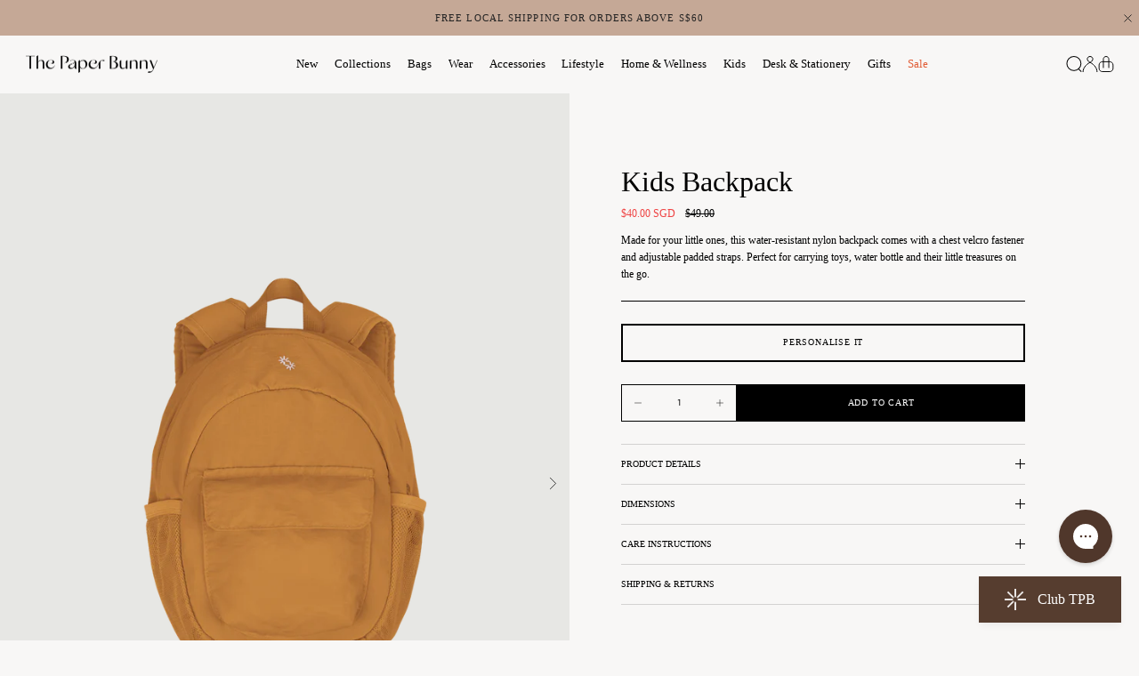

--- FILE ---
content_type: text/html; charset=utf-8
request_url: https://thepaperbunny.com/products/gingerbread-kids-backpack?Title=Default+Title
body_size: 63999
content:















<!doctype html>
<html class="no-js" lang="en" dir="ltr">
<head>
    <script>
    if(window.location.href.includes('pages/clubtpb')) {
        var BonCrispTargetNode = document;
        var BonCrispObserverOptions = {
          childList: true,
          attributes: true,
          attributeFilter: ['data-id'],
          subtree: true //Omit or set to false to observe only changes to the parent node.
        }
        
        function BonScrispObsCallback(mutationList, observer) {
          mutationList.forEach((mutation) => {
            if(mutation.type=='childList'){
              var addedNodes=mutation.addedNodes
              for(x=0;x<addedNodes.length;x++){
                var aNode = addedNodes[x]
        
                if(aNode.tagName=='DIV') {
                  // check script content
                  if(aNode.classList.contains('bon-body')){
                    // change my reward icon
                    var bonMyrewardDoc =  document.getElementById('bon-onclick-dropdown-myreward')
                    if(bonMyrewardDoc) {
                      var svgBonMyrewardDoc = bonMyrewardDoc.querySelector('.bon-icon-large');
                      
                      var srcBonMyrewardDoc; // undefined
                      
                      if (svgBonMyrewardDoc) {
                          var imgBonReward = document.createElement("img");
                          imgBonReward.src = srcBonMyrewardDoc || "https://cdn.shopify.com/s/files/1/0574/9050/5877/files/My-rewards.png?v=1722246990";
                          imgBonReward.width = 36;
                          imgBonReward.height = 36;
                      
                          svgBonMyrewardDoc.replaceWith(imgBonReward);
                      }
  
                    }
                    
                    // change my balance icon
                    var bonBalanceDoc =  document.getElementById('bon-onclick-dropdown-mybalance')
                    if(bonBalanceDoc) {
                      var svgBalanceDoc = bonBalanceDoc.querySelector('.bon-icon-large');
                      
                      var srcBonMyBalanceDoc; // undefined
                      
                      if (svgBalanceDoc) {
                          var imgBonBalance = document.createElement("img");
                          imgBonBalance.src = srcBonMyBalanceDoc || "https://cdn.shopify.com/s/files/1/0574/9050/5877/files/My-balance.png?v=1722246990";
                          imgBonBalance.width = 36;
                          imgBonBalance.height = 36;
                      
                          svgBalanceDoc.replaceWith(imgBonBalance);
                      }
                    }
  
                    var redeemCheckCount = 0;
                    var currencyMyr = 'MYR';
                    var currencySgd = 'SGD';
                    var currenyInd = 'IDR';
                    var redeemCheck = setInterval(function(){
                      /*
                      * REDEEM ICON BON LOYALTY
                      */
                      // redeem icons $10
                      var bonIconRedeem0 =  document.getElementById('icon-redeem-0184915')
                      if(bonIconRedeem0 && Shopify.currency.active === currencyMyr) {
                          var srcBonMyBalanceDoc = 'https://cdn.shopify.com/s/files/1/0574/9050/5877/files/voucher-RM32.png?v=1739865861'; // undefined
                          
                          changeBonIcon(bonIconRedeem0, srcBonMyBalanceDoc)
                      }
                       else if(bonIconRedeem0 && Shopify.currency.active === currenyInd) {
                          var srcBonMyBalanceDoc = 'https://cdn.shopify.com/s/files/1/0574/9050/5877/files/voucher-IDR120.png?v=1740466525'; // undefined
                          
                          changeBonIcon(bonIconRedeem0, srcBonMyBalanceDoc)
                      }
                      else {
                         var srcBonMyBalanceDoc = 'https://cdn.shopify.com/s/files/1/0574/9050/5877/files/voucher-10.png?v=1722250653'; // undefined
                          
                          changeBonIcon(bonIconRedeem0, srcBonMyBalanceDoc)
                      }
                      
                      // redeem icons classic cap
                      var bonIconRedeem3 =  document.getElementById('icon-redeem-3')
                      if(bonIconRedeem3) {
                          var srcBonMyBalanceDoc; // undefined
                        
                          if(bonIconRedeem3?.parentNode?.parentNode?.nextElementSibling?.innerHTML?.includes('TPB Classic')) {
                            srcBonMyBalanceDoc = 'https://cdn.shopify.com/s/files/1/0574/9050/5877/files/club-tpb-cap.png?v=1722250654';
                          }
                          else if(bonIconRedeem3?.parentNode?.parentNode?.nextElementSibling?.innerHTML?.includes('TPB Thrive')) {
                            srcBonMyBalanceDoc = 'https://cdn.shopify.com/s/files/1/0574/9050/5877/files/thrive-bottle.png?v=1722250654';
                          }
                        else if(bonIconRedeem3?.parentNode?.parentNode?.nextElementSibling?.innerHTML?.includes('Within Thermal Bottle')) {
                            srcBonMyBalanceDoc = 'https://cdn.shopify.com/s/files/1/0574/9050/5877/files/within_thermal_bottle.webp?v=1732855102';
                          }
                      
                          changeBonIcon(bonIconRedeem3, srcBonMyBalanceDoc)
                      }
                      
                      // redeem icons $5
                      var bonIconRedeem0214406 =  document.getElementById('icon-redeem-0214406')
                      if(bonIconRedeem0214406 && Shopify.currency.active === currencyMyr) {
                          var srcBonMyBalanceDoc = 'https://cdn.shopify.com/s/files/1/0574/9050/5877/files/voucher-rm16.png?v=1739871011'; // undefined
                          
                          changeBonIcon(bonIconRedeem0214406, srcBonMyBalanceDoc)
                      }
                      else if(bonIconRedeem0214406 && Shopify.currency.active === currenyInd) {
                          var srcBonMyBalanceDoc = 'https://cdn.shopify.com/s/files/1/0574/9050/5877/files/voucher-IDR60_000.png?v=1739874633'; // undefined
                          
                          changeBonIcon(bonIconRedeem0214406, srcBonMyBalanceDoc)
                      }
                      else {
                         var srcBonMyBalanceDoc = 'https://cdn.shopify.com/s/files/1/0574/9050/5877/files/voucher-5.png?v=1722250653'; // undefined
                          
                          changeBonIcon(bonIconRedeem0214406, srcBonMyBalanceDoc)
                      }
                      // redeem icons $20
                      var bonIconRedeem0214578 =  document.getElementById('icon-redeem-0214578')
                      if(bonIconRedeem0214578 && Shopify.currency.active === currencyMyr) {
                          var srcBonMyBalanceDoc = 'https://cdn.shopify.com/s/files/1/0574/9050/5877/files/voucher-RM65.png?v=1739871021'; // undefined
                          changeBonIcon(bonIconRedeem0214578, srcBonMyBalanceDoc)
                      }
                      else if(bonIconRedeem0214578 && Shopify.currency.active === currenyInd) {
                          var srcBonMyBalanceDoc = 'https://cdn.shopify.com/s/files/1/0574/9050/5877/files/voucher-IDR240_000.png?v=1739874612'; // undefined
                          changeBonIcon(bonIconRedeem0214578, srcBonMyBalanceDoc)
                      }
                      else {
                         var srcBonMyBalanceDoc = 'https://cdn.shopify.com/s/files/1/0574/9050/5877/files/voucher-20.png?v=1722250653'; // undefined
                          
                          changeBonIcon(bonIconRedeem0214578, srcBonMyBalanceDoc)
                      }
                      
                      // redeem icons local shipping
                      var bonIconRedeem2 =  document.getElementById('icon-redeem-2')
                      if(bonIconRedeem2) {
                          var srcBonMyBalanceDoc; // undefined
                          if(bonIconRedeem2?.parentNode?.parentNode?.nextElementSibling?.innerHTML?.includes('local shipping')) {
                            srcBonMyBalanceDoc = 'https://cdn.shopify.com/s/files/1/0574/9050/5877/files/free-local-shipping.png?v=1722250653';
                          }
                          else if(bonIconRedeem2?.parentNode?.parentNode?.nextElementSibling?.innerHTML?.includes('worldwide shipping')) {
                            srcBonMyBalanceDoc = 'https://cdn.shopify.com/s/files/1/0574/9050/5877/files/international-shipping.png?v=1722250653';
                          }
                          changeBonIcon(bonIconRedeem2, srcBonMyBalanceDoc)
                      }
  
                      
                      // earning icons join
                      var bonIconEarning0 =  document.getElementById('paint0_linear_11182_26475');
                      if(typeof bonIconEarning0 != 'undefined') {
                          var srcBonEarning0Doc = 'https://cdn.shopify.com/s/files/1/0574/9050/5877/files/join-club-tpb-1_82c9df53-4297-448a-8afe-54b23712a3f2.png?v=1722250736'; // undefined
                          
                          changeBonIcon(bonIconEarning0, srcBonEarning0Doc)
                      }
                      // earning icons complete order
                      var bonIconEarning0 =  document.getElementById('paint0_linear_11561_13375');
                      if(typeof bonIconEarning0 != 'undefined') {
                          var srcBonEarning0Doc = 'https://cdn.shopify.com/s/files/1/0574/9050/5877/files/first-order-1_a6de8584-ccd7-4c21-a614-fc7f59fab5e3.png?v=1722250734'; // undefined
                          if(bonIconEarning0) {
                            var cardBody = bonIconEarning0.closest('.bon-card-body');
                            if (cardBody) {
                              createTextElement(cardBody);
                            }
                          }
                          changeBonIcon(bonIconEarning0, srcBonEarning0Doc)
                      }
                      // earning icons complete order
                      var bonIconEarning0 =  document.getElementById('paint0_linear_11561_13299');
                      if(typeof bonIconEarning0 != 'undefined') {
                          var srcBonEarning0Doc = 'https://cdn.shopify.com/s/files/1/0574/9050/5877/files/celebrating-you-1_159f6bee-8feb-4037-8a96-fd6edb1f6e18.png?v=1722250734'; // undefined
                          
                          changeBonIcon(bonIconEarning0, srcBonEarning0Doc)
                      }

                      // Reward ICON amount discount
                      var bonIconReward0 =  document.getElementById('icon-redeem-rewards-0')
                      if(bonIconReward0) {

                          var srcBonMyBalanceDoc; // undefined
                          if(bonIconReward0.closest('.bon-card-body')?.querySelector('p')?.innerHTML?.includes('CELEBRATING YOU')) {

                            srcBonMyBalanceDoc = 'https://cdn.shopify.com/s/files/1/0574/9050/5877/files/celebrating-you-1_159f6bee-8feb-4037-8a96-fd6edb1f6e18.png?v=1722250734';
                          }
                            //market malay
                          else if(bonIconReward0.closest('.bon-card-body')?.querySelector('p')?.innerHTML?.includes('RM65')) {

                            srcBonMyBalanceDoc = 'https://cdn.shopify.com/s/files/1/0574/9050/5877/files/voucher-RM65.png?v=1739871021';
                          }
                        else if(bonIconReward0.closest('.bon-card-body')?.querySelector('p')?.innerHTML?.includes('RM32')) {
                            srcBonMyBalanceDoc = 'https://cdn.shopify.com/s/files/1/0574/9050/5877/files/voucher-RM32.png?v=1739865861';
                          }
                        else if(bonIconReward0.closest('.bon-card-body')?.querySelector('p')?.innerHTML?.includes('RM16')) {
                            srcBonMyBalanceDoc = 'https://cdn.shopify.com/s/files/1/0574/9050/5877/files/voucher-rm16.png?v=1739871011';
                          }
                          // market sg
                          else if(bonIconReward0.closest('.bon-card-body')?.querySelector('p')?.innerHTML?.includes('S$20')) {
                            srcBonMyBalanceDoc = 'https://cdn.shopify.com/s/files/1/0574/9050/5877/files/voucher-20.png?v=1722250653';
                          }
                             else if(bonIconReward0.closest('.bon-card-body')?.querySelector('p')?.innerHTML?.includes('S$10')) {
                            srcBonMyBalanceDoc = 'https://cdn.shopify.com/s/files/1/0574/9050/5877/files/voucher-10.png?v=1722250653';
                          }
                             else if(bonIconReward0.closest('.bon-card-body')?.querySelector('p')?.innerHTML?.includes('S$5')) {
                            srcBonMyBalanceDoc = 'https://cdn.shopify.com/s/files/1/0574/9050/5877/files/voucher-5.png?v=1722250653';
                          }
                               //market idr
                           else if(bonIconReward0.closest('.bon-card-body')?.querySelector('p')?.innerHTML?.includes('IDR240,000')) {
                            srcBonMyBalanceDoc = 'https://cdn.shopify.com/s/files/1/0574/9050/5877/files/voucher-IDR240_000.png?v=1739874612';
                          }
                         else if(bonIconReward0.closest('.bon-card-body')?.querySelector('p')?.innerHTML?.includes('IDR120,000')) {
                            srcBonMyBalanceDoc = 'https://cdn.shopify.com/s/files/1/0574/9050/5877/files/voucher-IDR120.png?v=1740466525';
                          }
                         else if(bonIconReward0.closest('.bon-card-body')?.querySelector('p')?.innerHTML?.includes('IDR60,000')) {
                            srcBonMyBalanceDoc = 'https://cdn.shopify.com/s/files/1/0574/9050/5877/files/voucher-IDR60_000.png?v=1739874633';
                          }
                      
                      
                          changeBonIcon(bonIconReward0, srcBonMyBalanceDoc)
                      }

                      // Reward ICON free product discount
                      var bonIconReward3 =  document.getElementById('icon-redeem-rewards-3')
                      if(bonIconReward3) {
                          var srcBonMyBalanceDoc; // undefined
                         if(bonIconReward3.closest('.bon-card-body')?.querySelector('p')?.innerHTML?.includes('TPB Classic')) {
                            srcBonMyBalanceDoc = 'https://cdn.shopify.com/s/files/1/0574/9050/5877/files/club-tpb-cap.png?v=1722250654';
                          }
                          else if(bonIconReward3.closest('.bon-card-body')?.querySelector('p')?.innerHTML?.includes('TPB Thrive')) {
                            srcBonMyBalanceDoc = 'https://cdn.shopify.com/s/files/1/0574/9050/5877/files/thrive-bottle.png?v=1722250654';
                          }
                        else if(bonIconReward3.closest('.bon-card-body')?.querySelector('p')?.innerHTML?.includes('Within Thermal Bottle')) {
                            srcBonMyBalanceDoc = 'https://cdn.shopify.com/s/files/1/0574/9050/5877/files/within_thermal_bottle.webp?v=1732855102';
                          }
                      
                          changeBonIcon(bonIconReward3, srcBonMyBalanceDoc)
                      }

                      // Reward ICON free shipping discount
                      var bonIconReward2 =  document.getElementById('icon-redeem-rewards-2')
                      if(bonIconReward2) {
                          var srcBonMyBalanceDoc; // undefined
                         if(bonIconReward2.closest('.bon-card-body')?.querySelector('p')?.innerHTML?.includes('local shipping')) {
                            srcBonMyBalanceDoc = 'https://cdn.shopify.com/s/files/1/0574/9050/5877/files/free-local-shipping.png?v=1722250653';
                          }
                          else if(bonIconReward2.closest('.bon-card-body')?.querySelector('p')?.innerHTML?.includes('worldwide shipping')) {
                            srcBonMyBalanceDoc = 'https://cdn.shopify.com/s/files/1/0574/9050/5877/files/international-shipping.png?v=1722250653';
                          }
                          changeBonIcon(bonIconReward2, srcBonMyBalanceDoc)
                      }
  
                      if(redeemCheckCount>=10) {
                        clearInterval(redeemCheck);
                      }
                      
                      redeemCheckCount = redeemCheckCount + 1;
                    }, 1000)

                    var redeemListCheckCount = 0;
                    var redeemListCheck = setInterval(function(){
                      const startTimeUTC = new Date('2024-11-29T02:00:00Z')
                      const endTimeUTC = new Date('2024-12-01T15:59:00Z')
                      const nowUTC = new Date()
                      if (nowUTC < startTimeUTC || nowUTC > endTimeUTC) {
                          return
                      }
                      var cssBfs = '.discountcls{text-decoration-line: line-through !important; color: #938783 !important;}#redeem p.body-text-size{min-height:16px !important;}',
                          headBfs = document.head || document.getElementsByTagName('head')[0],
                          styleBfs = document.createElement('style');
                      
                      headBfs.appendChild(styleBfs);
                      
                      styleBfs.type = 'text/css';
                      if (styleBfs.styleSheet){
                        // This is required for IE8 and below.
                        styleBfs.styleSheet.cssText = cssBfs;
                      } else {
                        styleBfs.appendChild(document.createTextNode(cssBfs));
                      }
                      
                      const docRedeem = document.getElementById('bon-redeem-lists')
                          if(redeemListCheckCount>=10 || docRedeem) {
                            clearInterval(redeemListCheck);
                          }
                        if(docRedeem) {
                          var docRedeemText = docRedeem.querySelectorAll('.bon-card-body > div');
                          if(docRedeemText) {
                            var docRedeemTextH3 = docRedeem.querySelectorAll('.bon-card-body > div > h3');
                            if(docRedeemTextH3){
                              var docRedeemTextH3Len = docRedeemTextH3.length;
                              for(var i=0; i<docRedeemTextH3Len; i++){
                                if(docRedeemTextH3[i].innerText=='The TPB Thrive Bottle') {
                                  if(!docRedeemTextH3[i].parentNode.querySelector('.bfsprice')) {
                                    // var docPriceOrg = docRedeem.querySelectorAll('.bon-card-body > div > p');
                                    var docPriceOrg = docRedeemTextH3[i].parentNode.querySelector('p');
                                    
                                    docPriceOrg.classList.add('discountcls');
                                    
                                    const newPriceText = document.createElement("p")
                                    newPriceText.classList.add('bon-body-other-secondary-color')
                                    newPriceText.classList.add('body-text-size')
                                    newPriceText.classList.add('bfsprice')
                                    newPriceText.innerText='300 points' 
                                    docRedeemTextH3[i].parentNode.insertAdjacentElement('beforeend', newPriceText)
                                  }
                                }

                                if(docRedeemTextH3[i].innerText=='The Club TPB Classic Cap') {
                                  if(!docRedeemTextH3[i].parentNode.querySelector('.bfsprice')) {
                                    var docPriceOrg = docRedeemTextH3[i].parentNode.querySelector('p');
                                    console.log('docPriceOrg: ', docPriceOrg)
                                    docPriceOrg.classList.add('discountcls');
                                    
                                    const newPriceText = document.createElement("p")
                                    newPriceText.classList.add('bon-body-other-secondary-color')
                                    newPriceText.classList.add('body-text-size')
                                    newPriceText.classList.add('bfsprice')
                                    newPriceText.innerText='500 points' 
                                    docRedeemTextH3[i].parentNode.insertAdjacentElement('beforeend', newPriceText)
                                  }
                                }

                                if(docRedeemTextH3[i].innerText=='It Starts From Within Thermal Bottle') {
                                  if(!docRedeemTextH3[i].parentNode.querySelector('.bfsprice')) {
                                    var docPriceOrg = docRedeemTextH3[i].parentNode.querySelector('p');
                                    console.log('docPriceOrg: ', docPriceOrg)
                                    docPriceOrg.classList.add('discountcls');
                                    
                                    const newPriceText = document.createElement("p")
                                    newPriceText.classList.add('bon-body-other-secondary-color')
                                    newPriceText.classList.add('body-text-size')
                                    newPriceText.classList.add('bfsprice')
                                    newPriceText.innerText='350 points' 
                                    docRedeemTextH3[i].parentNode.insertAdjacentElement('beforeend', newPriceText)
                                  }
                                }
                              }
                            }
                          }
                        }
                      redeemListCheckCount = redeemListCheckCount + 1;
                    }, 1000)
                  }
                }
              }
            }
          });
        }
  
        function changeBonIcon(doc, imgSrc){
          var img = document.createElement("img");
          img.src = imgSrc; 
          img.width = 42;
          img.height = 42;
      
          doc?.parentNode?.parentNode?.replaceWith(img);
        }

        function isBeforeSeptember() {
          const now = new Date();
          const campaignEnd = new Date(Date.UTC(2025, 7, 31, 16, 0, 0));
          return now < campaignEnd;
        }

        // BON custom August campaign
        function createTextElement(targetCard) {
          if (!isBeforeSeptember()) return;
          var newDiv = document.createElement('div');
          newDiv.id = 'bon-campaign-text';
          newDiv.style.position = 'absolute';
          newDiv.style.width = '100%';
          newDiv.style.left = '0px';
          newDiv.style.bottom = '0px';
          newDiv.style.textAlign = 'center';
          newDiv.style.padding = '5px 20px';
          newDiv.style.fontSize = '10px';
          newDiv.style.fontFamily = 'F Grotesk Book';
          newDiv.style.backgroundColor = '#aebe68'
          newDiv.textContent = 'Enjoy double reward points throughout August 2025 on all online or in-store purchases';

          targetCard.appendChild(newDiv);
        }
        
        var BonCrispObserver = new MutationObserver(BonScrispObsCallback);
        BonCrispObserver.observe(BonCrispTargetNode, BonCrispObserverOptions);
    }

    window.BON_SDK_DATA = {
        events: {
            widget_btn: {
                function: ({ data }) => {
                  // YOUR CUSTOM CODE GOES HERE
                  console.log('widget_btn, data: ', data)
                  var bonIframeContainer = document.getElementById('bon-app-iframe');
                  if(bonIframeContainer){
                    var bonWidgetLpBtnHtml = `<div id="bon-widget-lp-btn" aria-label="bon-widget-lp-btn" style="display:none !important;bottom: 12px;display: block;position: absolute;padding: 10px;margin-left: 33px;text-align: center;opacity: 1.04; background: linear-gradient(109.54deg, rgb(86, 61, 47) 24.35%, rgb(86, 61, 47) 140.11%); cursor: pointer; border-radius: 4px;"><span style="margin-left: 8px; color: rgb(255, 255, 255);">EXPLORE CLUB TBP</span></div>`
                    bonIframeContainer.insertAdjacentHTML('afterend', bonWidgetLpBtnHtml);
                  }
                },
                run_original_function: false
            }
        },
    }
    
    // Function to observe the cart drawer when it opens
    const observeCartDrawer = () => {
        // Select the cart drawer
        const cartDrawer = document.querySelector("cart-drawer");
    
        if (!cartDrawer) {
            console.log("BON Cart drawer not found, waiting...");
            return;
        }
    
        // Observe changes to the 'open' attribute
        const observer = new MutationObserver(mutations => {
            mutations.forEach(mutation => {
                if (mutation.attributeName === 'open') {
                    console.log("BON Cart drawer attribute 'open' changed.");
    
                    if (cartDrawer.hasAttribute('open')) {
                        console.log("BON Cart drawer is open, observing content changes...");
    
                        // Once cart drawer opens, observe its content
                        const cartContentObserver = new MutationObserver(cartMutations => {
                            cartMutations.forEach(cartMutation => {
                                if (cartMutation.type === "childList") {
                                    console.log("BON  Cart content has changed, processing items...");
                                  
                                }
                            });
                        });
    
                        // Observe content inside the cart drawer
                        const cartDrawerContent = cartDrawer.querySelector(".cart-item-list__body");
                        if (cartDrawerContent) {
                            cartContentObserver.observe(cartDrawerContent, {
                                childList: true,
                                subtree: true
                            });
                            
                          document.getElementById('bon-loyalty-btn').style.setProperty('display', 'none', 'important');
                        } else {
                            console.log("BON Cart drawer content not found, retrying...");
                        }
                    } else {
                        document.getElementById('bon-loyalty-btn').style.setProperty('display', 'flex', 'important');
                        console.log("BON Cart drawer is closed.");
                    }
                }
            });
        });
    
        // Start observing the cart drawer element for attribute changes
        observer.observe(cartDrawer, { attributes: true });
    };
    
    // Interval to continuously check if the cart drawer has been loaded into the DOM
    const cartDrawerCheckInterval = setInterval(() => {
        const cartDrawer = document.querySelector("cart-drawer");
        if (cartDrawer) {
            console.log("BON Cart drawer found, setting up observer...");
            observeCartDrawer();
            clearInterval(cartDrawerCheckInterval);
        }
    }, 500);


    // Function to observe the mobile menu when it opens
    const observeMobileMenuDrawer = () => {
        // Select the cart drawer
        const bodyDom = document.querySelector("body");
    
        if (!bodyDom) {
            console.log("Body not found, waiting...");
            return;
        }
    
        // Observe changes to the 'open' attribute
        const observer = new MutationObserver(mutations => {
            console.log('mutation?.classList: ', bodyDom.getAttribute('class'))
            if (bodyDom.getAttribute('class').includes('reveal-mobile-nav')) {
              document.getElementById('bon-loyalty-btn').style.setProperty('display', 'none', 'important');
            } else {
                document.getElementById('bon-loyalty-btn').style.setProperty('display', 'flex', 'important');
                console.log("BON Cart drawer is closed.");
            }
        });
    
        // Start observing the cart drawer element for attribute changes
        observer.observe(bodyDom, { attributes: true });
    };
    
    // Interval to continuously check if the cart drawer has been loaded into the DOM
    const mobileMenuCheckInterval = setInterval(() => {
        const bodyDom = document.querySelector("body");
        if (bodyDom) {
            console.log("Body found, setting up observer...");
            observeMobileMenuDrawer();
            clearInterval(mobileMenuCheckInterval);
        }
    }, 500);
    </script><meta charset="utf-8">
<meta name="viewport" content="width=device-width,initial-scale=1">
<title>Kids Backpack (Gingerbread) &ndash; The Paper Bunny</title><link rel="canonical" href="https://thepaperbunny.com/products/gingerbread-kids-backpack"><link rel="icon" href="//thepaperbunny.com/cdn/shop/files/favicon.png?crop=center&height=48&v=1624527700&width=48" type="image/png">
  <link rel="apple-touch-icon" href="//thepaperbunny.com/cdn/shop/files/favicon.png?crop=center&height=180&v=1624527700&width=180"><meta name="description" content="Made for your little ones, this water-resistant nylon backpack comes in the sunniest colours, with adjustable padded straps for extra comfort and a chest velcro fastener to prevent straps from slipping off. Perfect for carrying toys, water bottle and all their little treasures on the go.  Customise them in their favour"><meta property="og:site_name" content="The Paper Bunny">
<meta property="og:url" content="https://thepaperbunny.com/products/gingerbread-kids-backpack">
<meta property="og:title" content="Kids Backpack (Gingerbread)">
<meta property="og:type" content="product">
<meta property="og:description" content="Made for your little ones, this water-resistant nylon backpack comes in the sunniest colours, with adjustable padded straps for extra comfort and a chest velcro fastener to prevent straps from slipping off. Perfect for carrying toys, water bottle and all their little treasures on the go.  Customise them in their favour"><meta property="og:image" content="http://thepaperbunny.com/cdn/shop/files/tpb-kids-backpack-gingerbread-01.png?crop=center&height=1200&v=1752563317&width=1200">
  <meta property="og:image:secure_url" content="https://thepaperbunny.com/cdn/shop/files/tpb-kids-backpack-gingerbread-01.png?crop=center&height=1200&v=1752563317&width=1200">
  <meta property="og:image:width" content="1500">
  <meta property="og:image:height" content="2025"><meta property="og:price:amount" content="40.00">
  <meta property="og:price:currency" content="SGD"><meta name="twitter:card" content="summary_large_image">
<meta name="twitter:title" content="Kids Backpack (Gingerbread)">
<meta name="twitter:description" content="Made for your little ones, this water-resistant nylon backpack comes in the sunniest colours, with adjustable padded straps for extra comfort and a chest velcro fastener to prevent straps from slipping off. Perfect for carrying toys, water bottle and all their little treasures on the go.  Customise them in their favour">
<style>@font-face {
  font-family: Jost;
  font-weight: 400;
  font-style: normal;
  font-display: fallback;
  src: url("//thepaperbunny.com/cdn/fonts/jost/jost_n4.d47a1b6347ce4a4c9f437608011273009d91f2b7.woff2") format("woff2"),
       url("//thepaperbunny.com/cdn/fonts/jost/jost_n4.791c46290e672b3f85c3d1c651ef2efa3819eadd.woff") format("woff");
}
@font-face {
  font-family: Jost;
  font-weight: 700;
  font-style: normal;
  font-display: fallback;
  src: url("//thepaperbunny.com/cdn/fonts/jost/jost_n7.921dc18c13fa0b0c94c5e2517ffe06139c3615a3.woff2") format("woff2"),
       url("//thepaperbunny.com/cdn/fonts/jost/jost_n7.cbfc16c98c1e195f46c536e775e4e959c5f2f22b.woff") format("woff");
}
@font-face {
  font-family: Jost;
  font-weight: 500;
  font-style: normal;
  font-display: fallback;
  src: url("//thepaperbunny.com/cdn/fonts/jost/jost_n5.7c8497861ffd15f4e1284cd221f14658b0e95d61.woff2") format("woff2"),
       url("//thepaperbunny.com/cdn/fonts/jost/jost_n5.fb6a06896db583cc2df5ba1b30d9c04383119dd9.woff") format("woff");
}
@font-face {
  font-family: Jost;
  font-weight: 400;
  font-style: italic;
  font-display: fallback;
  src: url("//thepaperbunny.com/cdn/fonts/jost/jost_i4.b690098389649750ada222b9763d55796c5283a5.woff2") format("woff2"),
       url("//thepaperbunny.com/cdn/fonts/jost/jost_i4.fd766415a47e50b9e391ae7ec04e2ae25e7e28b0.woff") format("woff");
}
@font-face {
  font-family: Jost;
  font-weight: 700;
  font-style: italic;
  font-display: fallback;
  src: url("//thepaperbunny.com/cdn/fonts/jost/jost_i7.d8201b854e41e19d7ed9b1a31fe4fe71deea6d3f.woff2") format("woff2"),
       url("//thepaperbunny.com/cdn/fonts/jost/jost_i7.eae515c34e26b6c853efddc3fc0c552e0de63757.woff") format("woff");
}
@font-face {
  font-family: "Source Serif 4";
  font-weight: 400;
  font-style: normal;
  font-display: fallback;
  src: url("//thepaperbunny.com/cdn/fonts/source_serif_4/sourceserif4_n4.0b3e8927bb8678aae824c5f2b6a3826350623570.woff2") format("woff2"),
       url("//thepaperbunny.com/cdn/fonts/source_serif_4/sourceserif4_n4.5759d0c758bab9c1ee75668d3957dcd23b6fac99.woff") format("woff");
}
@font-face {
  font-family: Trirong;
  font-weight: 700;
  font-style: normal;
  font-display: fallback;
  src: url("//thepaperbunny.com/cdn/fonts/trirong/trirong_n7.a33ed6536f9a7c6d7a9d0b52e1e13fd44f544eff.woff2") format("woff2"),
       url("//thepaperbunny.com/cdn/fonts/trirong/trirong_n7.cdb88d0f8e5c427b393745c8cdeb8bc085cbacff.woff") format("woff");
}
@font-face {
  font-family: Jost;
  font-weight: 400;
  font-style: normal;
  font-display: fallback;
  src: url("//thepaperbunny.com/cdn/fonts/jost/jost_n4.d47a1b6347ce4a4c9f437608011273009d91f2b7.woff2") format("woff2"),
       url("//thepaperbunny.com/cdn/fonts/jost/jost_n4.791c46290e672b3f85c3d1c651ef2efa3819eadd.woff") format("woff");
}
@font-face {
  font-family: Jost;
  font-weight: 600;
  font-style: normal;
  font-display: fallback;
  src: url("//thepaperbunny.com/cdn/fonts/jost/jost_n6.ec1178db7a7515114a2d84e3dd680832b7af8b99.woff2") format("woff2"),
       url("//thepaperbunny.com/cdn/fonts/jost/jost_n6.b1178bb6bdd3979fef38e103a3816f6980aeaff9.woff") format("woff");
}
:root {
  --page-container-width:          1440px;
  --reading-container-width:       720px;
  --divider-opacity:               0.14;
  --gutter-large:                  30px;
  --gutter-desktop:                20px;
  --gutter-mobile:                 16px;
  --section-padding:               50px;
  --larger-section-padding:        80px;
  --larger-section-padding-mobile: 60px;
  --largest-section-padding:       110px;
  --aos-animate-duration:          0.6s;

  --base-font-family:              Jost, sans-serif;
  --base-font-weight:              400;
  --base-font-style:               normal;
  --heading-font-family:           "Source Serif 4", serif;
  --heading-font-weight:           400;
  --heading-font-style:            normal;
  --logo-font-family:              Trirong, serif;
  --logo-font-weight:              700;
  --logo-font-style:               normal;
  --nav-font-family:               Jost, sans-serif;
  --nav-font-weight:               400;
  --nav-font-style:                normal;

  --base-text-size:12px;
  --base-line-height:              1.6;
  --input-text-size:16px;
  --smaller-text-size-1:10px;
  --smaller-text-size-2:14px;
  --smaller-text-size-3:9px;
  --smaller-text-size-4:8px;
  --larger-text-size:34px;
  --super-large-text-size:60px;
  --super-large-mobile-text-size:27px;
  --larger-mobile-text-size:27px;
  --logo-text-size:26px;--btn-letter-spacing: 0.08em;
    --btn-text-transform: uppercase;
    --button-text-size: 11px;
    --quickbuy-button-text-size: 11;
    --small-feature-link-font-size: 0.75em;
    --input-btn-padding-top:             1.2em;
    --input-btn-padding-bottom:          1.2em;--heading-text-transform:none;
  --nav-text-size:                      13px;
  --mobile-menu-font-weight:            600;

  --body-bg-color:                      248 247 246;
  --bg-color:                           248 247 246;
  --body-text-color:                    0 0 0;
  --text-color:                         0 0 0;

  --header-text-col:                    #000000;--header-text-hover-col:             var(--main-nav-link-hover-col);--header-bg-col:                     #f8f7f6;
  --heading-color:                     0 0 0;
  --body-heading-color:                0 0 0;
  --heading-divider-col:               rgba(0,0,0,0);

  --logo-col:                          #000000;
  --main-nav-bg:                       #f8f7f6;
  --main-nav-link-col:                 #000000;
  --main-nav-link-hover-col:           #000000;
  --main-nav-link-featured-col:        #e15d36;

  --link-color:                        40 39 37;
  --body-link-color:                   40 39 37;

  --btn-bg-color:                        0 0 0;
  --btn-bg-hover-color:                  225 93 54;
  --btn-border-color:                    0 0 0;
  --btn-border-hover-color:              225 93 54;
  --btn-text-color:                      255 255 255;
  --btn-text-hover-color:                255 255 255;--btn-alt-bg-color:                    255 255 255;
  --btn-alt-text-color:                  0 0 0;
  --btn-alt-border-color:                0 0 0;
  --btn-alt-border-hover-color:          0 0 0;--btn-ter-bg-color:                    230 227 223;
  --btn-ter-text-color:                  0 0 0;
  --btn-ter-bg-hover-color:              0 0 0;
  --btn-ter-text-hover-color:            255 255 255;--btn-border-radius: 3px;--color-scheme-default:                             #f8f7f6;
  --color-scheme-default-color:                       248 247 246;
  --color-scheme-default-text-color:                  0 0 0;
  --color-scheme-default-head-color:                  0 0 0;
  --color-scheme-default-link-color:                  40 39 37;
  --color-scheme-default-btn-text-color:              255 255 255;
  --color-scheme-default-btn-text-hover-color:        255 255 255;
  --color-scheme-default-btn-bg-color:                0 0 0;
  --color-scheme-default-btn-bg-hover-color:          225 93 54;
  --color-scheme-default-btn-border-color:            0 0 0;
  --color-scheme-default-btn-border-hover-color:      225 93 54;
  --color-scheme-default-btn-alt-text-color:          0 0 0;
  --color-scheme-default-btn-alt-bg-color:            255 255 255;
  --color-scheme-default-btn-alt-border-color:        0 0 0;
  --color-scheme-default-btn-alt-border-hover-color:  0 0 0;

  --color-scheme-1:                             #f8f7f6;
  --color-scheme-1-color:                       248 247 246;
  --color-scheme-1-text-color:                  0 0 0;
  --color-scheme-1-head-color:                  0 0 0;
  --color-scheme-1-link-color:                  193 100 82;
  --color-scheme-1-btn-text-color:              255 255 255;
  --color-scheme-1-btn-text-hover-color:        255 255 255;
  --color-scheme-1-btn-bg-color:                0 0 0;
  --color-scheme-1-btn-bg-hover-color:          225 93 54;
  --color-scheme-1-btn-border-color:            0 0 0;
  --color-scheme-1-btn-border-hover-color:      225 93 54;
  --color-scheme-1-btn-alt-text-color:          0 0 0;
  --color-scheme-1-btn-alt-bg-color:            248 247 246;
  --color-scheme-1-btn-alt-border-color:        0 0 0;
  --color-scheme-1-btn-alt-border-hover-color:  0 0 0;

  --color-scheme-2:                             #f8f7f6;
  --color-scheme-2-color:                       248 247 246;
  --color-scheme-2-text-color:                  0 0 0;
  --color-scheme-2-head-color:                  0 0 0;
  --color-scheme-2-link-color:                  193 100 82;
  --color-scheme-2-btn-text-color:              255 255 255;
  --color-scheme-2-btn-text-hover-color:        255 255 255;
  --color-scheme-2-btn-bg-color:                0 0 0;
  --color-scheme-2-btn-bg-hover-color:          225 93 54;
  --color-scheme-2-btn-border-color:            0 0 0;
  --color-scheme-2-btn-border-hover-color:      225 93 54;
  --color-scheme-2-btn-alt-text-color:          0 0 0;
  --color-scheme-2-btn-alt-bg-color:            255 255 255;
  --color-scheme-2-btn-alt-border-color:        0 0 0;
  --color-scheme-2-btn-alt-border-hover-color:  0 0 0;

  /* Shop Pay payment terms */
  --payment-terms-background-color:    #f8f7f6;--quickbuy-bg: 248 247 246;--body-input-background-color:       rgb(var(--body-bg-color));
  --input-background-color:            rgb(var(--body-bg-color));
  --body-input-text-color:             var(--body-text-color);
  --input-text-color:                  var(--body-text-color);
  --body-input-border-color:           rgb(186, 185, 185);
  --input-border-color:                rgb(186, 185, 185);
  --input-border-color-hover:          rgb(112, 111, 111);
  --input-border-color-active:         rgb(0, 0, 0);

  --swatch-cross-svg:                  url("data:image/svg+xml,%3Csvg xmlns='http://www.w3.org/2000/svg' width='240' height='240' viewBox='0 0 24 24' fill='none' stroke='rgb(186, 185, 185)' stroke-width='0.09' preserveAspectRatio='none' %3E%3Cline x1='24' y1='0' x2='0' y2='24'%3E%3C/line%3E%3C/svg%3E");
  --swatch-cross-hover:                url("data:image/svg+xml,%3Csvg xmlns='http://www.w3.org/2000/svg' width='240' height='240' viewBox='0 0 24 24' fill='none' stroke='rgb(112, 111, 111)' stroke-width='0.09' preserveAspectRatio='none' %3E%3Cline x1='24' y1='0' x2='0' y2='24'%3E%3C/line%3E%3C/svg%3E");
  --swatch-cross-active:               url("data:image/svg+xml,%3Csvg xmlns='http://www.w3.org/2000/svg' width='240' height='240' viewBox='0 0 24 24' fill='none' stroke='rgb(0, 0, 0)' stroke-width='0.09' preserveAspectRatio='none' %3E%3Cline x1='24' y1='0' x2='0' y2='24'%3E%3C/line%3E%3C/svg%3E");

  --footer-divider-col:                #000000;
  --footer-text-col:                   0 0 0;
  --footer-heading-col:                0 0 0;
  --footer-bg:                         #f8f7f6;--product-label-overlay-justify: flex-start;--product-label-overlay-align: flex-end;--product-label-overlay-reduction-text:   #ffffff;
  --product-label-overlay-reduction-bg:     #daa1a1;
  --product-label-overlay-stock-text:       #ffffff;
  --product-label-overlay-stock-bg:         #09728c;
  --product-label-overlay-new-text:         #ffffff;
  --product-label-overlay-new-bg:           #c16452;
  --product-label-overlay-meta-text:        #5c5c5c;
  --product-label-overlay-meta-bg:          rgba(0,0,0,0);
  --product-label-sale-text:                #ef4444;
  --product-label-sold-text:                #000000;
  --product-label-preorder-text:            #3ea36a;

  --product-block-crop-align:               center;

  
  --product-block-price-align:              flex-start;
  --product-block-price-item-margin-start:  initial;
  --product-block-price-item-margin-end:    .5rem;
  

  --collection-block-image-position:   center center;

  --swatch-picker-image-size:          40px;
  --swatch-crop-align:                 center center;

  --image-overlay-text-color:          255 255 255;--image-overlay-bg:                  rgba(0, 0, 0, 0.12);
  --image-overlay-shadow-start:        rgb(0 0 0 / 0.16);
  --image-overlay-box-opacity:         0.88;.image-overlay--bg-box .text-overlay .text-overlay__text {
      --image-overlay-box-bg: 248 247 246;
      --heading-color: var(--body-heading-color);
      --text-color: var(--body-text-color);
      --link-color: var(--body-link-color);
    }--product-inventory-ok-box-color:            #f2faf0;
  --product-inventory-ok-text-color:           #108043;
  --product-inventory-ok-icon-box-fill-color:  #fff;
  --product-inventory-low-box-color:           #fcf1cd;
  --product-inventory-low-text-color:          #dd9a1a;
  --product-inventory-low-icon-box-fill-color: #fff;
  --product-inventory-low-text-color-channels: 16, 128, 67;
  --product-inventory-ok-text-color-channels:  221, 154, 26;

  --rating-star-color: 193 100 82;
}::selection {
    background: rgb(var(--body-heading-color));
    color: rgb(var(--body-bg-color));
  }
  ::-moz-selection {
    background: rgb(var(--body-heading-color));
    color: rgb(var(--body-bg-color));
  }.use-color-scheme--default {
  --product-label-sale-text:           #ef4444;
  --product-label-sold-text:           #000000;
  --product-label-preorder-text:       #3ea36a;
  --input-background-color:            rgb(var(--body-bg-color));
  --input-text-color:                  var(--body-input-text-color);
  --input-border-color:                rgb(186, 185, 185);
  --input-border-color-hover:          rgb(112, 111, 111);
  --input-border-color-active:         rgb(0, 0, 0);
}</style>

  <link href="//thepaperbunny.com/cdn/shop/t/265/assets/main.css?v=32797978453851582541763614070" rel="stylesheet" type="text/css" media="all" />
<link rel="preload" as="font" href="//thepaperbunny.com/cdn/fonts/jost/jost_n4.d47a1b6347ce4a4c9f437608011273009d91f2b7.woff2" type="font/woff2" crossorigin><link rel="preload" as="font" href="//thepaperbunny.com/cdn/fonts/source_serif_4/sourceserif4_n4.0b3e8927bb8678aae824c5f2b6a3826350623570.woff2" type="font/woff2" crossorigin><script>
    document.documentElement.className = document.documentElement.className.replace('no-js', 'js');

    window.theme = {
      info: {
        name: 'Symmetry',
        version: '7.1.0'
      },
      device: {
        hasTouch: window.matchMedia('(any-pointer: coarse)').matches,
        hasHover: window.matchMedia('(hover: hover)').matches
      },
      mediaQueries: {
        md: '(min-width: 768px)',
        productMediaCarouselBreak: '(min-width: 1041px)'
      },
      routes: {
        base: 'https://thepaperbunny.com',
        cart: '/cart',
        cartAdd: '/cart/add.js',
        cartUpdate: '/cart/update.js',
        predictiveSearch: '/search/suggest'
      },
      strings: {
        cartTermsConfirmation: "You must agree to the terms and conditions before continuing.",
        cartItemsQuantityError: "You can only add [QUANTITY] of this item to your cart.",
        generalSearchViewAll: "View all search results",
        noStock: "Sold out",
        noVariant: "Unavailable",
        productsProductChooseA: "Choose a",
        generalSearchPages: "Pages",
        generalSearchNoResultsWithoutTerms: "Sorry, we couldnʼt find any results",
        shippingCalculator: {
          singleRate: "There is one shipping rate for this destination:",
          multipleRates: "There are multiple shipping rates for this destination:",
          noRates: "We do not ship to this destination."
        }
      },
      settings: {
        moneyWithCurrencyFormat: "${{amount}} SGD",
        cartType: "drawer",
        afterAddToCart: "drawer",
        quickbuyStyle: "button",
        externalLinksNewTab: true,
        internalLinksSmoothScroll: true
      }
    }

    theme.inlineNavigationCheck = function() {
      var pageHeader = document.querySelector('.pageheader'),
          inlineNavContainer = pageHeader.querySelector('.logo-area__left__inner'),
          inlineNav = inlineNavContainer.querySelector('.navigation--left');
      if (inlineNav && getComputedStyle(inlineNav).display != 'none') {
        var inlineMenuCentered = document.querySelector('.pageheader--layout-inline-menu-center'),
            logoContainer = document.querySelector('.logo-area__middle__inner');
        if(inlineMenuCentered) {
          var rightWidth = document.querySelector('.logo-area__right__inner').clientWidth,
              middleWidth = logoContainer.clientWidth,
              logoArea = document.querySelector('.logo-area'),
              computedLogoAreaStyle = getComputedStyle(logoArea),
              logoAreaInnerWidth = logoArea.clientWidth - Math.ceil(parseFloat(computedLogoAreaStyle.paddingLeft)) - Math.ceil(parseFloat(computedLogoAreaStyle.paddingRight)),
              availableNavWidth = logoAreaInnerWidth - Math.max(rightWidth, middleWidth) * 2 - 40;
          inlineNavContainer.style.maxWidth = availableNavWidth + 'px';
        }

        var firstInlineNavLink = inlineNav.querySelector('.navigation__item:first-child'),
            lastInlineNavLink = inlineNav.querySelector('.navigation__item:last-child');
        if (lastInlineNavLink) {
          var inlineNavWidth = null;
          if(document.querySelector('html[dir=rtl]')) {
            inlineNavWidth = firstInlineNavLink.offsetLeft - lastInlineNavLink.offsetLeft + firstInlineNavLink.offsetWidth;
          } else {
            inlineNavWidth = lastInlineNavLink.offsetLeft - firstInlineNavLink.offsetLeft + lastInlineNavLink.offsetWidth;
          }
          if (inlineNavContainer.offsetWidth >= inlineNavWidth) {
            pageHeader.classList.add('pageheader--layout-inline-permitted');
            var tallLogo = logoContainer.clientHeight > lastInlineNavLink.clientHeight + 20;
            if (tallLogo) {
              inlineNav.classList.add('navigation--tight-underline');
            } else {
              inlineNav.classList.remove('navigation--tight-underline');
            }
          } else {
            pageHeader.classList.remove('pageheader--layout-inline-permitted');
          }
        }
      }
    };

    theme.setInitialHeaderHeightProperty = () => {
      const section = document.querySelector('.section-header');
      if (section) {
        document.documentElement.style.setProperty('--theme-header-height', Math.ceil(section.clientHeight) + 'px');
      }
    };
  </script>

  <script src="//thepaperbunny.com/cdn/shop/t/265/assets/main.js?v=125915904616473182271763614070" defer></script>
  <script src="https://code.jquery.com/jquery-3.7.1.min.js" integrity="sha256-/JqT3SQfawRcv/BIHPThkBvs0OEvtFFmqPF/lYI/Cxo=" crossorigin="anonymous"></script>
  <script src="https://cdnjs.cloudflare.com/ajax/libs/flickity/3.0.0/flickity.pkgd.min.js" integrity="sha512-achKCfKcYJg0u0J7UDJZbtrffUwtTLQMFSn28bDJ1Xl9DWkl/6VDT3LMfVTo09V51hmnjrrOTbtg4rEgg0QArA==" crossorigin="anonymous" referrerpolicy="no-referrer"></script>
  <script type="text/javascript" src="https://cdnjs.cloudflare.com/ajax/libs/shopify-cartjs/1.1.0/cart.min.js"></script>
  <script src="//thepaperbunny.com/cdn/shop/t/265/assets/jsc-resets-scripts.js?v=12743099651436715121763614067" defer></script>

  
  <script>window.performance && window.performance.mark && window.performance.mark('shopify.content_for_header.start');</script><meta name="google-site-verification" content="INFfsUELhjEx2sjUhCY5o_D_iQwFBi5Gb4kvhNTjUJs">
<meta id="shopify-digital-wallet" name="shopify-digital-wallet" content="/57490505877/digital_wallets/dialog">
<meta name="shopify-checkout-api-token" content="cc379d6459a2b606dfa3156bac9d9eb1">
<link rel="alternate" hreflang="x-default" href="https://thepaperbunny.com/products/gingerbread-kids-backpack">
<link rel="alternate" hreflang="en-ID" href="https://thepaperbunny.co.id/products/gingerbread-kids-backpack">
<link rel="alternate" hreflang="en-SG" href="https://thepaperbunny.com/products/gingerbread-kids-backpack">
<link rel="alternate" hreflang="en-MY" href="https://thepaperbunny.com.my/products/gingerbread-kids-backpack">
<link rel="alternate" type="application/json+oembed" href="https://thepaperbunny.com/products/gingerbread-kids-backpack.oembed">
<script async="async" src="/checkouts/internal/preloads.js?locale=en-SG"></script>
<link rel="preconnect" href="https://shop.app" crossorigin="anonymous">
<script async="async" src="https://shop.app/checkouts/internal/preloads.js?locale=en-SG&shop_id=57490505877" crossorigin="anonymous"></script>
<script id="apple-pay-shop-capabilities" type="application/json">{"shopId":57490505877,"countryCode":"SG","currencyCode":"SGD","merchantCapabilities":["supports3DS"],"merchantId":"gid:\/\/shopify\/Shop\/57490505877","merchantName":"The Paper Bunny","requiredBillingContactFields":["postalAddress","email","phone"],"requiredShippingContactFields":["postalAddress","email","phone"],"shippingType":"shipping","supportedNetworks":["visa","masterCard","amex"],"total":{"type":"pending","label":"The Paper Bunny","amount":"1.00"},"shopifyPaymentsEnabled":true,"supportsSubscriptions":true}</script>
<script id="shopify-features" type="application/json">{"accessToken":"cc379d6459a2b606dfa3156bac9d9eb1","betas":["rich-media-storefront-analytics"],"domain":"thepaperbunny.com","predictiveSearch":true,"shopId":57490505877,"locale":"en"}</script>
<script>var Shopify = Shopify || {};
Shopify.shop = "thepaperbunnysg.myshopify.com";
Shopify.locale = "en";
Shopify.currency = {"active":"SGD","rate":"1.0"};
Shopify.country = "SG";
Shopify.theme = {"name":"[Main] thepaperbunnysg-20 Nov 25-Festive2","id":154343702758,"schema_name":"Symmetry","schema_version":"7.1.0","theme_store_id":null,"role":"main"};
Shopify.theme.handle = "null";
Shopify.theme.style = {"id":null,"handle":null};
Shopify.cdnHost = "thepaperbunny.com/cdn";
Shopify.routes = Shopify.routes || {};
Shopify.routes.root = "/";</script>
<script type="module">!function(o){(o.Shopify=o.Shopify||{}).modules=!0}(window);</script>
<script>!function(o){function n(){var o=[];function n(){o.push(Array.prototype.slice.apply(arguments))}return n.q=o,n}var t=o.Shopify=o.Shopify||{};t.loadFeatures=n(),t.autoloadFeatures=n()}(window);</script>
<script>
  window.ShopifyPay = window.ShopifyPay || {};
  window.ShopifyPay.apiHost = "shop.app\/pay";
  window.ShopifyPay.redirectState = null;
</script>
<script id="shop-js-analytics" type="application/json">{"pageType":"product"}</script>
<script defer="defer" async type="module" src="//thepaperbunny.com/cdn/shopifycloud/shop-js/modules/v2/client.init-shop-cart-sync_D0dqhulL.en.esm.js"></script>
<script defer="defer" async type="module" src="//thepaperbunny.com/cdn/shopifycloud/shop-js/modules/v2/chunk.common_CpVO7qML.esm.js"></script>
<script type="module">
  await import("//thepaperbunny.com/cdn/shopifycloud/shop-js/modules/v2/client.init-shop-cart-sync_D0dqhulL.en.esm.js");
await import("//thepaperbunny.com/cdn/shopifycloud/shop-js/modules/v2/chunk.common_CpVO7qML.esm.js");

  window.Shopify.SignInWithShop?.initShopCartSync?.({"fedCMEnabled":true,"windoidEnabled":true});

</script>
<script>
  window.Shopify = window.Shopify || {};
  if (!window.Shopify.featureAssets) window.Shopify.featureAssets = {};
  window.Shopify.featureAssets['shop-js'] = {"shop-cart-sync":["modules/v2/client.shop-cart-sync_D9bwt38V.en.esm.js","modules/v2/chunk.common_CpVO7qML.esm.js"],"init-fed-cm":["modules/v2/client.init-fed-cm_BJ8NPuHe.en.esm.js","modules/v2/chunk.common_CpVO7qML.esm.js"],"init-shop-email-lookup-coordinator":["modules/v2/client.init-shop-email-lookup-coordinator_pVrP2-kG.en.esm.js","modules/v2/chunk.common_CpVO7qML.esm.js"],"shop-cash-offers":["modules/v2/client.shop-cash-offers_CNh7FWN-.en.esm.js","modules/v2/chunk.common_CpVO7qML.esm.js","modules/v2/chunk.modal_DKF6x0Jh.esm.js"],"init-shop-cart-sync":["modules/v2/client.init-shop-cart-sync_D0dqhulL.en.esm.js","modules/v2/chunk.common_CpVO7qML.esm.js"],"init-windoid":["modules/v2/client.init-windoid_DaoAelzT.en.esm.js","modules/v2/chunk.common_CpVO7qML.esm.js"],"shop-toast-manager":["modules/v2/client.shop-toast-manager_1DND8Tac.en.esm.js","modules/v2/chunk.common_CpVO7qML.esm.js"],"pay-button":["modules/v2/client.pay-button_CFeQi1r6.en.esm.js","modules/v2/chunk.common_CpVO7qML.esm.js"],"shop-button":["modules/v2/client.shop-button_Ca94MDdQ.en.esm.js","modules/v2/chunk.common_CpVO7qML.esm.js"],"shop-login-button":["modules/v2/client.shop-login-button_DPYNfp1Z.en.esm.js","modules/v2/chunk.common_CpVO7qML.esm.js","modules/v2/chunk.modal_DKF6x0Jh.esm.js"],"avatar":["modules/v2/client.avatar_BTnouDA3.en.esm.js"],"shop-follow-button":["modules/v2/client.shop-follow-button_BMKh4nJE.en.esm.js","modules/v2/chunk.common_CpVO7qML.esm.js","modules/v2/chunk.modal_DKF6x0Jh.esm.js"],"init-customer-accounts-sign-up":["modules/v2/client.init-customer-accounts-sign-up_CJXi5kRN.en.esm.js","modules/v2/client.shop-login-button_DPYNfp1Z.en.esm.js","modules/v2/chunk.common_CpVO7qML.esm.js","modules/v2/chunk.modal_DKF6x0Jh.esm.js"],"init-shop-for-new-customer-accounts":["modules/v2/client.init-shop-for-new-customer-accounts_BoBxkgWu.en.esm.js","modules/v2/client.shop-login-button_DPYNfp1Z.en.esm.js","modules/v2/chunk.common_CpVO7qML.esm.js","modules/v2/chunk.modal_DKF6x0Jh.esm.js"],"init-customer-accounts":["modules/v2/client.init-customer-accounts_DCuDTzpR.en.esm.js","modules/v2/client.shop-login-button_DPYNfp1Z.en.esm.js","modules/v2/chunk.common_CpVO7qML.esm.js","modules/v2/chunk.modal_DKF6x0Jh.esm.js"],"checkout-modal":["modules/v2/client.checkout-modal_U_3e4VxF.en.esm.js","modules/v2/chunk.common_CpVO7qML.esm.js","modules/v2/chunk.modal_DKF6x0Jh.esm.js"],"lead-capture":["modules/v2/client.lead-capture_DEgn0Z8u.en.esm.js","modules/v2/chunk.common_CpVO7qML.esm.js","modules/v2/chunk.modal_DKF6x0Jh.esm.js"],"shop-login":["modules/v2/client.shop-login_CoM5QKZ_.en.esm.js","modules/v2/chunk.common_CpVO7qML.esm.js","modules/v2/chunk.modal_DKF6x0Jh.esm.js"],"payment-terms":["modules/v2/client.payment-terms_BmrqWn8r.en.esm.js","modules/v2/chunk.common_CpVO7qML.esm.js","modules/v2/chunk.modal_DKF6x0Jh.esm.js"]};
</script>
<script>(function() {
  var isLoaded = false;
  function asyncLoad() {
    if (isLoaded) return;
    isLoaded = true;
    var urls = ["https:\/\/instafeed.nfcube.com\/cdn\/8162db42e779662e6369d2a3c13a2b28.js?shop=thepaperbunnysg.myshopify.com","https:\/\/chimpstatic.com\/mcjs-connected\/js\/users\/af819f1ea56aab460b6b23d10\/5928d4c31fd1da88ce292f0e1.js?shop=thepaperbunnysg.myshopify.com","https:\/\/aiodstag.cirkleinc.com\/?shop=thepaperbunnysg.myshopify.com","https:\/\/config.gorgias.chat\/bundle-loader\/01JN3BX1X02F41VAHPMGJXXZZJ?source=shopify1click\u0026shop=thepaperbunnysg.myshopify.com","https:\/\/na.shgcdn3.com\/pixel-collector.js?shop=thepaperbunnysg.myshopify.com","https:\/\/cdn.9gtb.com\/loader.js?g_cvt_id=0f147614-398a-434f-9b6a-5ba0b9a5074f\u0026shop=thepaperbunnysg.myshopify.com"];
    for (var i = 0; i < urls.length; i++) {
      var s = document.createElement('script');
      s.type = 'text/javascript';
      s.async = true;
      s.src = urls[i];
      var x = document.getElementsByTagName('script')[0];
      x.parentNode.insertBefore(s, x);
    }
  };
  if(window.attachEvent) {
    window.attachEvent('onload', asyncLoad);
  } else {
    window.addEventListener('load', asyncLoad, false);
  }
})();</script>
<script id="__st">var __st={"a":57490505877,"offset":28800,"reqid":"325b093b-a7c7-4abe-add2-476b85412ca3-1764023462","pageurl":"thepaperbunny.com\/products\/gingerbread-kids-backpack?Title=Default+Title","u":"833e0e083614","p":"product","rtyp":"product","rid":8252550480102};</script>
<script>window.ShopifyPaypalV4VisibilityTracking = true;</script>
<script id="captcha-bootstrap">!function(){'use strict';const t='contact',e='account',n='new_comment',o=[[t,t],['blogs',n],['comments',n],[t,'customer']],c=[[e,'customer_login'],[e,'guest_login'],[e,'recover_customer_password'],[e,'create_customer']],r=t=>t.map((([t,e])=>`form[action*='/${t}']:not([data-nocaptcha='true']) input[name='form_type'][value='${e}']`)).join(','),a=t=>()=>t?[...document.querySelectorAll(t)].map((t=>t.form)):[];function s(){const t=[...o],e=r(t);return a(e)}const i='password',u='form_key',d=['recaptcha-v3-token','g-recaptcha-response','h-captcha-response',i],f=()=>{try{return window.sessionStorage}catch{return}},m='__shopify_v',_=t=>t.elements[u];function p(t,e,n=!1){try{const o=window.sessionStorage,c=JSON.parse(o.getItem(e)),{data:r}=function(t){const{data:e,action:n}=t;return t[m]||n?{data:e,action:n}:{data:t,action:n}}(c);for(const[e,n]of Object.entries(r))t.elements[e]&&(t.elements[e].value=n);n&&o.removeItem(e)}catch(o){console.error('form repopulation failed',{error:o})}}const l='form_type',E='cptcha';function T(t){t.dataset[E]=!0}const w=window,h=w.document,L='Shopify',v='ce_forms',y='captcha';let A=!1;((t,e)=>{const n=(g='f06e6c50-85a8-45c8-87d0-21a2b65856fe',I='https://cdn.shopify.com/shopifycloud/storefront-forms-hcaptcha/ce_storefront_forms_captcha_hcaptcha.v1.5.2.iife.js',D={infoText:'Protected by hCaptcha',privacyText:'Privacy',termsText:'Terms'},(t,e,n)=>{const o=w[L][v],c=o.bindForm;if(c)return c(t,g,e,D).then(n);var r;o.q.push([[t,g,e,D],n]),r=I,A||(h.body.append(Object.assign(h.createElement('script'),{id:'captcha-provider',async:!0,src:r})),A=!0)});var g,I,D;w[L]=w[L]||{},w[L][v]=w[L][v]||{},w[L][v].q=[],w[L][y]=w[L][y]||{},w[L][y].protect=function(t,e){n(t,void 0,e),T(t)},Object.freeze(w[L][y]),function(t,e,n,w,h,L){const[v,y,A,g]=function(t,e,n){const i=e?o:[],u=t?c:[],d=[...i,...u],f=r(d),m=r(i),_=r(d.filter((([t,e])=>n.includes(e))));return[a(f),a(m),a(_),s()]}(w,h,L),I=t=>{const e=t.target;return e instanceof HTMLFormElement?e:e&&e.form},D=t=>v().includes(t);t.addEventListener('submit',(t=>{const e=I(t);if(!e)return;const n=D(e)&&!e.dataset.hcaptchaBound&&!e.dataset.recaptchaBound,o=_(e),c=g().includes(e)&&(!o||!o.value);(n||c)&&t.preventDefault(),c&&!n&&(function(t){try{if(!f())return;!function(t){const e=f();if(!e)return;const n=_(t);if(!n)return;const o=n.value;o&&e.removeItem(o)}(t);const e=Array.from(Array(32),(()=>Math.random().toString(36)[2])).join('');!function(t,e){_(t)||t.append(Object.assign(document.createElement('input'),{type:'hidden',name:u})),t.elements[u].value=e}(t,e),function(t,e){const n=f();if(!n)return;const o=[...t.querySelectorAll(`input[type='${i}']`)].map((({name:t})=>t)),c=[...d,...o],r={};for(const[a,s]of new FormData(t).entries())c.includes(a)||(r[a]=s);n.setItem(e,JSON.stringify({[m]:1,action:t.action,data:r}))}(t,e)}catch(e){console.error('failed to persist form',e)}}(e),e.submit())}));const S=(t,e)=>{t&&!t.dataset[E]&&(n(t,e.some((e=>e===t))),T(t))};for(const o of['focusin','change'])t.addEventListener(o,(t=>{const e=I(t);D(e)&&S(e,y())}));const B=e.get('form_key'),M=e.get(l),P=B&&M;t.addEventListener('DOMContentLoaded',(()=>{const t=y();if(P)for(const e of t)e.elements[l].value===M&&p(e,B);[...new Set([...A(),...v().filter((t=>'true'===t.dataset.shopifyCaptcha))])].forEach((e=>S(e,t)))}))}(h,new URLSearchParams(w.location.search),n,t,e,['guest_login'])})(!1,!0)}();</script>
<script integrity="sha256-52AcMU7V7pcBOXWImdc/TAGTFKeNjmkeM1Pvks/DTgc=" data-source-attribution="shopify.loadfeatures" defer="defer" src="//thepaperbunny.com/cdn/shopifycloud/storefront/assets/storefront/load_feature-81c60534.js" crossorigin="anonymous"></script>
<script crossorigin="anonymous" defer="defer" src="//thepaperbunny.com/cdn/shopifycloud/storefront/assets/shopify_pay/storefront-65b4c6d7.js?v=20250812"></script>
<script data-source-attribution="shopify.dynamic_checkout.dynamic.init">var Shopify=Shopify||{};Shopify.PaymentButton=Shopify.PaymentButton||{isStorefrontPortableWallets:!0,init:function(){window.Shopify.PaymentButton.init=function(){};var t=document.createElement("script");t.src="https://thepaperbunny.com/cdn/shopifycloud/portable-wallets/latest/portable-wallets.en.js",t.type="module",document.head.appendChild(t)}};
</script>
<script data-source-attribution="shopify.dynamic_checkout.buyer_consent">
  function portableWalletsHideBuyerConsent(e){var t=document.getElementById("shopify-buyer-consent"),n=document.getElementById("shopify-subscription-policy-button");t&&n&&(t.classList.add("hidden"),t.setAttribute("aria-hidden","true"),n.removeEventListener("click",e))}function portableWalletsShowBuyerConsent(e){var t=document.getElementById("shopify-buyer-consent"),n=document.getElementById("shopify-subscription-policy-button");t&&n&&(t.classList.remove("hidden"),t.removeAttribute("aria-hidden"),n.addEventListener("click",e))}window.Shopify?.PaymentButton&&(window.Shopify.PaymentButton.hideBuyerConsent=portableWalletsHideBuyerConsent,window.Shopify.PaymentButton.showBuyerConsent=portableWalletsShowBuyerConsent);
</script>
<script data-source-attribution="shopify.dynamic_checkout.cart.bootstrap">document.addEventListener("DOMContentLoaded",(function(){function t(){return document.querySelector("shopify-accelerated-checkout-cart, shopify-accelerated-checkout")}if(t())Shopify.PaymentButton.init();else{new MutationObserver((function(e,n){t()&&(Shopify.PaymentButton.init(),n.disconnect())})).observe(document.body,{childList:!0,subtree:!0})}}));
</script>
<link id="shopify-accelerated-checkout-styles" rel="stylesheet" media="screen" href="https://thepaperbunny.com/cdn/shopifycloud/portable-wallets/latest/accelerated-checkout-backwards-compat.css" crossorigin="anonymous">
<style id="shopify-accelerated-checkout-cart">
        #shopify-buyer-consent {
  margin-top: 1em;
  display: inline-block;
  width: 100%;
}

#shopify-buyer-consent.hidden {
  display: none;
}

#shopify-subscription-policy-button {
  background: none;
  border: none;
  padding: 0;
  text-decoration: underline;
  font-size: inherit;
  cursor: pointer;
}

#shopify-subscription-policy-button::before {
  box-shadow: none;
}

      </style>
<script id="sections-script" data-sections="related-products" defer="defer" src="//thepaperbunny.com/cdn/shop/t/265/compiled_assets/scripts.js?91507"></script>
<script>window.performance && window.performance.mark && window.performance.mark('shopify.content_for_header.end');</script>
  





  <script type="text/javascript">
    
      window.__shgMoneyFormat = window.__shgMoneyFormat || {"IDR":{"currency":"IDR","currency_symbol":"Rp","currency_symbol_location":"left","decimal_places":2,"decimal_separator":".","thousands_separator":","},"MYR":{"currency":"MYR","currency_symbol":"RM","currency_symbol_location":"left","decimal_places":2,"decimal_separator":".","thousands_separator":","},"SGD":{"currency":"SGD","currency_symbol":"$","currency_symbol_location":"left","decimal_places":2,"decimal_separator":".","thousands_separator":","}};
    
    window.__shgCurrentCurrencyCode = window.__shgCurrentCurrencyCode || {
      currency: "SGD",
      currency_symbol: "$",
      decimal_separator: ".",
      thousands_separator: ",",
      decimal_places: 2,
      currency_symbol_location: "left"
    };
  </script>




  <link rel="stylesheet" href="https://cdnjs.cloudflare.com/ajax/libs/flickity/3.0.0/flickity.css" integrity="sha512-TZTUnuHs1njGko8PJqZlHzqZTZd880A+BvhR1jy1v4mWB4VFKVLG/eK9LYdDjxqNLmttSC1ygmqg6rkYjnEgaQ==" crossorigin="anonymous" referrerpolicy="no-referrer" />
  <link href="//thepaperbunny.com/cdn/shop/t/265/assets/jsc-resets-styles.css?v=143917093368977053911763614068" rel="stylesheet" type="text/css" media="all" />
<!-- CC Custom Head Start --><!-- CC Custom Head End --><meta name="viewport" content="width=device-width, initial-scale=1, maximum-scale=1">



    

    
  




<script type="text/javascript">
  
    window.SHG_CUSTOMER = null;
  
</script>











<!-- Hotjar Tracking Code for TPB SG -->
<script>
  (function(h,o,t,j,a,r){
      h.hj=h.hj||function(){(h.hj.q=h.hj.q||[]).push(arguments)};
      h._hjSettings={hjid:5178317,hjsv:6};
      a=o.getElementsByTagName('head')[0];
      r=o.createElement('script');r.async=1;
      r.src=t+h._hjSettings.hjid+j+h._hjSettings.hjsv;
      a.appendChild(r);
  })(window,document,'https://static.hotjar.com/c/hotjar-','.js?sv=');
</script>




<!-- BEGIN app block: shopify://apps/geo-pro-geolocation/blocks/geopro/16fc5313-7aee-4e90-ac95-f50fc7c8b657 --><!-- This snippet is used to load Geo:Pro data on the storefront -->
<meta class='geo-ip' content='[base64]'>
<!-- This snippet initializes the plugin -->
<script async>
  try {
    const loadGeoPro=()=>{let e=e=>{if(!e||e.isCrawler||"success"!==e.message){window.geopro_cancel="1";return}let o=e.isAdmin?"el-geoip-location-admin":"el-geoip-location",s=Date.now()+864e5;localStorage.setItem(o,JSON.stringify({value:e.data,expires:s})),e.isAdmin&&localStorage.setItem("el-geoip-admin",JSON.stringify({value:"1",expires:s}))},o=new XMLHttpRequest;o.open("GET","https://geo.geoproapp.com?x-api-key=91e359ab7-2b63-539e-1de2-c4bf731367a7",!0),o.responseType="json",o.onload=()=>e(200===o.status?o.response:null),o.send()},load=!["el-geoip-location-admin","el-geoip-location"].some(e=>{try{let o=JSON.parse(localStorage.getItem(e));return o&&o.expires>Date.now()}catch(s){return!1}});load&&loadGeoPro();
  } catch(e) {
    console.warn('Geo:Pro error', e);
    window.geopro_cancel = '1';
  }
</script>
<script src="https://cdn.shopify.com/extensions/019a7d1d-7687-7363-b86b-c0a120ed237c/easylocation-193/assets/easylocation-storefront.min.js" type="text/javascript" async></script>


<!-- END app block --><!-- BEGIN app block: shopify://apps/klaviyo-email-marketing-sms/blocks/klaviyo-onsite-embed/2632fe16-c075-4321-a88b-50b567f42507 -->












  <script async src="https://static.klaviyo.com/onsite/js/Y5KVhA/klaviyo.js?company_id=Y5KVhA"></script>
  <script>!function(){if(!window.klaviyo){window._klOnsite=window._klOnsite||[];try{window.klaviyo=new Proxy({},{get:function(n,i){return"push"===i?function(){var n;(n=window._klOnsite).push.apply(n,arguments)}:function(){for(var n=arguments.length,o=new Array(n),w=0;w<n;w++)o[w]=arguments[w];var t="function"==typeof o[o.length-1]?o.pop():void 0,e=new Promise((function(n){window._klOnsite.push([i].concat(o,[function(i){t&&t(i),n(i)}]))}));return e}}})}catch(n){window.klaviyo=window.klaviyo||[],window.klaviyo.push=function(){var n;(n=window._klOnsite).push.apply(n,arguments)}}}}();</script>

  
    <script id="viewed_product">
      if (item == null) {
        var _learnq = _learnq || [];

        var MetafieldReviews = null
        var MetafieldYotpoRating = null
        var MetafieldYotpoCount = null
        var MetafieldLooxRating = null
        var MetafieldLooxCount = null
        var okendoProduct = null
        var okendoProductReviewCount = null
        var okendoProductReviewAverageValue = null
        try {
          // The following fields are used for Customer Hub recently viewed in order to add reviews.
          // This information is not part of __kla_viewed. Instead, it is part of __kla_viewed_reviewed_items
          MetafieldReviews = {};
          MetafieldYotpoRating = null
          MetafieldYotpoCount = null
          MetafieldLooxRating = null
          MetafieldLooxCount = null

          okendoProduct = null
          // If the okendo metafield is not legacy, it will error, which then requires the new json formatted data
          if (okendoProduct && 'error' in okendoProduct) {
            okendoProduct = null
          }
          okendoProductReviewCount = okendoProduct ? okendoProduct.reviewCount : null
          okendoProductReviewAverageValue = okendoProduct ? okendoProduct.reviewAverageValue : null
        } catch (error) {
          console.error('Error in Klaviyo onsite reviews tracking:', error);
        }

        var item = {
          Name: "Kids Backpack (Gingerbread)",
          ProductID: 8252550480102,
          Categories: ["2-5 March | Up to 60% off","All","ALL (TEST)","For The Whole Family","Gifts for The Little Ones","Kids Bags","May3rdCollection","Mini Wear","Personalisation","Sale","TPB MINI"],
          ImageURL: "https://thepaperbunny.com/cdn/shop/files/tpb-kids-backpack-gingerbread-01_grande.png?v=1752563317",
          URL: "https://thepaperbunny.com/products/gingerbread-kids-backpack",
          Brand: "The Paper Bunny",
          Price: "$40.00",
          Value: "40.00",
          CompareAtPrice: "$49.00"
        };
        _learnq.push(['track', 'Viewed Product', item]);
        _learnq.push(['trackViewedItem', {
          Title: item.Name,
          ItemId: item.ProductID,
          Categories: item.Categories,
          ImageUrl: item.ImageURL,
          Url: item.URL,
          Metadata: {
            Brand: item.Brand,
            Price: item.Price,
            Value: item.Value,
            CompareAtPrice: item.CompareAtPrice
          },
          metafields:{
            reviews: MetafieldReviews,
            yotpo:{
              rating: MetafieldYotpoRating,
              count: MetafieldYotpoCount,
            },
            loox:{
              rating: MetafieldLooxRating,
              count: MetafieldLooxCount,
            },
            okendo: {
              rating: okendoProductReviewAverageValue,
              count: okendoProductReviewCount,
            }
          }
        }]);
      }
    </script>
  




  <script>
    window.klaviyoReviewsProductDesignMode = false
  </script>







<!-- END app block --><!-- BEGIN app block: shopify://apps/pagefly-page-builder/blocks/app-embed/83e179f7-59a0-4589-8c66-c0dddf959200 -->

<!-- BEGIN app snippet: pagefly-cro-ab-testing-main -->







<script>
  ;(function () {
    const url = new URL(window.location)
    const viewParam = url.searchParams.get('view')
    if (viewParam && viewParam.includes('variant-pf-')) {
      url.searchParams.set('pf_v', viewParam)
      url.searchParams.delete('view')
      window.history.replaceState({}, '', url)
    }
  })()
</script>



<script type='module'>
  
  window.PAGEFLY_CRO = window.PAGEFLY_CRO || {}

  window.PAGEFLY_CRO['data_debug'] = {
    original_template_suffix: "personalisation",
    allow_ab_test: false,
    ab_test_start_time: 0,
    ab_test_end_time: 0,
    today_date_time: 1764023462000,
  }
  window.PAGEFLY_CRO['GA4'] = { enabled: false}
</script>

<!-- END app snippet -->








  <script src='https://cdn.shopify.com/extensions/019aa04a-98e2-7618-8629-4c7b811b3715/pagefly-page-builder-198/assets/pagefly-helper.js' defer='defer'></script>

  <script src='https://cdn.shopify.com/extensions/019aa04a-98e2-7618-8629-4c7b811b3715/pagefly-page-builder-198/assets/pagefly-general-helper.js' defer='defer'></script>

  <script src='https://cdn.shopify.com/extensions/019aa04a-98e2-7618-8629-4c7b811b3715/pagefly-page-builder-198/assets/pagefly-snap-slider.js' defer='defer'></script>

  <script src='https://cdn.shopify.com/extensions/019aa04a-98e2-7618-8629-4c7b811b3715/pagefly-page-builder-198/assets/pagefly-slideshow-v3.js' defer='defer'></script>

  <script src='https://cdn.shopify.com/extensions/019aa04a-98e2-7618-8629-4c7b811b3715/pagefly-page-builder-198/assets/pagefly-slideshow-v4.js' defer='defer'></script>

  <script src='https://cdn.shopify.com/extensions/019aa04a-98e2-7618-8629-4c7b811b3715/pagefly-page-builder-198/assets/pagefly-glider.js' defer='defer'></script>

  <script src='https://cdn.shopify.com/extensions/019aa04a-98e2-7618-8629-4c7b811b3715/pagefly-page-builder-198/assets/pagefly-slideshow-v1-v2.js' defer='defer'></script>

  <script src='https://cdn.shopify.com/extensions/019aa04a-98e2-7618-8629-4c7b811b3715/pagefly-page-builder-198/assets/pagefly-product-media.js' defer='defer'></script>

  <script src='https://cdn.shopify.com/extensions/019aa04a-98e2-7618-8629-4c7b811b3715/pagefly-page-builder-198/assets/pagefly-product.js' defer='defer'></script>


<script id='pagefly-helper-data' type='application/json'>
  {
    "page_optimization": {
      "assets_prefetching": false
    },
    "elements_asset_mapper": {
      "Accordion": "https://cdn.shopify.com/extensions/019aa04a-98e2-7618-8629-4c7b811b3715/pagefly-page-builder-198/assets/pagefly-accordion.js",
      "Accordion3": "https://cdn.shopify.com/extensions/019aa04a-98e2-7618-8629-4c7b811b3715/pagefly-page-builder-198/assets/pagefly-accordion3.js",
      "CountDown": "https://cdn.shopify.com/extensions/019aa04a-98e2-7618-8629-4c7b811b3715/pagefly-page-builder-198/assets/pagefly-countdown.js",
      "GMap1": "https://cdn.shopify.com/extensions/019aa04a-98e2-7618-8629-4c7b811b3715/pagefly-page-builder-198/assets/pagefly-gmap.js",
      "GMap2": "https://cdn.shopify.com/extensions/019aa04a-98e2-7618-8629-4c7b811b3715/pagefly-page-builder-198/assets/pagefly-gmap.js",
      "GMapBasicV2": "https://cdn.shopify.com/extensions/019aa04a-98e2-7618-8629-4c7b811b3715/pagefly-page-builder-198/assets/pagefly-gmap.js",
      "GMapAdvancedV2": "https://cdn.shopify.com/extensions/019aa04a-98e2-7618-8629-4c7b811b3715/pagefly-page-builder-198/assets/pagefly-gmap.js",
      "HTML.Video": "https://cdn.shopify.com/extensions/019aa04a-98e2-7618-8629-4c7b811b3715/pagefly-page-builder-198/assets/pagefly-htmlvideo.js",
      "HTML.Video2": "https://cdn.shopify.com/extensions/019aa04a-98e2-7618-8629-4c7b811b3715/pagefly-page-builder-198/assets/pagefly-htmlvideo2.js",
      "HTML.Video3": "https://cdn.shopify.com/extensions/019aa04a-98e2-7618-8629-4c7b811b3715/pagefly-page-builder-198/assets/pagefly-htmlvideo2.js",
      "BackgroundVideo": "https://cdn.shopify.com/extensions/019aa04a-98e2-7618-8629-4c7b811b3715/pagefly-page-builder-198/assets/pagefly-htmlvideo2.js",
      "Instagram": "https://cdn.shopify.com/extensions/019aa04a-98e2-7618-8629-4c7b811b3715/pagefly-page-builder-198/assets/pagefly-instagram.js",
      "Instagram2": "https://cdn.shopify.com/extensions/019aa04a-98e2-7618-8629-4c7b811b3715/pagefly-page-builder-198/assets/pagefly-instagram.js",
      "Insta3": "https://cdn.shopify.com/extensions/019aa04a-98e2-7618-8629-4c7b811b3715/pagefly-page-builder-198/assets/pagefly-instagram3.js",
      "Tabs": "https://cdn.shopify.com/extensions/019aa04a-98e2-7618-8629-4c7b811b3715/pagefly-page-builder-198/assets/pagefly-tab.js",
      "Tabs3": "https://cdn.shopify.com/extensions/019aa04a-98e2-7618-8629-4c7b811b3715/pagefly-page-builder-198/assets/pagefly-tab3.js",
      "ProductBox": "https://cdn.shopify.com/extensions/019aa04a-98e2-7618-8629-4c7b811b3715/pagefly-page-builder-198/assets/pagefly-cart.js",
      "FBPageBox2": "https://cdn.shopify.com/extensions/019aa04a-98e2-7618-8629-4c7b811b3715/pagefly-page-builder-198/assets/pagefly-facebook.js",
      "FBLikeButton2": "https://cdn.shopify.com/extensions/019aa04a-98e2-7618-8629-4c7b811b3715/pagefly-page-builder-198/assets/pagefly-facebook.js",
      "TwitterFeed2": "https://cdn.shopify.com/extensions/019aa04a-98e2-7618-8629-4c7b811b3715/pagefly-page-builder-198/assets/pagefly-twitter.js",
      "Paragraph4": "https://cdn.shopify.com/extensions/019aa04a-98e2-7618-8629-4c7b811b3715/pagefly-page-builder-198/assets/pagefly-paragraph4.js",

      "AliReviews": "https://cdn.shopify.com/extensions/019aa04a-98e2-7618-8629-4c7b811b3715/pagefly-page-builder-198/assets/pagefly-3rd-elements.js",
      "BackInStock": "https://cdn.shopify.com/extensions/019aa04a-98e2-7618-8629-4c7b811b3715/pagefly-page-builder-198/assets/pagefly-3rd-elements.js",
      "GloboBackInStock": "https://cdn.shopify.com/extensions/019aa04a-98e2-7618-8629-4c7b811b3715/pagefly-page-builder-198/assets/pagefly-3rd-elements.js",
      "GrowaveWishlist": "https://cdn.shopify.com/extensions/019aa04a-98e2-7618-8629-4c7b811b3715/pagefly-page-builder-198/assets/pagefly-3rd-elements.js",
      "InfiniteOptionsShopPad": "https://cdn.shopify.com/extensions/019aa04a-98e2-7618-8629-4c7b811b3715/pagefly-page-builder-198/assets/pagefly-3rd-elements.js",
      "InkybayProductPersonalizer": "https://cdn.shopify.com/extensions/019aa04a-98e2-7618-8629-4c7b811b3715/pagefly-page-builder-198/assets/pagefly-3rd-elements.js",
      "LimeSpot": "https://cdn.shopify.com/extensions/019aa04a-98e2-7618-8629-4c7b811b3715/pagefly-page-builder-198/assets/pagefly-3rd-elements.js",
      "Loox": "https://cdn.shopify.com/extensions/019aa04a-98e2-7618-8629-4c7b811b3715/pagefly-page-builder-198/assets/pagefly-3rd-elements.js",
      "Opinew": "https://cdn.shopify.com/extensions/019aa04a-98e2-7618-8629-4c7b811b3715/pagefly-page-builder-198/assets/pagefly-3rd-elements.js",
      "Powr": "https://cdn.shopify.com/extensions/019aa04a-98e2-7618-8629-4c7b811b3715/pagefly-page-builder-198/assets/pagefly-3rd-elements.js",
      "ProductReviews": "https://cdn.shopify.com/extensions/019aa04a-98e2-7618-8629-4c7b811b3715/pagefly-page-builder-198/assets/pagefly-3rd-elements.js",
      "PushOwl": "https://cdn.shopify.com/extensions/019aa04a-98e2-7618-8629-4c7b811b3715/pagefly-page-builder-198/assets/pagefly-3rd-elements.js",
      "ReCharge": "https://cdn.shopify.com/extensions/019aa04a-98e2-7618-8629-4c7b811b3715/pagefly-page-builder-198/assets/pagefly-3rd-elements.js",
      "Rivyo": "https://cdn.shopify.com/extensions/019aa04a-98e2-7618-8629-4c7b811b3715/pagefly-page-builder-198/assets/pagefly-3rd-elements.js",
      "TrackingMore": "https://cdn.shopify.com/extensions/019aa04a-98e2-7618-8629-4c7b811b3715/pagefly-page-builder-198/assets/pagefly-3rd-elements.js",
      "Vitals": "https://cdn.shopify.com/extensions/019aa04a-98e2-7618-8629-4c7b811b3715/pagefly-page-builder-198/assets/pagefly-3rd-elements.js",
      "Wiser": "https://cdn.shopify.com/extensions/019aa04a-98e2-7618-8629-4c7b811b3715/pagefly-page-builder-198/assets/pagefly-3rd-elements.js"
    },
    "custom_elements_mapper": {
      "pf-click-action-element": "https://cdn.shopify.com/extensions/019aa04a-98e2-7618-8629-4c7b811b3715/pagefly-page-builder-198/assets/pagefly-click-action-element.js",
      "pf-dialog-element": "https://cdn.shopify.com/extensions/019aa04a-98e2-7618-8629-4c7b811b3715/pagefly-page-builder-198/assets/pagefly-dialog-element.js"
    }
  }
</script>


<!-- END app block --><link href="https://cdn.shopify.com/extensions/019a9d26-fc29-74bd-a956-575f958ee3ad/sbisa-shopify-app-128/assets/app-embed-block.css" rel="stylesheet" type="text/css" media="all">
<link href="https://monorail-edge.shopifysvc.com" rel="dns-prefetch">
<script>(function(){if ("sendBeacon" in navigator && "performance" in window) {try {var session_token_from_headers = performance.getEntriesByType('navigation')[0].serverTiming.find(x => x.name == '_s').description;} catch {var session_token_from_headers = undefined;}var session_cookie_matches = document.cookie.match(/_shopify_s=([^;]*)/);var session_token_from_cookie = session_cookie_matches && session_cookie_matches.length === 2 ? session_cookie_matches[1] : "";var session_token = session_token_from_headers || session_token_from_cookie || "";function handle_abandonment_event(e) {var entries = performance.getEntries().filter(function(entry) {return /monorail-edge.shopifysvc.com/.test(entry.name);});if (!window.abandonment_tracked && entries.length === 0) {window.abandonment_tracked = true;var currentMs = Date.now();var navigation_start = performance.timing.navigationStart;var payload = {shop_id: 57490505877,url: window.location.href,navigation_start,duration: currentMs - navigation_start,session_token,page_type: "product"};window.navigator.sendBeacon("https://monorail-edge.shopifysvc.com/v1/produce", JSON.stringify({schema_id: "online_store_buyer_site_abandonment/1.1",payload: payload,metadata: {event_created_at_ms: currentMs,event_sent_at_ms: currentMs}}));}}window.addEventListener('pagehide', handle_abandonment_event);}}());</script>
<script id="web-pixels-manager-setup">(function e(e,d,r,n,o){if(void 0===o&&(o={}),!Boolean(null===(a=null===(i=window.Shopify)||void 0===i?void 0:i.analytics)||void 0===a?void 0:a.replayQueue)){var i,a;window.Shopify=window.Shopify||{};var t=window.Shopify;t.analytics=t.analytics||{};var s=t.analytics;s.replayQueue=[],s.publish=function(e,d,r){return s.replayQueue.push([e,d,r]),!0};try{self.performance.mark("wpm:start")}catch(e){}var l=function(){var e={modern:/Edge?\/(1{2}[4-9]|1[2-9]\d|[2-9]\d{2}|\d{4,})\.\d+(\.\d+|)|Firefox\/(1{2}[4-9]|1[2-9]\d|[2-9]\d{2}|\d{4,})\.\d+(\.\d+|)|Chrom(ium|e)\/(9{2}|\d{3,})\.\d+(\.\d+|)|(Maci|X1{2}).+ Version\/(15\.\d+|(1[6-9]|[2-9]\d|\d{3,})\.\d+)([,.]\d+|)( \(\w+\)|)( Mobile\/\w+|) Safari\/|Chrome.+OPR\/(9{2}|\d{3,})\.\d+\.\d+|(CPU[ +]OS|iPhone[ +]OS|CPU[ +]iPhone|CPU IPhone OS|CPU iPad OS)[ +]+(15[._]\d+|(1[6-9]|[2-9]\d|\d{3,})[._]\d+)([._]\d+|)|Android:?[ /-](13[3-9]|1[4-9]\d|[2-9]\d{2}|\d{4,})(\.\d+|)(\.\d+|)|Android.+Firefox\/(13[5-9]|1[4-9]\d|[2-9]\d{2}|\d{4,})\.\d+(\.\d+|)|Android.+Chrom(ium|e)\/(13[3-9]|1[4-9]\d|[2-9]\d{2}|\d{4,})\.\d+(\.\d+|)|SamsungBrowser\/([2-9]\d|\d{3,})\.\d+/,legacy:/Edge?\/(1[6-9]|[2-9]\d|\d{3,})\.\d+(\.\d+|)|Firefox\/(5[4-9]|[6-9]\d|\d{3,})\.\d+(\.\d+|)|Chrom(ium|e)\/(5[1-9]|[6-9]\d|\d{3,})\.\d+(\.\d+|)([\d.]+$|.*Safari\/(?![\d.]+ Edge\/[\d.]+$))|(Maci|X1{2}).+ Version\/(10\.\d+|(1[1-9]|[2-9]\d|\d{3,})\.\d+)([,.]\d+|)( \(\w+\)|)( Mobile\/\w+|) Safari\/|Chrome.+OPR\/(3[89]|[4-9]\d|\d{3,})\.\d+\.\d+|(CPU[ +]OS|iPhone[ +]OS|CPU[ +]iPhone|CPU IPhone OS|CPU iPad OS)[ +]+(10[._]\d+|(1[1-9]|[2-9]\d|\d{3,})[._]\d+)([._]\d+|)|Android:?[ /-](13[3-9]|1[4-9]\d|[2-9]\d{2}|\d{4,})(\.\d+|)(\.\d+|)|Mobile Safari.+OPR\/([89]\d|\d{3,})\.\d+\.\d+|Android.+Firefox\/(13[5-9]|1[4-9]\d|[2-9]\d{2}|\d{4,})\.\d+(\.\d+|)|Android.+Chrom(ium|e)\/(13[3-9]|1[4-9]\d|[2-9]\d{2}|\d{4,})\.\d+(\.\d+|)|Android.+(UC? ?Browser|UCWEB|U3)[ /]?(15\.([5-9]|\d{2,})|(1[6-9]|[2-9]\d|\d{3,})\.\d+)\.\d+|SamsungBrowser\/(5\.\d+|([6-9]|\d{2,})\.\d+)|Android.+MQ{2}Browser\/(14(\.(9|\d{2,})|)|(1[5-9]|[2-9]\d|\d{3,})(\.\d+|))(\.\d+|)|K[Aa][Ii]OS\/(3\.\d+|([4-9]|\d{2,})\.\d+)(\.\d+|)/},d=e.modern,r=e.legacy,n=navigator.userAgent;return n.match(d)?"modern":n.match(r)?"legacy":"unknown"}(),u="modern"===l?"modern":"legacy",c=(null!=n?n:{modern:"",legacy:""})[u],f=function(e){return[e.baseUrl,"/wpm","/b",e.hashVersion,"modern"===e.buildTarget?"m":"l",".js"].join("")}({baseUrl:d,hashVersion:r,buildTarget:u}),m=function(e){var d=e.version,r=e.bundleTarget,n=e.surface,o=e.pageUrl,i=e.monorailEndpoint;return{emit:function(e){var a=e.status,t=e.errorMsg,s=(new Date).getTime(),l=JSON.stringify({metadata:{event_sent_at_ms:s},events:[{schema_id:"web_pixels_manager_load/3.1",payload:{version:d,bundle_target:r,page_url:o,status:a,surface:n,error_msg:t},metadata:{event_created_at_ms:s}}]});if(!i)return console&&console.warn&&console.warn("[Web Pixels Manager] No Monorail endpoint provided, skipping logging."),!1;try{return self.navigator.sendBeacon.bind(self.navigator)(i,l)}catch(e){}var u=new XMLHttpRequest;try{return u.open("POST",i,!0),u.setRequestHeader("Content-Type","text/plain"),u.send(l),!0}catch(e){return console&&console.warn&&console.warn("[Web Pixels Manager] Got an unhandled error while logging to Monorail."),!1}}}}({version:r,bundleTarget:l,surface:e.surface,pageUrl:self.location.href,monorailEndpoint:e.monorailEndpoint});try{o.browserTarget=l,function(e){var d=e.src,r=e.async,n=void 0===r||r,o=e.onload,i=e.onerror,a=e.sri,t=e.scriptDataAttributes,s=void 0===t?{}:t,l=document.createElement("script"),u=document.querySelector("head"),c=document.querySelector("body");if(l.async=n,l.src=d,a&&(l.integrity=a,l.crossOrigin="anonymous"),s)for(var f in s)if(Object.prototype.hasOwnProperty.call(s,f))try{l.dataset[f]=s[f]}catch(e){}if(o&&l.addEventListener("load",o),i&&l.addEventListener("error",i),u)u.appendChild(l);else{if(!c)throw new Error("Did not find a head or body element to append the script");c.appendChild(l)}}({src:f,async:!0,onload:function(){if(!function(){var e,d;return Boolean(null===(d=null===(e=window.Shopify)||void 0===e?void 0:e.analytics)||void 0===d?void 0:d.initialized)}()){var d=window.webPixelsManager.init(e)||void 0;if(d){var r=window.Shopify.analytics;r.replayQueue.forEach((function(e){var r=e[0],n=e[1],o=e[2];d.publishCustomEvent(r,n,o)})),r.replayQueue=[],r.publish=d.publishCustomEvent,r.visitor=d.visitor,r.initialized=!0}}},onerror:function(){return m.emit({status:"failed",errorMsg:"".concat(f," has failed to load")})},sri:function(e){var d=/^sha384-[A-Za-z0-9+/=]+$/;return"string"==typeof e&&d.test(e)}(c)?c:"",scriptDataAttributes:o}),m.emit({status:"loading"})}catch(e){m.emit({status:"failed",errorMsg:(null==e?void 0:e.message)||"Unknown error"})}}})({shopId: 57490505877,storefrontBaseUrl: "https://thepaperbunny.com",extensionsBaseUrl: "https://extensions.shopifycdn.com/cdn/shopifycloud/web-pixels-manager",monorailEndpoint: "https://monorail-edge.shopifysvc.com/unstable/produce_batch",surface: "storefront-renderer",enabledBetaFlags: ["2dca8a86"],webPixelsConfigList: [{"id":"931332326","configuration":"{\"site_id\":\"48591659-70d6-4344-985e-8d0461ee7540\",\"analytics_endpoint\":\"https:\\\/\\\/na.shgcdn3.com\"}","eventPayloadVersion":"v1","runtimeContext":"STRICT","scriptVersion":"695709fc3f146fa50a25299517a954f2","type":"APP","apiClientId":1158168,"privacyPurposes":["ANALYTICS","MARKETING","SALE_OF_DATA"],"dataSharingAdjustments":{"protectedCustomerApprovalScopes":["read_customer_personal_data"]}},{"id":"645136614","configuration":"{\"pixelCode\":\"CU31DE3C77U7Q8A3EN4G\"}","eventPayloadVersion":"v1","runtimeContext":"STRICT","scriptVersion":"22e92c2ad45662f435e4801458fb78cc","type":"APP","apiClientId":4383523,"privacyPurposes":["ANALYTICS","MARKETING","SALE_OF_DATA"],"dataSharingAdjustments":{"protectedCustomerApprovalScopes":["read_customer_address","read_customer_email","read_customer_name","read_customer_personal_data","read_customer_phone"]}},{"id":"447578342","configuration":"{\"config\":\"{\\\"google_tag_ids\\\":[\\\"G-23TYCCJGW5\\\",\\\"GT-PL9LJDJ3\\\"],\\\"target_country\\\":\\\"SG\\\",\\\"gtag_events\\\":[{\\\"type\\\":\\\"search\\\",\\\"action_label\\\":\\\"G-23TYCCJGW5\\\"},{\\\"type\\\":\\\"begin_checkout\\\",\\\"action_label\\\":\\\"G-23TYCCJGW5\\\"},{\\\"type\\\":\\\"view_item\\\",\\\"action_label\\\":[\\\"G-23TYCCJGW5\\\",\\\"MC-LTSTH1BJ17\\\"]},{\\\"type\\\":\\\"purchase\\\",\\\"action_label\\\":[\\\"G-23TYCCJGW5\\\",\\\"MC-LTSTH1BJ17\\\"]},{\\\"type\\\":\\\"page_view\\\",\\\"action_label\\\":[\\\"G-23TYCCJGW5\\\",\\\"MC-LTSTH1BJ17\\\"]},{\\\"type\\\":\\\"add_payment_info\\\",\\\"action_label\\\":\\\"G-23TYCCJGW5\\\"},{\\\"type\\\":\\\"add_to_cart\\\",\\\"action_label\\\":\\\"G-23TYCCJGW5\\\"}],\\\"enable_monitoring_mode\\\":false}\"}","eventPayloadVersion":"v1","runtimeContext":"OPEN","scriptVersion":"b2a88bafab3e21179ed38636efcd8a93","type":"APP","apiClientId":1780363,"privacyPurposes":[],"dataSharingAdjustments":{"protectedCustomerApprovalScopes":["read_customer_address","read_customer_email","read_customer_name","read_customer_personal_data","read_customer_phone"]}},{"id":"182780134","configuration":"{\"pixel_id\":\"496271127850271\",\"pixel_type\":\"facebook_pixel\",\"metaapp_system_user_token\":\"-\"}","eventPayloadVersion":"v1","runtimeContext":"OPEN","scriptVersion":"ca16bc87fe92b6042fbaa3acc2fbdaa6","type":"APP","apiClientId":2329312,"privacyPurposes":["ANALYTICS","MARKETING","SALE_OF_DATA"],"dataSharingAdjustments":{"protectedCustomerApprovalScopes":["read_customer_address","read_customer_email","read_customer_name","read_customer_personal_data","read_customer_phone"]}},{"id":"shopify-app-pixel","configuration":"{}","eventPayloadVersion":"v1","runtimeContext":"STRICT","scriptVersion":"0450","apiClientId":"shopify-pixel","type":"APP","privacyPurposes":["ANALYTICS","MARKETING"]},{"id":"shopify-custom-pixel","eventPayloadVersion":"v1","runtimeContext":"LAX","scriptVersion":"0450","apiClientId":"shopify-pixel","type":"CUSTOM","privacyPurposes":["ANALYTICS","MARKETING"]}],isMerchantRequest: false,initData: {"shop":{"name":"The Paper Bunny","paymentSettings":{"currencyCode":"SGD"},"myshopifyDomain":"thepaperbunnysg.myshopify.com","countryCode":"SG","storefrontUrl":"https:\/\/thepaperbunny.com"},"customer":null,"cart":null,"checkout":null,"productVariants":[{"price":{"amount":40.0,"currencyCode":"SGD"},"product":{"title":"Kids Backpack (Gingerbread)","vendor":"The Paper Bunny","id":"8252550480102","untranslatedTitle":"Kids Backpack (Gingerbread)","url":"\/products\/gingerbread-kids-backpack","type":"Kids Backpacks"},"id":"43845215715558","image":{"src":"\/\/thepaperbunny.com\/cdn\/shop\/files\/tpb-kids-backpack-gingerbread-01.png?v=1752563317"},"sku":"BK3-MINI-GB","title":"Default Title","untranslatedTitle":"Default Title"}],"purchasingCompany":null},},"https://thepaperbunny.com/cdn","ae1676cfwd2530674p4253c800m34e853cb",{"modern":"","legacy":""},{"shopId":"57490505877","storefrontBaseUrl":"https:\/\/thepaperbunny.com","extensionBaseUrl":"https:\/\/extensions.shopifycdn.com\/cdn\/shopifycloud\/web-pixels-manager","surface":"storefront-renderer","enabledBetaFlags":"[\"2dca8a86\"]","isMerchantRequest":"false","hashVersion":"ae1676cfwd2530674p4253c800m34e853cb","publish":"custom","events":"[[\"page_viewed\",{}],[\"product_viewed\",{\"productVariant\":{\"price\":{\"amount\":40.0,\"currencyCode\":\"SGD\"},\"product\":{\"title\":\"Kids Backpack (Gingerbread)\",\"vendor\":\"The Paper Bunny\",\"id\":\"8252550480102\",\"untranslatedTitle\":\"Kids Backpack (Gingerbread)\",\"url\":\"\/products\/gingerbread-kids-backpack\",\"type\":\"Kids Backpacks\"},\"id\":\"43845215715558\",\"image\":{\"src\":\"\/\/thepaperbunny.com\/cdn\/shop\/files\/tpb-kids-backpack-gingerbread-01.png?v=1752563317\"},\"sku\":\"BK3-MINI-GB\",\"title\":\"Default Title\",\"untranslatedTitle\":\"Default Title\"}}]]"});</script><script>
  window.ShopifyAnalytics = window.ShopifyAnalytics || {};
  window.ShopifyAnalytics.meta = window.ShopifyAnalytics.meta || {};
  window.ShopifyAnalytics.meta.currency = 'SGD';
  var meta = {"product":{"id":8252550480102,"gid":"gid:\/\/shopify\/Product\/8252550480102","vendor":"The Paper Bunny","type":"Kids Backpacks","variants":[{"id":43845215715558,"price":4000,"name":"Kids Backpack (Gingerbread)","public_title":null,"sku":"BK3-MINI-GB"}],"remote":false},"page":{"pageType":"product","resourceType":"product","resourceId":8252550480102}};
  for (var attr in meta) {
    window.ShopifyAnalytics.meta[attr] = meta[attr];
  }
</script>
<script class="analytics">
  (function () {
    var customDocumentWrite = function(content) {
      var jquery = null;

      if (window.jQuery) {
        jquery = window.jQuery;
      } else if (window.Checkout && window.Checkout.$) {
        jquery = window.Checkout.$;
      }

      if (jquery) {
        jquery('body').append(content);
      }
    };

    var hasLoggedConversion = function(token) {
      if (token) {
        return document.cookie.indexOf('loggedConversion=' + token) !== -1;
      }
      return false;
    }

    var setCookieIfConversion = function(token) {
      if (token) {
        var twoMonthsFromNow = new Date(Date.now());
        twoMonthsFromNow.setMonth(twoMonthsFromNow.getMonth() + 2);

        document.cookie = 'loggedConversion=' + token + '; expires=' + twoMonthsFromNow;
      }
    }

    var trekkie = window.ShopifyAnalytics.lib = window.trekkie = window.trekkie || [];
    if (trekkie.integrations) {
      return;
    }
    trekkie.methods = [
      'identify',
      'page',
      'ready',
      'track',
      'trackForm',
      'trackLink'
    ];
    trekkie.factory = function(method) {
      return function() {
        var args = Array.prototype.slice.call(arguments);
        args.unshift(method);
        trekkie.push(args);
        return trekkie;
      };
    };
    for (var i = 0; i < trekkie.methods.length; i++) {
      var key = trekkie.methods[i];
      trekkie[key] = trekkie.factory(key);
    }
    trekkie.load = function(config) {
      trekkie.config = config || {};
      trekkie.config.initialDocumentCookie = document.cookie;
      var first = document.getElementsByTagName('script')[0];
      var script = document.createElement('script');
      script.type = 'text/javascript';
      script.onerror = function(e) {
        var scriptFallback = document.createElement('script');
        scriptFallback.type = 'text/javascript';
        scriptFallback.onerror = function(error) {
                var Monorail = {
      produce: function produce(monorailDomain, schemaId, payload) {
        var currentMs = new Date().getTime();
        var event = {
          schema_id: schemaId,
          payload: payload,
          metadata: {
            event_created_at_ms: currentMs,
            event_sent_at_ms: currentMs
          }
        };
        return Monorail.sendRequest("https://" + monorailDomain + "/v1/produce", JSON.stringify(event));
      },
      sendRequest: function sendRequest(endpointUrl, payload) {
        // Try the sendBeacon API
        if (window && window.navigator && typeof window.navigator.sendBeacon === 'function' && typeof window.Blob === 'function' && !Monorail.isIos12()) {
          var blobData = new window.Blob([payload], {
            type: 'text/plain'
          });

          if (window.navigator.sendBeacon(endpointUrl, blobData)) {
            return true;
          } // sendBeacon was not successful

        } // XHR beacon

        var xhr = new XMLHttpRequest();

        try {
          xhr.open('POST', endpointUrl);
          xhr.setRequestHeader('Content-Type', 'text/plain');
          xhr.send(payload);
        } catch (e) {
          console.log(e);
        }

        return false;
      },
      isIos12: function isIos12() {
        return window.navigator.userAgent.lastIndexOf('iPhone; CPU iPhone OS 12_') !== -1 || window.navigator.userAgent.lastIndexOf('iPad; CPU OS 12_') !== -1;
      }
    };
    Monorail.produce('monorail-edge.shopifysvc.com',
      'trekkie_storefront_load_errors/1.1',
      {shop_id: 57490505877,
      theme_id: 154343702758,
      app_name: "storefront",
      context_url: window.location.href,
      source_url: "//thepaperbunny.com/cdn/s/trekkie.storefront.3c703df509f0f96f3237c9daa54e2777acf1a1dd.min.js"});

        };
        scriptFallback.async = true;
        scriptFallback.src = '//thepaperbunny.com/cdn/s/trekkie.storefront.3c703df509f0f96f3237c9daa54e2777acf1a1dd.min.js';
        first.parentNode.insertBefore(scriptFallback, first);
      };
      script.async = true;
      script.src = '//thepaperbunny.com/cdn/s/trekkie.storefront.3c703df509f0f96f3237c9daa54e2777acf1a1dd.min.js';
      first.parentNode.insertBefore(script, first);
    };
    trekkie.load(
      {"Trekkie":{"appName":"storefront","development":false,"defaultAttributes":{"shopId":57490505877,"isMerchantRequest":null,"themeId":154343702758,"themeCityHash":"15987195777171590089","contentLanguage":"en","currency":"SGD"},"isServerSideCookieWritingEnabled":true,"monorailRegion":"shop_domain","enabledBetaFlags":["f0df213a"]},"Session Attribution":{},"S2S":{"facebookCapiEnabled":true,"source":"trekkie-storefront-renderer","apiClientId":580111}}
    );

    var loaded = false;
    trekkie.ready(function() {
      if (loaded) return;
      loaded = true;

      window.ShopifyAnalytics.lib = window.trekkie;

      var originalDocumentWrite = document.write;
      document.write = customDocumentWrite;
      try { window.ShopifyAnalytics.merchantGoogleAnalytics.call(this); } catch(error) {};
      document.write = originalDocumentWrite;

      window.ShopifyAnalytics.lib.page(null,{"pageType":"product","resourceType":"product","resourceId":8252550480102,"shopifyEmitted":true});

      var match = window.location.pathname.match(/checkouts\/(.+)\/(thank_you|post_purchase)/)
      var token = match? match[1]: undefined;
      if (!hasLoggedConversion(token)) {
        setCookieIfConversion(token);
        window.ShopifyAnalytics.lib.track("Viewed Product",{"currency":"SGD","variantId":43845215715558,"productId":8252550480102,"productGid":"gid:\/\/shopify\/Product\/8252550480102","name":"Kids Backpack (Gingerbread)","price":"40.00","sku":"BK3-MINI-GB","brand":"The Paper Bunny","variant":null,"category":"Kids Backpacks","nonInteraction":true,"remote":false},undefined,undefined,{"shopifyEmitted":true});
      window.ShopifyAnalytics.lib.track("monorail:\/\/trekkie_storefront_viewed_product\/1.1",{"currency":"SGD","variantId":43845215715558,"productId":8252550480102,"productGid":"gid:\/\/shopify\/Product\/8252550480102","name":"Kids Backpack (Gingerbread)","price":"40.00","sku":"BK3-MINI-GB","brand":"The Paper Bunny","variant":null,"category":"Kids Backpacks","nonInteraction":true,"remote":false,"referer":"https:\/\/thepaperbunny.com\/products\/gingerbread-kids-backpack?Title=Default+Title"});
      }
    });


        var eventsListenerScript = document.createElement('script');
        eventsListenerScript.async = true;
        eventsListenerScript.src = "//thepaperbunny.com/cdn/shopifycloud/storefront/assets/shop_events_listener-3da45d37.js";
        document.getElementsByTagName('head')[0].appendChild(eventsListenerScript);

})();</script>
  <script>
  if (!window.ga || (window.ga && typeof window.ga !== 'function')) {
    window.ga = function ga() {
      (window.ga.q = window.ga.q || []).push(arguments);
      if (window.Shopify && window.Shopify.analytics && typeof window.Shopify.analytics.publish === 'function') {
        window.Shopify.analytics.publish("ga_stub_called", {}, {sendTo: "google_osp_migration"});
      }
      console.error("Shopify's Google Analytics stub called with:", Array.from(arguments), "\nSee https://help.shopify.com/manual/promoting-marketing/pixels/pixel-migration#google for more information.");
    };
    if (window.Shopify && window.Shopify.analytics && typeof window.Shopify.analytics.publish === 'function') {
      window.Shopify.analytics.publish("ga_stub_initialized", {}, {sendTo: "google_osp_migration"});
    }
  }
</script>
<script
  defer
  src="https://thepaperbunny.com/cdn/shopifycloud/perf-kit/shopify-perf-kit-2.1.2.min.js"
  data-application="storefront-renderer"
  data-shop-id="57490505877"
  data-render-region="gcp-us-central1"
  data-page-type="product"
  data-theme-instance-id="154343702758"
  data-theme-name="Symmetry"
  data-theme-version="7.1.0"
  data-monorail-region="shop_domain"
  data-resource-timing-sampling-rate="10"
  data-shs="true"
  data-shs-beacon="true"
  data-shs-export-with-fetch="true"
  data-shs-logs-sample-rate="1"
></script>
</head>

<body class="template-product
 template-suffix-personalisation">

  <a class="skip-link visually-hidden" href="#content">Skip to content</a><!-- BEGIN sections: header-group -->
<div id="shopify-section-sections--20340650410214__announcement-bar" class="shopify-section shopify-section-group-header-group section-announcement-bar">

<announcement-bar id="section-id-sections--20340650410214__announcement-bar" class="announcement-bar announcement-bar--with-announcement" data-cc-animate>
    <style data-shopify>
      #section-id-sections--20340650410214__announcement-bar {
        --bg-color: #c5a896;
        --heading-color: 35 35 35;
        --text-color: 35 35 35;
        --link-color: 35 35 35;
        --announcement-font-size: 11px;
      }
    </style>

    <div class="container container--no-max">
      <div class="announcement-bar__left desktop-only">
        
      </div>

      <div class="announcement-bar__middle"><div class="announcement-bar__announcements"><div class="announcement" ><div class="announcement__text">
                  <a href="https://thepaperbunny.com/pages/shipping-policy?utm_source=website&utm_medium=direct&utm_campaign=c440_website_27mar24_homepage-header-shipping-policy_banner&utm_content=creative_1" target="_blank" title="https://thepaperbunny.com/pages/shipping-policy?utm_source=website&utm_medium=direct&utm_campaign=c440_website_27mar24_homepage-header-shipping-policy_banner&utm_content=creative_1">Free Local Shipping For Orders Above S$60</a>

                  
                </div>
              </div><div class="announcement announcement--inactive" ><div class="announcement__text">
                  <a href="/collections/tops-bottoms" title="Tops & Bottoms">GET 10% OFF ANY TOP & BOTTOM SET</a>

                  
                </div>
              </div></div>
          <div class="announcement-bar__announcement-controller">
            <button class="announcement-button announcement-button--previous" aria-label="Previous"><svg width="24" height="24" viewBox="0 0 24 24" fill="none" stroke="currentColor" stroke-width="1.5" stroke-linecap="round" stroke-linejoin="round" class="icon feather feather-chevron-left" aria-hidden="true" focusable="false" role="presentation"><path d="m15 18-6-6 6-6"/></svg></button><button class="announcement-button announcement-button--next" aria-label="Next"><svg width="24" height="24" viewBox="0 0 24 24" fill="none" stroke="currentColor" stroke-width="1.5" stroke-linecap="round" stroke-linejoin="round" class="icon feather feather-chevron-right" aria-hidden="true" focusable="false" role="presentation"><path d="m9 18 6-6-6-6"/></svg></button>
          </div></div>

      <div class="announcement-bar__right">
        <span class="jsc-close-announcement" onclick="closeAnnouncementBar(this)"><svg width="24" height="24" viewBox="0 0 24 24" fill="none" stroke="currentColor" stroke-width="1.5" stroke-linecap="round" stroke-linejoin="round" class="icon feather feather-x" aria-hidden="true" focusable="false" role="presentation">
    <path d="M18 6 6 18M6 6l12 12"/>
        
</svg></span>
        
        
          <div class="header-localization">
            

<script src="//thepaperbunny.com/cdn/shop/t/265/assets/custom-select.js?v=147432982730571550041763614057" defer="defer"></script><form method="post" action="/localization" id="annbar-localization" accept-charset="UTF-8" class="form localization no-js-hidden" enctype="multipart/form-data"><input type="hidden" name="form_type" value="localization" /><input type="hidden" name="utf8" value="✓" /><input type="hidden" name="_method" value="put" /><input type="hidden" name="return_to" value="/products/gingerbread-kids-backpack?Title=Default+Title" /><div class="localization__grid"></div><script>
    document.getElementById('annbar-localization').addEventListener('change', (evt) => {
      const input = evt.target.previousElementSibling;
      if (input && input.tagName === 'INPUT') {
        input.value = evt.detail.selectedValue;
        evt.currentTarget.submit();
      }
    });
  </script></form>
          </div>
        
      </div>
    </div>
  </announcement-bar>
<style> #shopify-section-sections--20340650410214__announcement-bar .announcement__text {text-transform: uppercase; letter-spacing: 0.1em;} </style></div><div id="shopify-section-sections--20340650410214__header" class="shopify-section shopify-section-group-header-group section-header"><style data-shopify>
  .logo img {
    width: 150px;
  }
  .logo-area__middle--logo-image {
    max-width: 150px;
  }
  @media (max-width: 767.98px) {
    .logo img {
      width: 145px;
    }
  }.section-header {
    position: -webkit-sticky;
    position: sticky;
  }</style>
<page-header data-section-id="sections--20340650410214__header" data-cc-animate>
  <div id="pageheader" class="pageheader pageheader--layout-inline-menu-center pageheader--sticky">
    <div class="logo-area container container--no-max">
      <div class="logo-area__left">
        <div class="logo-area__left__inner">
          <button class="mobile-nav-toggle" aria-label="Menu" aria-controls="main-nav"><svg width="24" height="24" viewBox="0 0 24 24" fill="none" stroke="currentColor" stroke-width="1.5" stroke-linecap="round" stroke-linejoin="round" class="icon feather feather-menu" aria-hidden="true" focusable="false" role="presentation"><path d="M3 12h18M3 6h18M3 18h18"/></svg></button>
          
          
            <div id="proxy-nav" class="navigation navigation--left" role="navigation" aria-label="Primary">
              <div class="navigation__tier-1-container">
                <ul class="navigation__tier-1">
                  
<li class="navigation__item navigation__item--with-children navigation__item--with-mega-menu">
                      <a href="/collections/new" class="navigation__link" aria-haspopup="true" aria-expanded="false" aria-controls="NavigationTier2-1">New</a>
                    </li>
                  
<li class="navigation__item navigation__item--with-children navigation__item--with-mega-menu">
                      <a href="#" class="navigation__link" aria-haspopup="true" aria-expanded="false" aria-controls="NavigationTier2-2">Collections</a>
                    </li>
                  
<li class="navigation__item navigation__item--with-children navigation__item--with-mega-menu">
                      <a href="/collections/bags" class="navigation__link" aria-haspopup="true" aria-expanded="false" aria-controls="NavigationTier2-3">Bags</a>
                    </li>
                  
<li class="navigation__item navigation__item--with-children navigation__item--with-mega-menu">
                      <a href="/collections/wear" class="navigation__link" aria-haspopup="true" aria-expanded="false" aria-controls="NavigationTier2-4">Wear</a>
                    </li>
                  
<li class="navigation__item navigation__item--with-children navigation__item--with-mega-menu">
                      <a href="/collections/accessories" class="navigation__link" aria-haspopup="true" aria-expanded="false" aria-controls="NavigationTier2-5">Accessories</a>
                    </li>
                  
<li class="navigation__item navigation__item--with-children navigation__item--with-mega-menu">
                      <a href="/collections/lifestyle" class="navigation__link" aria-haspopup="true" aria-expanded="false" aria-controls="NavigationTier2-6">Lifestyle</a>
                    </li>
                  
<li class="navigation__item navigation__item--with-children navigation__item--with-mega-menu">
                      <a href="/collections/home-wellness" class="navigation__link" aria-haspopup="true" aria-expanded="false" aria-controls="NavigationTier2-7">Home &amp; Wellness</a>
                    </li>
                  
<li class="navigation__item navigation__item--with-children navigation__item--with-mega-menu">
                      <a href="/collections/tpb-mini" class="navigation__link" aria-haspopup="true" aria-expanded="false" aria-controls="NavigationTier2-8">Kids</a>
                    </li>
                  
<li class="navigation__item navigation__item--with-children navigation__item--with-mega-menu">
                      <a href="/collections/desk-stationery" class="navigation__link" aria-haspopup="true" aria-expanded="false" aria-controls="NavigationTier2-9">Desk &amp; Stationery</a>
                    </li>
                  
<li class="navigation__item navigation__item--with-children navigation__item--with-mega-menu">
                      <a href="/collections/thoughtful-gifting" class="navigation__link" aria-haspopup="true" aria-expanded="false" aria-controls="NavigationTier2-10">Gifts</a>
                    </li>
                  
<li class="navigation__item navigation__item--with-children navigation__item--with-mega-menu featured-link">
                      <a href="/collections/sale" class="navigation__link" aria-haspopup="true" aria-expanded="false" aria-controls="NavigationTier2-11">Sale</a>
                    </li>
                  
                </ul>
              </div>
            </div>
          
        </div>
      </div>

      <div class="logo-area__middle logo-area__middle--logo-image">
        <div class="logo-area__middle__inner">
          <div class="logo"><a class="logo__link" href="/" title="The Paper Bunny"><img class="logo__image" src="//thepaperbunny.com/cdn/shop/files/tpb-logo.png?v=1697817086&width=300" alt="The Paper Bunny" itemprop="logo" width="1232" height="168" loading="eager" /></a></div>
        </div>
      </div>

      <div class="logo-area__right">
        <div class="logo-area__right__inner">
          
            <a class="show-search-link" href="/search">
              <span class="show-search-link__text visually-hidden">Search</span>
              <span class="show-search-link__icon">

<svg class="icon" width="24" height="24" id="Layer_2" data-name="Layer 2" xmlns="http://www.w3.org/2000/svg" viewBox="0 0 16.93 17.8">
    <defs>
    <style>
        .cls-1 {
        fill: none;
        stroke: #ffffff;
        stroke-miterlimit: 10;
        }
    </style>
    </defs>
    <g id="Layer_1-2" data-name="Layer 1">
    <g>
        <path class="cls-1" d="M8.32,16.15c4.32,0,7.82-3.5,7.82-7.82S12.64.5,8.32.5.5,4,.5,8.32s3.5,7.82,7.82,7.82Z"/>
        <path class="cls-1" d="M13.39,14.27l3.18,3.18"/>
    </g>
    </g>
</svg></span>
            </a>
          
          
            
              <a class="header-account-link" href="/account/login" aria-label="Account">
                <span class="header-account-link__text visually-hidden">Account</span>
                <span class="header-account-link__icon">
<svg class="icon" width="24" height="24" id="Layer_2" data-name="Layer 2" xmlns="http://www.w3.org/2000/svg" viewBox="0 0 16.78 18">
    <defs>
    <style>
        .cls-1 {
        fill: none;
        stroke: #ffffff;
        stroke-miterlimit: 10;
        }
    </style>
    </defs>
    <g id="Layer_1-2" data-name="Layer 1">
    <g>
        <path class="cls-1" d="M16.28,18c0-4.18-2.88-8.15-7.89-10.9C3.38,9.85.5,13.82.5,18"/>
        <path class="cls-1" d="M11.5,3.37c0,2.44-3.11,3.73-3.11,3.73,0,0-3.11-1.38-3.11-3.73.03-.79.38-1.54.96-2.07.58-.54,1.35-.82,2.15-.79.79-.03,1.56.25,2.15.79.58.54.93,1.28.96,2.07Z"/>
    </g>
    </g>
</svg></span>
              </a>
            
          
          <a href="/cart" class="cart-link">
            <span class="cart-link__label visually-hidden">Cart</span>
            <span class="cart-link__icon">

<svg class="icon" width="24" height="24" id="Layer_2" data-name="Layer 2" xmlns="http://www.w3.org/2000/svg" viewBox="0 0 17.39 18.79">
    <defs>
        <style>
        .cls-1 {
            fill: none;
            stroke: #ffffff;
            stroke-miterlimit: 10;
        }
        </style>
    </defs>
    <g id="Layer_1-2" data-name="Layer 1">
        <g>
        <path class="cls-1" d="M13.1,6.7H4.29c-2.1,0-3.79,1.7-3.79,3.79v4c0,2.1,1.7,3.79,3.79,3.79h8.8c2.1,0,3.79-1.7,3.79-3.79v-4c0-2.1-1.7-3.79-3.79-3.79Z"/>
        <path class="cls-1" d="M11.88,14V3.69c0-.42-.08-.83-.24-1.22-.16-.39-.39-.74-.69-1.03-.3-.3-.65-.53-1.03-.69-.39-.16-.8-.24-1.22-.24-.85,0-1.66.34-2.25.93-.6.6-.93,1.41-.93,2.25v10.31"/>
        </g>
    </g>
</svg></span>
          </a>
          <button class="mobile-nav-toggle" aria-label="Menu" aria-controls="main-nav">
            <svg xmlns="http://www.w3.org/2000/svg" width="24" height="24" fill="currentColor" class="bi bi-list" viewBox="0 -6 16 24">
              <path fill-rule="evenodd" d="M2 3a.5.5 0 0 1 .5-.5h11a.5.5 0 0 1 0 1H2a.5.5 0 0 1-.5-.5zm0 5a.5.5 0 0 1 .5-.5h11a.5.5 0 0 1 0 1H2a.5.5 0 0 1-.5-.5z"/>
            </svg>
          </button>
        </div>
      </div>

      <div class="jsc-mobile-slider-nav">
        <div class="jsc-nav-slider">
            <div class="jsc-slider-nav-item">
              <a href="/collections/new">New</a>
            </div>
          
            <div class="jsc-slider-nav-item">
              <a href="#">Collections</a>
            </div>
          
            <div class="jsc-slider-nav-item">
              <a href="/collections/bags">Bags</a>
            </div>
          
            <div class="jsc-slider-nav-item">
              <a href="/collections/wear">Wear</a>
            </div>
          
            <div class="jsc-slider-nav-item">
              <a href="/collections/accessories">Accessories</a>
            </div>
          
            <div class="jsc-slider-nav-item">
              <a href="/collections/lifestyle">Lifestyle</a>
            </div>
          
            <div class="jsc-slider-nav-item">
              <a href="/collections/home-wellness">Home & Wellness</a>
            </div>
          
            <div class="jsc-slider-nav-item">
              <a href="/collections/tpb-mini">Kids</a>
            </div>
          
            <div class="jsc-slider-nav-item">
              <a href="/collections/desk-stationery">Desk & Stationery</a>
            </div>
          
            <div class="jsc-slider-nav-item">
              <a href="/collections/thoughtful-gifting">Gifts</a>
            </div>
          
            <div class="jsc-slider-nav-item featured-link">
              <a href="/collections/sale">Sale</a>
            </div>
          
        </div>
      </div>
    </div><script src="//thepaperbunny.com/cdn/shop/t/265/assets/main-search.js?v=41347723127010708541763614069" defer></script>
      <main-search class="main-search "
          data-quick-search="true"
          data-quick-search-meta="false">

        <div class="jsc-search-header">
          <button class="main-search__close" aria-label="Close"><svg width="24" height="24" viewBox="0 0 24 24" fill="none" stroke="currentColor" stroke-width="1" stroke-linecap="round" stroke-linejoin="round" class="icon feather feather-x" aria-hidden="true" focusable="false" role="presentation">
    <path d="M18 6 6 18M6 6l12 12"/>
        
</svg></button>
          <h4>Search</h4>
        </div>

        <div class="main-search__container container">

          <form class="main-search__form" action="/search" method="get" autocomplete="off">
            <div class="main-search__input-container">
              <input class="main-search__input" type="text" name="q" autocomplete="off" placeholder="Enter your text here" aria-label="Search" />
              <button class="main-search__button" type="submit" aria-label="Search">

<svg class="icon" width="24" height="24" id="Layer_2" data-name="Layer 2" xmlns="http://www.w3.org/2000/svg" viewBox="0 0 16.93 17.8">
    <defs>
    <style>
        .cls-1 {
        fill: none;
        stroke: #ffffff;
        stroke-miterlimit: 10;
        }
    </style>
    </defs>
    <g id="Layer_1-2" data-name="Layer 1">
    <g>
        <path class="cls-1" d="M8.32,16.15c4.32,0,7.82-3.5,7.82-7.82S12.64.5,8.32.5.5,4,.5,8.32s3.5,7.82,7.82,7.82Z"/>
        <path class="cls-1" d="M13.39,14.27l3.18,3.18"/>
    </g>
    </g>
</svg></button>
            </div><script src="//thepaperbunny.com/cdn/shop/t/265/assets/search-suggestions.js?v=136224079820713396391763614078" defer></script>
              <search-suggestions></search-suggestions></form>

          <div class="main-search__results"></div>

          
        </div>
      </main-search></div>

  <main-navigation id="main-nav" class="desktop-only" data-proxy-nav="proxy-nav">
    <div class="navigation navigation--main" role="navigation" aria-label="Primary">
      <div class="navigation__tier-1-container">
        <ul class="navigation__tier-1">
  
<li class="navigation__item navigation__item--with-children navigation__item--with-mega-menu">
      <a href="/collections/new" class="navigation__link" aria-haspopup="true" aria-expanded="false" aria-controls="NavigationTier2-1">New</a>

      
        <a class="navigation__children-toggle" href="#" aria-label="Show links"><svg width="24" height="24" viewBox="0 0 24 24" fill="none" stroke="currentColor" stroke-width="1.3" stroke-linecap="round" stroke-linejoin="round" class="icon feather feather-chevron-down" aria-hidden="true" focusable="false" role="presentation"><path d="m6 9 6 6 6-6"/></svg></a>

        <div id="NavigationTier2-1" class="navigation__tier-2-container navigation__child-tier"><div class="container-outer"  style="--logo-width: 150px">
            <div class="container">
              <ul class="navigation__tier-2 navigation__columns navigation__columns--count-1">
                <div class="jsc-nav-left">
                  
                    
                      <li class="navigation__item navigation__item--with-children navigation__column">
                        <a href="#" class="navigation__link navigation__column-title" aria-haspopup="true" aria-expanded="false">FEATURED</a>
                        
                          <a class="navigation__children-toggle" href="#" aria-label="Show links"><svg width="24" height="24" viewBox="0 0 24 24" fill="none" stroke="currentColor" stroke-width="1.3" stroke-linecap="round" stroke-linejoin="round" class="icon feather feather-chevron-down" aria-hidden="true" focusable="false" role="presentation"><path d="m6 9 6 6 6-6"/></svg></a>
                        

                        
                          <div class="navigation__tier-3-container navigation__child-tier">
                            <ul class="navigation__tier-3">
                              
                              <li class="navigation__item">
                                <a class="navigation__link" href="/collections/new">Shop All New</a>
                              </li>
                              
                              <li class="navigation__item">
                                <a class="navigation__link" href="/collections/holiday-glimmers">Holiday Glimmers</a>
                              </li>
                              
                              <li class="navigation__item">
                                <a class="navigation__link" href="/collections/a-bountiful-life">A Bountiful Life</a>
                              </li>
                              
                              <li class="navigation__item">
                                <a class="navigation__link" href="/collections/your-year-your-space">Your Year, Your Space</a>
                              </li>
                              
                              <li class="navigation__item">
                                <a class="navigation__link" href="/collections/the-vessel-series-and-work-essentials">The Vessel Series and Work Essentials</a>
                              </li>
                              
                            </ul>
                          </div>
                        
                      </li>
                    
                  
                </div>

                
</ul>
            </div>
            </div></div>
      
    </li>
  
<li class="navigation__item navigation__item--with-children navigation__item--with-mega-menu">
      <a href="#" class="navigation__link" aria-haspopup="true" aria-expanded="false" aria-controls="NavigationTier2-2">Collections</a>

      
        <a class="navigation__children-toggle" href="#" aria-label="Show links"><svg width="24" height="24" viewBox="0 0 24 24" fill="none" stroke="currentColor" stroke-width="1.3" stroke-linecap="round" stroke-linejoin="round" class="icon feather feather-chevron-down" aria-hidden="true" focusable="false" role="presentation"><path d="m6 9 6 6 6-6"/></svg></a>

        <div id="NavigationTier2-2" class="navigation__tier-2-container navigation__child-tier"><div class="container-outer"  style="--logo-width: 150px">
            <div class="container">
              <ul class="navigation__tier-2 navigation__columns navigation__columns--count-3 navigation__columns--with-promos">
                <div class="jsc-nav-left">
                  
                    
                      <li class="navigation__item navigation__item--with-children navigation__column">
                        <a href="#" class="navigation__link navigation__column-title" aria-haspopup="true" aria-expanded="false">Featured</a>
                        
                          <a class="navigation__children-toggle" href="#" aria-label="Show links"><svg width="24" height="24" viewBox="0 0 24 24" fill="none" stroke="currentColor" stroke-width="1.3" stroke-linecap="round" stroke-linejoin="round" class="icon feather feather-chevron-down" aria-hidden="true" focusable="false" role="presentation"><path d="m6 9 6 6 6-6"/></svg></a>
                        

                        
                          <div class="navigation__tier-3-container navigation__child-tier">
                            <ul class="navigation__tier-3">
                              
                              <li class="navigation__item">
                                <a class="navigation__link" href="/collections/bestsellers">Bestsellers</a>
                              </li>
                              
                              <li class="navigation__item">
                                <a class="navigation__link" href="/collections/travel-ready">Travel Ready</a>
                              </li>
                              
                              <li class="navigation__item">
                                <a class="navigation__link" href="/collections/work-essentials">Work Essentials</a>
                              </li>
                              
                              <li class="navigation__item">
                                <a class="navigation__link" href="/collections/outdoor-living">Outdoor Living</a>
                              </li>
                              
                            </ul>
                          </div>
                        
                      </li>
                    
                  
                </div>

                

                  <div class="jsc-nav-right"><li class="desktop-only navigation__column navigation__column--promotion" >
                            <div class="menu-promotion"><a class="menu-promotion__link" href="/collections/multi-way-tote"><div class="menu-promotion__image">
<img data-manual-src="//thepaperbunny.com/cdn/shop/files/020A5227.jpg?v=1749453728&amp;width=3749" alt="" data-manual-srcset="//thepaperbunny.com/cdn/shop/files/020A5227.jpg?v=1749453728&amp;width=340 340w, //thepaperbunny.com/cdn/shop/files/020A5227.jpg?v=1749453728&amp;width=480 480w, //thepaperbunny.com/cdn/shop/files/020A5227.jpg?v=1749453728&amp;width=740 740w, //thepaperbunny.com/cdn/shop/files/020A5227.jpg?v=1749453728&amp;width=980 980w, //thepaperbunny.com/cdn/shop/files/020A5227.jpg?v=1749453728&amp;width=1200 1200w, //thepaperbunny.com/cdn/shop/files/020A5227.jpg?v=1749453728&amp;width=1400 1400w, //thepaperbunny.com/cdn/shop/files/020A5227.jpg?v=1749453728&amp;width=1600 1600w, //thepaperbunny.com/cdn/shop/files/020A5227.jpg?v=1749453728&amp;width=1920 1920w, //thepaperbunny.com/cdn/shop/files/020A5227.jpg?v=1749453728&amp;width=2560 2560w, //thepaperbunny.com/cdn/shop/files/020A5227.jpg?v=1749453728&amp;width=3200 3200w, //thepaperbunny.com/cdn/shop/files/020A5227.jpg?v=1749453728&amp;width=3749 3749w" width="3749" height="5624" loading="lazy" sizes="(min-width: 1440px) 360px, (min-width: 768px) 25vw, 100vw" class="theme-img"><noscript><img src="//thepaperbunny.com/cdn/shop/files/020A5227.jpg?v=1749453728&amp;width=3749" alt="" srcset="//thepaperbunny.com/cdn/shop/files/020A5227.jpg?v=1749453728&amp;width=340 340w, //thepaperbunny.com/cdn/shop/files/020A5227.jpg?v=1749453728&amp;width=480 480w, //thepaperbunny.com/cdn/shop/files/020A5227.jpg?v=1749453728&amp;width=740 740w, //thepaperbunny.com/cdn/shop/files/020A5227.jpg?v=1749453728&amp;width=980 980w, //thepaperbunny.com/cdn/shop/files/020A5227.jpg?v=1749453728&amp;width=1200 1200w, //thepaperbunny.com/cdn/shop/files/020A5227.jpg?v=1749453728&amp;width=1400 1400w, //thepaperbunny.com/cdn/shop/files/020A5227.jpg?v=1749453728&amp;width=1600 1600w, //thepaperbunny.com/cdn/shop/files/020A5227.jpg?v=1749453728&amp;width=1920 1920w, //thepaperbunny.com/cdn/shop/files/020A5227.jpg?v=1749453728&amp;width=2560 2560w, //thepaperbunny.com/cdn/shop/files/020A5227.jpg?v=1749453728&amp;width=3200 3200w, //thepaperbunny.com/cdn/shop/files/020A5227.jpg?v=1749453728&amp;width=3749 3749w" width="3749" height="5624" loading="lazy" sizes="(min-width: 1440px) 360px, (min-width: 768px) 25vw, 100vw" class="theme-img"></noscript>
</div><div class="menu-promotion__text truncate">THE MULTI-WAY TOTE</div></a></div>
                          </li><li class="desktop-only navigation__column navigation__column--promotion" >
                            <div class="menu-promotion"><a class="menu-promotion__link" href="/collections/phone-straps-card-holders"><div class="menu-promotion__image">
<img data-manual-src="//thepaperbunny.com/cdn/shop/files/Artboard7copy_f67cfb0a-3a9f-4d4b-99c1-62081f022550.png?v=1749693526&amp;width=1500" alt="" data-manual-srcset="//thepaperbunny.com/cdn/shop/files/Artboard7copy_f67cfb0a-3a9f-4d4b-99c1-62081f022550.png?v=1749693526&amp;width=340 340w, //thepaperbunny.com/cdn/shop/files/Artboard7copy_f67cfb0a-3a9f-4d4b-99c1-62081f022550.png?v=1749693526&amp;width=480 480w, //thepaperbunny.com/cdn/shop/files/Artboard7copy_f67cfb0a-3a9f-4d4b-99c1-62081f022550.png?v=1749693526&amp;width=740 740w, //thepaperbunny.com/cdn/shop/files/Artboard7copy_f67cfb0a-3a9f-4d4b-99c1-62081f022550.png?v=1749693526&amp;width=980 980w, //thepaperbunny.com/cdn/shop/files/Artboard7copy_f67cfb0a-3a9f-4d4b-99c1-62081f022550.png?v=1749693526&amp;width=1200 1200w, //thepaperbunny.com/cdn/shop/files/Artboard7copy_f67cfb0a-3a9f-4d4b-99c1-62081f022550.png?v=1749693526&amp;width=1400 1400w, //thepaperbunny.com/cdn/shop/files/Artboard7copy_f67cfb0a-3a9f-4d4b-99c1-62081f022550.png?v=1749693526&amp;width=1500 1500w" width="1500" height="2025" loading="lazy" sizes="(min-width: 1440px) 360px, (min-width: 768px) 25vw, 100vw" class="theme-img"><noscript><img src="//thepaperbunny.com/cdn/shop/files/Artboard7copy_f67cfb0a-3a9f-4d4b-99c1-62081f022550.png?v=1749693526&amp;width=1500" alt="" srcset="//thepaperbunny.com/cdn/shop/files/Artboard7copy_f67cfb0a-3a9f-4d4b-99c1-62081f022550.png?v=1749693526&amp;width=340 340w, //thepaperbunny.com/cdn/shop/files/Artboard7copy_f67cfb0a-3a9f-4d4b-99c1-62081f022550.png?v=1749693526&amp;width=480 480w, //thepaperbunny.com/cdn/shop/files/Artboard7copy_f67cfb0a-3a9f-4d4b-99c1-62081f022550.png?v=1749693526&amp;width=740 740w, //thepaperbunny.com/cdn/shop/files/Artboard7copy_f67cfb0a-3a9f-4d4b-99c1-62081f022550.png?v=1749693526&amp;width=980 980w, //thepaperbunny.com/cdn/shop/files/Artboard7copy_f67cfb0a-3a9f-4d4b-99c1-62081f022550.png?v=1749693526&amp;width=1200 1200w, //thepaperbunny.com/cdn/shop/files/Artboard7copy_f67cfb0a-3a9f-4d4b-99c1-62081f022550.png?v=1749693526&amp;width=1400 1400w, //thepaperbunny.com/cdn/shop/files/Artboard7copy_f67cfb0a-3a9f-4d4b-99c1-62081f022550.png?v=1749693526&amp;width=1500 1500w" width="1500" height="2025" loading="lazy" sizes="(min-width: 1440px) 360px, (min-width: 768px) 25vw, 100vw" class="theme-img"></noscript>
</div><div class="menu-promotion__text truncate">FOR HANDS-FREE COMMUTE</div></a></div>
                          </li></div></ul>
            </div>
            </div></div>
      
    </li>
  
<li class="navigation__item navigation__item--with-children navigation__item--with-mega-menu">
      <a href="/collections/bags" class="navigation__link" aria-haspopup="true" aria-expanded="false" aria-controls="NavigationTier2-3">Bags</a>

      
        <a class="navigation__children-toggle" href="#" aria-label="Show links"><svg width="24" height="24" viewBox="0 0 24 24" fill="none" stroke="currentColor" stroke-width="1.3" stroke-linecap="round" stroke-linejoin="round" class="icon feather feather-chevron-down" aria-hidden="true" focusable="false" role="presentation"><path d="m6 9 6 6 6-6"/></svg></a>

        <div id="NavigationTier2-3" class="navigation__tier-2-container navigation__child-tier"><div class="container-outer"  style="--logo-width: 150px">
            <div class="container">
              <ul class="navigation__tier-2 navigation__columns navigation__columns--count-4 navigation__columns--with-promos">
                <div class="jsc-nav-left">
                  
                    
                      <li class="navigation__item navigation__item--with-children navigation__column">
                        <a href="#" class="navigation__link navigation__column-title" aria-haspopup="true" aria-expanded="false">Featured</a>
                        
                          <a class="navigation__children-toggle" href="#" aria-label="Show links"><svg width="24" height="24" viewBox="0 0 24 24" fill="none" stroke="currentColor" stroke-width="1.3" stroke-linecap="round" stroke-linejoin="round" class="icon feather feather-chevron-down" aria-hidden="true" focusable="false" role="presentation"><path d="m6 9 6 6 6-6"/></svg></a>
                        

                        
                          <div class="navigation__tier-3-container navigation__child-tier">
                            <ul class="navigation__tier-3">
                              
                              <li class="navigation__item">
                                <a class="navigation__link" href="/collections/bags">Shop All Bags</a>
                              </li>
                              
                              <li class="navigation__item">
                                <a class="navigation__link" href="/collections/the-vessel-series">The Vessel Series</a>
                              </li>
                              
                              <li class="navigation__item">
                                <a class="navigation__link" href="/collections/tpb-puffers">The TPB Puffers</a>
                              </li>
                              
                              <li class="navigation__item">
                                <a class="navigation__link" href="/collections/the-arc-series">The Arc Series</a>
                              </li>
                              
                              <li class="navigation__item">
                                <a class="navigation__link" href="/pages/size-guide-for-bags">The TPB Bag Size Guide</a>
                              </li>
                              
                            </ul>
                          </div>
                        
                      </li>
                    
                      <li class="navigation__item navigation__item--with-children navigation__column">
                        <a href="#" class="navigation__link navigation__column-title" aria-haspopup="true" aria-expanded="false">By Category</a>
                        
                          <a class="navigation__children-toggle" href="#" aria-label="Show links"><svg width="24" height="24" viewBox="0 0 24 24" fill="none" stroke="currentColor" stroke-width="1.3" stroke-linecap="round" stroke-linejoin="round" class="icon feather feather-chevron-down" aria-hidden="true" focusable="false" role="presentation"><path d="m6 9 6 6 6-6"/></svg></a>
                        

                        
                          <div class="navigation__tier-3-container navigation__child-tier">
                            <ul class="navigation__tier-3">
                              
                              <li class="navigation__item">
                                <a class="navigation__link" href="/collections/totes">Tote Bags</a>
                              </li>
                              
                              <li class="navigation__item">
                                <a class="navigation__link" href="/collections/crossbody-bags">Crossbody Bags</a>
                              </li>
                              
                              <li class="navigation__item">
                                <a class="navigation__link" href="/collections/shoulder-bags">Shoulder Bags</a>
                              </li>
                              
                              <li class="navigation__item">
                                <a class="navigation__link" href="/collections/work-bags">Work Bags</a>
                              </li>
                              
                              <li class="navigation__item">
                                <a class="navigation__link" href="/collections/travel-bags">Travel Bags</a>
                              </li>
                              
                              <li class="navigation__item">
                                <a class="navigation__link" href="/collections/mini-bags">Mini Bags</a>
                              </li>
                              
                              <li class="navigation__item">
                                <a class="navigation__link" href="/collections/for-laptops-tablets">Laptop Bags</a>
                              </li>
                              
                              <li class="navigation__item">
                                <a class="navigation__link" href="/collections/pet-carrier-bags">Pet Carrier Bags</a>
                              </li>
                              
                            </ul>
                          </div>
                        
                      </li>
                    
                      <li class="navigation__item navigation__item--with-children navigation__column">
                        <a href="#" class="navigation__link navigation__column-title" aria-haspopup="true" aria-expanded="false">By Product Type</a>
                        
                          <a class="navigation__children-toggle" href="#" aria-label="Show links"><svg width="24" height="24" viewBox="0 0 24 24" fill="none" stroke="currentColor" stroke-width="1.3" stroke-linecap="round" stroke-linejoin="round" class="icon feather feather-chevron-down" aria-hidden="true" focusable="false" role="presentation"><path d="m6 9 6 6 6-6"/></svg></a>
                        

                        
                          <div class="navigation__tier-3-container navigation__child-tier">
                            <ul class="navigation__tier-3">
                              
                              <li class="navigation__item">
                                <a class="navigation__link" href="/collections/the-vessel-series">The Vessel Series</a>
                              </li>
                              
                              <li class="navigation__item">
                                <a class="navigation__link" href="/collections/the-porter">The Porter</a>
                              </li>
                              
                              <li class="navigation__item">
                                <a class="navigation__link" href="/collections/the-arc-series">The Arc Series</a>
                              </li>
                              
                              <li class="navigation__item">
                                <a class="navigation__link" href="/collections/puffer-shopper">Puffer Shopper</a>
                              </li>
                              
                              <li class="navigation__item">
                                <a class="navigation__link" href="/collections/puffer-swing-series">Puffer Swing Series</a>
                              </li>
                              
                              <li class="navigation__item">
                                <a class="navigation__link" href="/collections/puffer-carryall">Puffer Carryall</a>
                              </li>
                              
                              <li class="navigation__item">
                                <a class="navigation__link" href="/collections/club-tote">Club Tote</a>
                              </li>
                              
                              <li class="navigation__item">
                                <a class="navigation__link" href="/collections/multi-way-tote">Multi-Way Tote</a>
                              </li>
                              
                              <li class="navigation__item">
                                <a class="navigation__link" href="/collections/cruise-crossbody-series">Cruise Crossbody Series</a>
                              </li>
                              
                              <li class="navigation__item">
                                <a class="navigation__link" href="/collections/bottle-buddy">Bottle Buddy</a>
                              </li>
                              
                              <li class="navigation__item">
                                <a class="navigation__link" href="/collections/laptop-bags">Utility Laptop Bag</a>
                              </li>
                              
                              <li class="navigation__item">
                                <a class="navigation__link" href="/collections/laptop-tablet-pods">Laptop &amp; Tablet Pods</a>
                              </li>
                              
                            </ul>
                          </div>
                        
                      </li>
                    
                  
                </div>

                

                  <div class="jsc-nav-right"><li class="desktop-only navigation__column navigation__column--promotion" >
                            <div class="menu-promotion"><a class="menu-promotion__link" href="/collections/laptop-bags"><div class="menu-promotion__image">
<img data-manual-src="//thepaperbunny.com/cdn/shop/files/tpb-utility-laptop-bag-13.3_-pine-02-1500x2025px.png?v=1696178252&amp;width=1500" alt="" data-manual-srcset="//thepaperbunny.com/cdn/shop/files/tpb-utility-laptop-bag-13.3_-pine-02-1500x2025px.png?v=1696178252&amp;width=340 340w, //thepaperbunny.com/cdn/shop/files/tpb-utility-laptop-bag-13.3_-pine-02-1500x2025px.png?v=1696178252&amp;width=480 480w, //thepaperbunny.com/cdn/shop/files/tpb-utility-laptop-bag-13.3_-pine-02-1500x2025px.png?v=1696178252&amp;width=740 740w, //thepaperbunny.com/cdn/shop/files/tpb-utility-laptop-bag-13.3_-pine-02-1500x2025px.png?v=1696178252&amp;width=980 980w, //thepaperbunny.com/cdn/shop/files/tpb-utility-laptop-bag-13.3_-pine-02-1500x2025px.png?v=1696178252&amp;width=1200 1200w, //thepaperbunny.com/cdn/shop/files/tpb-utility-laptop-bag-13.3_-pine-02-1500x2025px.png?v=1696178252&amp;width=1400 1400w, //thepaperbunny.com/cdn/shop/files/tpb-utility-laptop-bag-13.3_-pine-02-1500x2025px.png?v=1696178252&amp;width=1500 1500w" width="1500" height="2025" loading="lazy" sizes="(min-width: 1440px) 360px, (min-width: 768px) 25vw, 100vw" class="theme-img"><noscript><img src="//thepaperbunny.com/cdn/shop/files/tpb-utility-laptop-bag-13.3_-pine-02-1500x2025px.png?v=1696178252&amp;width=1500" alt="" srcset="//thepaperbunny.com/cdn/shop/files/tpb-utility-laptop-bag-13.3_-pine-02-1500x2025px.png?v=1696178252&amp;width=340 340w, //thepaperbunny.com/cdn/shop/files/tpb-utility-laptop-bag-13.3_-pine-02-1500x2025px.png?v=1696178252&amp;width=480 480w, //thepaperbunny.com/cdn/shop/files/tpb-utility-laptop-bag-13.3_-pine-02-1500x2025px.png?v=1696178252&amp;width=740 740w, //thepaperbunny.com/cdn/shop/files/tpb-utility-laptop-bag-13.3_-pine-02-1500x2025px.png?v=1696178252&amp;width=980 980w, //thepaperbunny.com/cdn/shop/files/tpb-utility-laptop-bag-13.3_-pine-02-1500x2025px.png?v=1696178252&amp;width=1200 1200w, //thepaperbunny.com/cdn/shop/files/tpb-utility-laptop-bag-13.3_-pine-02-1500x2025px.png?v=1696178252&amp;width=1400 1400w, //thepaperbunny.com/cdn/shop/files/tpb-utility-laptop-bag-13.3_-pine-02-1500x2025px.png?v=1696178252&amp;width=1500 1500w" width="1500" height="2025" loading="lazy" sizes="(min-width: 1440px) 360px, (min-width: 768px) 25vw, 100vw" class="theme-img"></noscript>
</div><div class="menu-promotion__text truncate">THE UTILITY LAPTOP BAG</div></a></div>
                          </li></div></ul>
            </div>
            </div></div>
      
    </li>
  
<li class="navigation__item navigation__item--with-children navigation__item--with-mega-menu">
      <a href="/collections/wear" class="navigation__link" aria-haspopup="true" aria-expanded="false" aria-controls="NavigationTier2-4">Wear</a>

      
        <a class="navigation__children-toggle" href="#" aria-label="Show links"><svg width="24" height="24" viewBox="0 0 24 24" fill="none" stroke="currentColor" stroke-width="1.3" stroke-linecap="round" stroke-linejoin="round" class="icon feather feather-chevron-down" aria-hidden="true" focusable="false" role="presentation"><path d="m6 9 6 6 6-6"/></svg></a>

        <div id="NavigationTier2-4" class="navigation__tier-2-container navigation__child-tier"><div class="container-outer"  style="--logo-width: 150px">
            <div class="container">
              <ul class="navigation__tier-2 navigation__columns navigation__columns--count-4 navigation__columns--with-promos">
                <div class="jsc-nav-left">
                  
                    
                      <li class="navigation__item navigation__item--with-children navigation__column">
                        <a href="#" class="navigation__link navigation__column-title" aria-haspopup="true" aria-expanded="false">Featured</a>
                        
                          <a class="navigation__children-toggle" href="#" aria-label="Show links"><svg width="24" height="24" viewBox="0 0 24 24" fill="none" stroke="currentColor" stroke-width="1.3" stroke-linecap="round" stroke-linejoin="round" class="icon feather feather-chevron-down" aria-hidden="true" focusable="false" role="presentation"><path d="m6 9 6 6 6-6"/></svg></a>
                        

                        
                          <div class="navigation__tier-3-container navigation__child-tier">
                            <ul class="navigation__tier-3">
                              
                              <li class="navigation__item">
                                <a class="navigation__link" href="/collections/wear">Shop All Wear</a>
                              </li>
                              
                              <li class="navigation__item">
                                <a class="navigation__link" href="/collections/tpb-resort">Resort Wear</a>
                              </li>
                              
                              <li class="navigation__item">
                                <a class="navigation__link" href="/collections/outdoor-essentials">Outdoor Essentials</a>
                              </li>
                              
                            </ul>
                          </div>
                        
                      </li>
                    
                      <li class="navigation__item navigation__item--with-children navigation__column">
                        <a href="#" class="navigation__link navigation__column-title" aria-haspopup="true" aria-expanded="false">By Category</a>
                        
                          <a class="navigation__children-toggle" href="#" aria-label="Show links"><svg width="24" height="24" viewBox="0 0 24 24" fill="none" stroke="currentColor" stroke-width="1.3" stroke-linecap="round" stroke-linejoin="round" class="icon feather feather-chevron-down" aria-hidden="true" focusable="false" role="presentation"><path d="m6 9 6 6 6-6"/></svg></a>
                        

                        
                          <div class="navigation__tier-3-container navigation__child-tier">
                            <ul class="navigation__tier-3">
                              
                              <li class="navigation__item">
                                <a class="navigation__link" href="/collections/tops">Tops</a>
                              </li>
                              
                              <li class="navigation__item">
                                <a class="navigation__link" href="/collections/bottoms">Bottoms</a>
                              </li>
                              
                              <li class="navigation__item">
                                <a class="navigation__link" href="/collections/hats-caps">Hats &amp; Caps</a>
                              </li>
                              
                            </ul>
                          </div>
                        
                      </li>
                    
                      <li class="navigation__item navigation__item--with-children navigation__column">
                        <a href="#" class="navigation__link navigation__column-title" aria-haspopup="true" aria-expanded="false">By Product Type</a>
                        
                          <a class="navigation__children-toggle" href="#" aria-label="Show links"><svg width="24" height="24" viewBox="0 0 24 24" fill="none" stroke="currentColor" stroke-width="1.3" stroke-linecap="round" stroke-linejoin="round" class="icon feather feather-chevron-down" aria-hidden="true" focusable="false" role="presentation"><path d="m6 9 6 6 6-6"/></svg></a>
                        

                        
                          <div class="navigation__tier-3-container navigation__child-tier">
                            <ul class="navigation__tier-3">
                              
                              <li class="navigation__item">
                                <a class="navigation__link" href="/collections/vests-sheers">Vests &amp; Sheers</a>
                              </li>
                              
                              <li class="navigation__item">
                                <a class="navigation__link" href="/collections/tanks-tees">Tanks &amp; Tees</a>
                              </li>
                              
                              <li class="navigation__item">
                                <a class="navigation__link" href="/collections/shirts">Shirts</a>
                              </li>
                              
                              <li class="navigation__item">
                                <a class="navigation__link" href="/collections/pants">Pants</a>
                              </li>
                              
                              <li class="navigation__item">
                                <a class="navigation__link" href="/collections/shorts">Shorts</a>
                              </li>
                              
                              <li class="navigation__item">
                                <a class="navigation__link" href="/collections/skirts">Skirts</a>
                              </li>
                              
                              <li class="navigation__item">
                                <a class="navigation__link" href="/collections/sweaters">Sweaters</a>
                              </li>
                              
                              <li class="navigation__item">
                                <a class="navigation__link" href="/collections/caps">Caps</a>
                              </li>
                              
                              <li class="navigation__item">
                                <a class="navigation__link" href="/collections/hats">Bucket Hats</a>
                              </li>
                              
                              <li class="navigation__item">
                                <a class="navigation__link" href="/collections/socks">Socks</a>
                              </li>
                              
                            </ul>
                          </div>
                        
                      </li>
                    
                  
                </div>

                

                  <div class="jsc-nav-right"><li class="desktop-only navigation__column navigation__column--promotion" >
                            <div class="menu-promotion"><a class="menu-promotion__link" href="/collections/tops-bottoms"><div class="menu-promotion__image">
<img data-manual-src="//thepaperbunny.com/cdn/shop/files/tpb-summer-collection-lifestyle-04_8584b8e5-c327-440a-968b-217f2fa2cd27.png?v=1750863575&amp;width=1500" alt="" data-manual-srcset="//thepaperbunny.com/cdn/shop/files/tpb-summer-collection-lifestyle-04_8584b8e5-c327-440a-968b-217f2fa2cd27.png?v=1750863575&amp;width=340 340w, //thepaperbunny.com/cdn/shop/files/tpb-summer-collection-lifestyle-04_8584b8e5-c327-440a-968b-217f2fa2cd27.png?v=1750863575&amp;width=480 480w, //thepaperbunny.com/cdn/shop/files/tpb-summer-collection-lifestyle-04_8584b8e5-c327-440a-968b-217f2fa2cd27.png?v=1750863575&amp;width=740 740w, //thepaperbunny.com/cdn/shop/files/tpb-summer-collection-lifestyle-04_8584b8e5-c327-440a-968b-217f2fa2cd27.png?v=1750863575&amp;width=980 980w, //thepaperbunny.com/cdn/shop/files/tpb-summer-collection-lifestyle-04_8584b8e5-c327-440a-968b-217f2fa2cd27.png?v=1750863575&amp;width=1200 1200w, //thepaperbunny.com/cdn/shop/files/tpb-summer-collection-lifestyle-04_8584b8e5-c327-440a-968b-217f2fa2cd27.png?v=1750863575&amp;width=1400 1400w, //thepaperbunny.com/cdn/shop/files/tpb-summer-collection-lifestyle-04_8584b8e5-c327-440a-968b-217f2fa2cd27.png?v=1750863575&amp;width=1500 1500w" width="1500" height="2025" loading="lazy" sizes="(min-width: 1440px) 360px, (min-width: 768px) 25vw, 100vw" class="theme-img"><noscript><img src="//thepaperbunny.com/cdn/shop/files/tpb-summer-collection-lifestyle-04_8584b8e5-c327-440a-968b-217f2fa2cd27.png?v=1750863575&amp;width=1500" alt="" srcset="//thepaperbunny.com/cdn/shop/files/tpb-summer-collection-lifestyle-04_8584b8e5-c327-440a-968b-217f2fa2cd27.png?v=1750863575&amp;width=340 340w, //thepaperbunny.com/cdn/shop/files/tpb-summer-collection-lifestyle-04_8584b8e5-c327-440a-968b-217f2fa2cd27.png?v=1750863575&amp;width=480 480w, //thepaperbunny.com/cdn/shop/files/tpb-summer-collection-lifestyle-04_8584b8e5-c327-440a-968b-217f2fa2cd27.png?v=1750863575&amp;width=740 740w, //thepaperbunny.com/cdn/shop/files/tpb-summer-collection-lifestyle-04_8584b8e5-c327-440a-968b-217f2fa2cd27.png?v=1750863575&amp;width=980 980w, //thepaperbunny.com/cdn/shop/files/tpb-summer-collection-lifestyle-04_8584b8e5-c327-440a-968b-217f2fa2cd27.png?v=1750863575&amp;width=1200 1200w, //thepaperbunny.com/cdn/shop/files/tpb-summer-collection-lifestyle-04_8584b8e5-c327-440a-968b-217f2fa2cd27.png?v=1750863575&amp;width=1400 1400w, //thepaperbunny.com/cdn/shop/files/tpb-summer-collection-lifestyle-04_8584b8e5-c327-440a-968b-217f2fa2cd27.png?v=1750863575&amp;width=1500 1500w" width="1500" height="2025" loading="lazy" sizes="(min-width: 1440px) 360px, (min-width: 768px) 25vw, 100vw" class="theme-img"></noscript>
</div><div class="menu-promotion__text truncate">10% Off: Top &amp; Bottom Set</div></a></div>
                          </li></div></ul>
            </div>
            </div></div>
      
    </li>
  
<li class="navigation__item navigation__item--with-children navigation__item--with-mega-menu">
      <a href="/collections/accessories" class="navigation__link" aria-haspopup="true" aria-expanded="false" aria-controls="NavigationTier2-5">Accessories</a>

      
        <a class="navigation__children-toggle" href="#" aria-label="Show links"><svg width="24" height="24" viewBox="0 0 24 24" fill="none" stroke="currentColor" stroke-width="1.3" stroke-linecap="round" stroke-linejoin="round" class="icon feather feather-chevron-down" aria-hidden="true" focusable="false" role="presentation"><path d="m6 9 6 6 6-6"/></svg></a>

        <div id="NavigationTier2-5" class="navigation__tier-2-container navigation__child-tier"><div class="container-outer"  style="--logo-width: 150px">
            <div class="container">
              <ul class="navigation__tier-2 navigation__columns navigation__columns--count-3 navigation__columns--with-promos">
                <div class="jsc-nav-left">
                  
                    
                      <li class="navigation__item navigation__item--with-children navigation__column">
                        <a href="#" class="navigation__link navigation__column-title" aria-haspopup="true" aria-expanded="false">Featured</a>
                        
                          <a class="navigation__children-toggle" href="#" aria-label="Show links"><svg width="24" height="24" viewBox="0 0 24 24" fill="none" stroke="currentColor" stroke-width="1.3" stroke-linecap="round" stroke-linejoin="round" class="icon feather feather-chevron-down" aria-hidden="true" focusable="false" role="presentation"><path d="m6 9 6 6 6-6"/></svg></a>
                        

                        
                          <div class="navigation__tier-3-container navigation__child-tier">
                            <ul class="navigation__tier-3">
                              
                              <li class="navigation__item">
                                <a class="navigation__link" href="/collections/accessories">Shop All Accessories</a>
                              </li>
                              
                              <li class="navigation__item">
                                <a class="navigation__link" href="/collections/phone-straps-card-holders">Utility Strap + Card Holder</a>
                              </li>
                              
                            </ul>
                          </div>
                        
                      </li>
                    
                      <li class="navigation__item navigation__item--with-children navigation__column">
                        <a href="#" class="navigation__link navigation__column-title" aria-haspopup="true" aria-expanded="false">By Category</a>
                        
                          <a class="navigation__children-toggle" href="#" aria-label="Show links"><svg width="24" height="24" viewBox="0 0 24 24" fill="none" stroke="currentColor" stroke-width="1.3" stroke-linecap="round" stroke-linejoin="round" class="icon feather feather-chevron-down" aria-hidden="true" focusable="false" role="presentation"><path d="m6 9 6 6 6-6"/></svg></a>
                        

                        
                          <div class="navigation__tier-3-container navigation__child-tier">
                            <ul class="navigation__tier-3">
                              
                              <li class="navigation__item">
                                <a class="navigation__link" href="/collections/organisers-pouches">Organisers &amp; Pouches</a>
                              </li>
                              
                              <li class="navigation__item">
                                <a class="navigation__link" href="/collections/commuter-phone-strap">Phone Straps</a>
                              </li>
                              
                              <li class="navigation__item">
                                <a class="navigation__link" href="/collections/card-holders">Card Holders</a>
                              </li>
                              
                              <li class="navigation__item">
                                <a class="navigation__link" href="/collections/patches">Patches</a>
                              </li>
                              
                              <li class="navigation__item">
                                <a class="navigation__link" href="/collections/charms">Charms</a>
                              </li>
                              
                              <li class="navigation__item">
                                <a class="navigation__link" href="/collections/laptop-tablet-pods">Tech Sleeves</a>
                              </li>
                              
                              <li class="navigation__item">
                                <a class="navigation__link" href="/collections/pet-essentials">Pet Essentials</a>
                              </li>
                              
                            </ul>
                          </div>
                        
                      </li>
                    
                  
                </div>

                

                  <div class="jsc-nav-right"><li class="desktop-only navigation__column navigation__column--promotion" >
                            <div class="menu-promotion"><a class="menu-promotion__link" href="/collections/charms"><div class="menu-promotion__image">
<img data-manual-src="//thepaperbunny.com/cdn/shop/files/DSCF9519_edited.jpg?v=1750843077&amp;width=4160" alt="" data-manual-srcset="//thepaperbunny.com/cdn/shop/files/DSCF9519_edited.jpg?v=1750843077&amp;width=340 340w, //thepaperbunny.com/cdn/shop/files/DSCF9519_edited.jpg?v=1750843077&amp;width=480 480w, //thepaperbunny.com/cdn/shop/files/DSCF9519_edited.jpg?v=1750843077&amp;width=740 740w, //thepaperbunny.com/cdn/shop/files/DSCF9519_edited.jpg?v=1750843077&amp;width=980 980w, //thepaperbunny.com/cdn/shop/files/DSCF9519_edited.jpg?v=1750843077&amp;width=1200 1200w, //thepaperbunny.com/cdn/shop/files/DSCF9519_edited.jpg?v=1750843077&amp;width=1400 1400w, //thepaperbunny.com/cdn/shop/files/DSCF9519_edited.jpg?v=1750843077&amp;width=1600 1600w, //thepaperbunny.com/cdn/shop/files/DSCF9519_edited.jpg?v=1750843077&amp;width=1920 1920w, //thepaperbunny.com/cdn/shop/files/DSCF9519_edited.jpg?v=1750843077&amp;width=2560 2560w, //thepaperbunny.com/cdn/shop/files/DSCF9519_edited.jpg?v=1750843077&amp;width=3200 3200w, //thepaperbunny.com/cdn/shop/files/DSCF9519_edited.jpg?v=1750843077&amp;width=4000 4000w, //thepaperbunny.com/cdn/shop/files/DSCF9519_edited.jpg?v=1750843077&amp;width=4160 4160w" width="4160" height="6240" loading="lazy" sizes="(min-width: 1440px) 360px, (min-width: 768px) 25vw, 100vw" class="theme-img"><noscript><img src="//thepaperbunny.com/cdn/shop/files/DSCF9519_edited.jpg?v=1750843077&amp;width=4160" alt="" srcset="//thepaperbunny.com/cdn/shop/files/DSCF9519_edited.jpg?v=1750843077&amp;width=340 340w, //thepaperbunny.com/cdn/shop/files/DSCF9519_edited.jpg?v=1750843077&amp;width=480 480w, //thepaperbunny.com/cdn/shop/files/DSCF9519_edited.jpg?v=1750843077&amp;width=740 740w, //thepaperbunny.com/cdn/shop/files/DSCF9519_edited.jpg?v=1750843077&amp;width=980 980w, //thepaperbunny.com/cdn/shop/files/DSCF9519_edited.jpg?v=1750843077&amp;width=1200 1200w, //thepaperbunny.com/cdn/shop/files/DSCF9519_edited.jpg?v=1750843077&amp;width=1400 1400w, //thepaperbunny.com/cdn/shop/files/DSCF9519_edited.jpg?v=1750843077&amp;width=1600 1600w, //thepaperbunny.com/cdn/shop/files/DSCF9519_edited.jpg?v=1750843077&amp;width=1920 1920w, //thepaperbunny.com/cdn/shop/files/DSCF9519_edited.jpg?v=1750843077&amp;width=2560 2560w, //thepaperbunny.com/cdn/shop/files/DSCF9519_edited.jpg?v=1750843077&amp;width=3200 3200w, //thepaperbunny.com/cdn/shop/files/DSCF9519_edited.jpg?v=1750843077&amp;width=4000 4000w, //thepaperbunny.com/cdn/shop/files/DSCF9519_edited.jpg?v=1750843077&amp;width=4160 4160w" width="4160" height="6240" loading="lazy" sizes="(min-width: 1440px) 360px, (min-width: 768px) 25vw, 100vw" class="theme-img"></noscript>
</div><div class="menu-promotion__text truncate">SHOP BAG CHARMS: REIMAGINED THE TPB WAY</div></a></div>
                          </li></div></ul>
            </div>
            </div></div>
      
    </li>
  
<li class="navigation__item navigation__item--with-children navigation__item--with-mega-menu">
      <a href="/collections/lifestyle" class="navigation__link" aria-haspopup="true" aria-expanded="false" aria-controls="NavigationTier2-6">Lifestyle</a>

      
        <a class="navigation__children-toggle" href="#" aria-label="Show links"><svg width="24" height="24" viewBox="0 0 24 24" fill="none" stroke="currentColor" stroke-width="1.3" stroke-linecap="round" stroke-linejoin="round" class="icon feather feather-chevron-down" aria-hidden="true" focusable="false" role="presentation"><path d="m6 9 6 6 6-6"/></svg></a>

        <div id="NavigationTier2-6" class="navigation__tier-2-container navigation__child-tier"><div class="container-outer"  style="--logo-width: 150px">
            <div class="container">
              <ul class="navigation__tier-2 navigation__columns navigation__columns--count-4 navigation__columns--with-promos">
                <div class="jsc-nav-left">
                  
                    
                      <li class="navigation__item navigation__item--with-children navigation__column">
                        <a href="#" class="navigation__link navigation__column-title" aria-haspopup="true" aria-expanded="false">Featured</a>
                        
                          <a class="navigation__children-toggle" href="#" aria-label="Show links"><svg width="24" height="24" viewBox="0 0 24 24" fill="none" stroke="currentColor" stroke-width="1.3" stroke-linecap="round" stroke-linejoin="round" class="icon feather feather-chevron-down" aria-hidden="true" focusable="false" role="presentation"><path d="m6 9 6 6 6-6"/></svg></a>
                        

                        
                          <div class="navigation__tier-3-container navigation__child-tier">
                            <ul class="navigation__tier-3">
                              
                              <li class="navigation__item">
                                <a class="navigation__link" href="/collections/lifestyle">Shop All Lifestyle</a>
                              </li>
                              
                              <li class="navigation__item">
                                <a class="navigation__link" href="/collections/picnic-ready">Picnic Ready</a>
                              </li>
                              
                              <li class="navigation__item">
                                <a class="navigation__link" href="/collections/everyday-reusables">Everyday Reusables</a>
                              </li>
                              
                              <li class="navigation__item">
                                <a class="navigation__link" href="/collections/sustainability">Sustainable Living</a>
                              </li>
                              
                            </ul>
                          </div>
                        
                      </li>
                    
                      <li class="navigation__item navigation__item--with-children navigation__column">
                        <a href="#" class="navigation__link navigation__column-title" aria-haspopup="true" aria-expanded="false">By Category</a>
                        
                          <a class="navigation__children-toggle" href="#" aria-label="Show links"><svg width="24" height="24" viewBox="0 0 24 24" fill="none" stroke="currentColor" stroke-width="1.3" stroke-linecap="round" stroke-linejoin="round" class="icon feather feather-chevron-down" aria-hidden="true" focusable="false" role="presentation"><path d="m6 9 6 6 6-6"/></svg></a>
                        

                        
                          <div class="navigation__tier-3-container navigation__child-tier">
                            <ul class="navigation__tier-3">
                              
                              <li class="navigation__item">
                                <a class="navigation__link" href="/collections/reusable-bags">Reusable Bags</a>
                              </li>
                              
                              <li class="navigation__item">
                                <a class="navigation__link" href="/collections/pocket-pouches">Pocket Pouches</a>
                              </li>
                              
                              <li class="navigation__item">
                                <a class="navigation__link" href="/collections/bottles-cups">Bottles &amp; Cups</a>
                              </li>
                              
                              <li class="navigation__item">
                                <a class="navigation__link" href="/collections/to-go-bags-boxes">To-Go Bags &amp; Boxes</a>
                              </li>
                              
                              <li class="navigation__item">
                                <a class="navigation__link" href="/collections/outdoors">Outdoors</a>
                              </li>
                              
                              <li class="navigation__item">
                                <a class="navigation__link" href="/collections/travel-towels">Towels</a>
                              </li>
                              
                              <li class="navigation__item">
                                <a class="navigation__link" href="/collections/pets">Pets</a>
                              </li>
                              
                            </ul>
                          </div>
                        
                      </li>
                    
                      <li class="navigation__item navigation__item--with-children navigation__column">
                        <a href="#" class="navigation__link navigation__column-title" aria-haspopup="true" aria-expanded="false">Shop By Brands</a>
                        
                          <a class="navigation__children-toggle" href="#" aria-label="Show links"><svg width="24" height="24" viewBox="0 0 24 24" fill="none" stroke="currentColor" stroke-width="1.3" stroke-linecap="round" stroke-linejoin="round" class="icon feather feather-chevron-down" aria-hidden="true" focusable="false" role="presentation"><path d="m6 9 6 6 6-6"/></svg></a>
                        

                        
                          <div class="navigation__tier-3-container navigation__child-tier">
                            <ul class="navigation__tier-3">
                              
                              <li class="navigation__item">
                                <a class="navigation__link" href="/collections/stojo">Stojo</a>
                              </li>
                              
                              <li class="navigation__item">
                                <a class="navigation__link" href="/collections/takenaka">Takenaka</a>
                              </li>
                              
                            </ul>
                          </div>
                        
                      </li>
                    
                  
                </div>

                

                  <div class="jsc-nav-right"><li class="desktop-only navigation__column navigation__column--promotion" >
                            <div class="menu-promotion"><a class="menu-promotion__link" href="/collections/everyday-reusables"><div class="menu-promotion__image">
<img data-manual-src="//thepaperbunny.com/cdn/shop/files/APR_SUSTAINABILITY0223.jpg?v=1745223860&amp;width=1200" alt="" data-manual-srcset="//thepaperbunny.com/cdn/shop/files/APR_SUSTAINABILITY0223.jpg?v=1745223860&amp;width=340 340w, //thepaperbunny.com/cdn/shop/files/APR_SUSTAINABILITY0223.jpg?v=1745223860&amp;width=480 480w, //thepaperbunny.com/cdn/shop/files/APR_SUSTAINABILITY0223.jpg?v=1745223860&amp;width=740 740w, //thepaperbunny.com/cdn/shop/files/APR_SUSTAINABILITY0223.jpg?v=1745223860&amp;width=980 980w, //thepaperbunny.com/cdn/shop/files/APR_SUSTAINABILITY0223.jpg?v=1745223860&amp;width=1200 1200w, //thepaperbunny.com/cdn/shop/files/APR_SUSTAINABILITY0223.jpg?v=1745223860&amp;width=1200 1200w" width="1200" height="1500" loading="lazy" sizes="(min-width: 1440px) 360px, (min-width: 768px) 25vw, 100vw" class="theme-img"><noscript><img src="//thepaperbunny.com/cdn/shop/files/APR_SUSTAINABILITY0223.jpg?v=1745223860&amp;width=1200" alt="" srcset="//thepaperbunny.com/cdn/shop/files/APR_SUSTAINABILITY0223.jpg?v=1745223860&amp;width=340 340w, //thepaperbunny.com/cdn/shop/files/APR_SUSTAINABILITY0223.jpg?v=1745223860&amp;width=480 480w, //thepaperbunny.com/cdn/shop/files/APR_SUSTAINABILITY0223.jpg?v=1745223860&amp;width=740 740w, //thepaperbunny.com/cdn/shop/files/APR_SUSTAINABILITY0223.jpg?v=1745223860&amp;width=980 980w, //thepaperbunny.com/cdn/shop/files/APR_SUSTAINABILITY0223.jpg?v=1745223860&amp;width=1200 1200w, //thepaperbunny.com/cdn/shop/files/APR_SUSTAINABILITY0223.jpg?v=1745223860&amp;width=1200 1200w" width="1200" height="1500" loading="lazy" sizes="(min-width: 1440px) 360px, (min-width: 768px) 25vw, 100vw" class="theme-img"></noscript>
</div><div class="menu-promotion__text truncate">Shop Multi-Use Reusables – Now in Fresh Prints</div></a></div>
                          </li></div></ul>
            </div>
            </div></div>
      
    </li>
  
<li class="navigation__item navigation__item--with-children navigation__item--with-mega-menu">
      <a href="/collections/home-wellness" class="navigation__link" aria-haspopup="true" aria-expanded="false" aria-controls="NavigationTier2-7">Home &amp; Wellness</a>

      
        <a class="navigation__children-toggle" href="#" aria-label="Show links"><svg width="24" height="24" viewBox="0 0 24 24" fill="none" stroke="currentColor" stroke-width="1.3" stroke-linecap="round" stroke-linejoin="round" class="icon feather feather-chevron-down" aria-hidden="true" focusable="false" role="presentation"><path d="m6 9 6 6 6-6"/></svg></a>

        <div id="NavigationTier2-7" class="navigation__tier-2-container navigation__child-tier"><div class="container-outer"  style="--logo-width: 150px">
            <div class="container">
              <ul class="navigation__tier-2 navigation__columns navigation__columns--count-4 navigation__columns--with-promos">
                <div class="jsc-nav-left">
                  
                    
                      <li class="navigation__item navigation__item--with-children navigation__column">
                        <a href="#" class="navigation__link navigation__column-title" aria-haspopup="true" aria-expanded="false">Featured</a>
                        
                          <a class="navigation__children-toggle" href="#" aria-label="Show links"><svg width="24" height="24" viewBox="0 0 24 24" fill="none" stroke="currentColor" stroke-width="1.3" stroke-linecap="round" stroke-linejoin="round" class="icon feather feather-chevron-down" aria-hidden="true" focusable="false" role="presentation"><path d="m6 9 6 6 6-6"/></svg></a>
                        

                        
                          <div class="navigation__tier-3-container navigation__child-tier">
                            <ul class="navigation__tier-3">
                              
                              <li class="navigation__item">
                                <a class="navigation__link" href="/collections/home-wellness">Shop All Home &amp; Wellness</a>
                              </li>
                              
                              <li class="navigation__item">
                                <a class="navigation__link" href="/collections/self-development-books">Self-Development Books</a>
                              </li>
                              
                              <li class="navigation__item">
                                <a class="navigation__link" href="/collections/reflection-tools">Reflection Tools</a>
                              </li>
                              
                            </ul>
                          </div>
                        
                      </li>
                    
                      <li class="navigation__item navigation__item--with-children navigation__column">
                        <a href="#" class="navigation__link navigation__column-title" aria-haspopup="true" aria-expanded="false">By Category</a>
                        
                          <a class="navigation__children-toggle" href="#" aria-label="Show links"><svg width="24" height="24" viewBox="0 0 24 24" fill="none" stroke="currentColor" stroke-width="1.3" stroke-linecap="round" stroke-linejoin="round" class="icon feather feather-chevron-down" aria-hidden="true" focusable="false" role="presentation"><path d="m6 9 6 6 6-6"/></svg></a>
                        

                        
                          <div class="navigation__tier-3-container navigation__child-tier">
                            <ul class="navigation__tier-3">
                              
                              <li class="navigation__item">
                                <a class="navigation__link" href="/collections/supplements">Supplements</a>
                              </li>
                              
                              <li class="navigation__item">
                                <a class="navigation__link" href="/collections/hair-body-care">Hair &amp; Body Care</a>
                              </li>
                              
                              <li class="navigation__item">
                                <a class="navigation__link" href="/collections/books-journals">Books &amp; Journals</a>
                              </li>
                              
                              <li class="navigation__item">
                                <a class="navigation__link" href="/collections/cards-games">Cards &amp; Games</a>
                              </li>
                              
                              <li class="navigation__item">
                                <a class="navigation__link" href="/collections/home-fragrance">Home Fragrance</a>
                              </li>
                              
                              <li class="navigation__item">
                                <a class="navigation__link" href="/collections/kitchen-dining">Kitchen &amp; Dining</a>
                              </li>
                              
                              <li class="navigation__item">
                                <a class="navigation__link" href="/collections/storage-display">Storage &amp; Display</a>
                              </li>
                              
                            </ul>
                          </div>
                        
                      </li>
                    
                      <li class="navigation__item navigation__item--with-children navigation__column">
                        <a href="#" class="navigation__link navigation__column-title" aria-haspopup="true" aria-expanded="false">Shop By Brands</a>
                        
                          <a class="navigation__children-toggle" href="#" aria-label="Show links"><svg width="24" height="24" viewBox="0 0 24 24" fill="none" stroke="currentColor" stroke-width="1.3" stroke-linecap="round" stroke-linejoin="round" class="icon feather feather-chevron-down" aria-hidden="true" focusable="false" role="presentation"><path d="m6 9 6 6 6-6"/></svg></a>
                        

                        
                          <div class="navigation__tier-3-container navigation__child-tier">
                            <ul class="navigation__tier-3">
                              
                              <li class="navigation__item">
                                <a class="navigation__link" href="/collections/avalanche-fragrance">Avalanche Fragrance</a>
                              </li>
                              
                              <li class="navigation__item">
                                <a class="navigation__link" href="/collections/bareness">Bareness</a>
                              </li>
                              
                              <li class="navigation__item">
                                <a class="navigation__link" href="/collections/blio">Blio</a>
                              </li>
                              
                              <li class="navigation__item">
                                <a class="navigation__link" href="/collections/jing-botanics">Jing Botanics</a>
                              </li>
                              
                              <li class="navigation__item">
                                <a class="navigation__link" href="/collections/matador">Matador</a>
                              </li>
                              
                              <li class="navigation__item">
                                <a class="navigation__link" href="/collections/moom">Moom</a>
                              </li>
                              
                              <li class="navigation__item">
                                <a class="navigation__link" href="/collections/noka-design">NOKA.DESIGN</a>
                              </li>
                              
                              <li class="navigation__item">
                                <a class="navigation__link" href="/collections/offcourt">OffCourt</a>
                              </li>
                              
                              <li class="navigation__item">
                                <a class="navigation__link" href="/collections/pass-it-on">Pass It On</a>
                              </li>
                              
                              <li class="navigation__item">
                                <a class="navigation__link" href="/collections/slowhouse">Slowhouse</a>
                              </li>
                              
                              <li class="navigation__item">
                                <a class="navigation__link" href="/collections/toyo-steel">Toyo Steel</a>
                              </li>
                              
                            </ul>
                          </div>
                        
                      </li>
                    
                  
                </div>

                

                  <div class="jsc-nav-right"><li class="desktop-only navigation__column navigation__column--promotion" >
                            <div class="menu-promotion"><a class="menu-promotion__link" href="/collections/tenoverten"><div class="menu-promotion__image">
<img data-manual-src="//thepaperbunny.com/cdn/shop/files/Tenoverten-The-Celery-Repair-Oil-02_9af06d28-a0e9-4ac4-abd1-abe20e4ad774.png?v=1726820871&amp;width=1500" alt="" data-manual-srcset="//thepaperbunny.com/cdn/shop/files/Tenoverten-The-Celery-Repair-Oil-02_9af06d28-a0e9-4ac4-abd1-abe20e4ad774.png?v=1726820871&amp;width=340 340w, //thepaperbunny.com/cdn/shop/files/Tenoverten-The-Celery-Repair-Oil-02_9af06d28-a0e9-4ac4-abd1-abe20e4ad774.png?v=1726820871&amp;width=480 480w, //thepaperbunny.com/cdn/shop/files/Tenoverten-The-Celery-Repair-Oil-02_9af06d28-a0e9-4ac4-abd1-abe20e4ad774.png?v=1726820871&amp;width=740 740w, //thepaperbunny.com/cdn/shop/files/Tenoverten-The-Celery-Repair-Oil-02_9af06d28-a0e9-4ac4-abd1-abe20e4ad774.png?v=1726820871&amp;width=980 980w, //thepaperbunny.com/cdn/shop/files/Tenoverten-The-Celery-Repair-Oil-02_9af06d28-a0e9-4ac4-abd1-abe20e4ad774.png?v=1726820871&amp;width=1200 1200w, //thepaperbunny.com/cdn/shop/files/Tenoverten-The-Celery-Repair-Oil-02_9af06d28-a0e9-4ac4-abd1-abe20e4ad774.png?v=1726820871&amp;width=1400 1400w, //thepaperbunny.com/cdn/shop/files/Tenoverten-The-Celery-Repair-Oil-02_9af06d28-a0e9-4ac4-abd1-abe20e4ad774.png?v=1726820871&amp;width=1500 1500w" width="1500" height="2025" loading="lazy" sizes="(min-width: 1440px) 360px, (min-width: 768px) 25vw, 100vw" class="theme-img"><noscript><img src="//thepaperbunny.com/cdn/shop/files/Tenoverten-The-Celery-Repair-Oil-02_9af06d28-a0e9-4ac4-abd1-abe20e4ad774.png?v=1726820871&amp;width=1500" alt="" srcset="//thepaperbunny.com/cdn/shop/files/Tenoverten-The-Celery-Repair-Oil-02_9af06d28-a0e9-4ac4-abd1-abe20e4ad774.png?v=1726820871&amp;width=340 340w, //thepaperbunny.com/cdn/shop/files/Tenoverten-The-Celery-Repair-Oil-02_9af06d28-a0e9-4ac4-abd1-abe20e4ad774.png?v=1726820871&amp;width=480 480w, //thepaperbunny.com/cdn/shop/files/Tenoverten-The-Celery-Repair-Oil-02_9af06d28-a0e9-4ac4-abd1-abe20e4ad774.png?v=1726820871&amp;width=740 740w, //thepaperbunny.com/cdn/shop/files/Tenoverten-The-Celery-Repair-Oil-02_9af06d28-a0e9-4ac4-abd1-abe20e4ad774.png?v=1726820871&amp;width=980 980w, //thepaperbunny.com/cdn/shop/files/Tenoverten-The-Celery-Repair-Oil-02_9af06d28-a0e9-4ac4-abd1-abe20e4ad774.png?v=1726820871&amp;width=1200 1200w, //thepaperbunny.com/cdn/shop/files/Tenoverten-The-Celery-Repair-Oil-02_9af06d28-a0e9-4ac4-abd1-abe20e4ad774.png?v=1726820871&amp;width=1400 1400w, //thepaperbunny.com/cdn/shop/files/Tenoverten-The-Celery-Repair-Oil-02_9af06d28-a0e9-4ac4-abd1-abe20e4ad774.png?v=1726820871&amp;width=1500 1500w" width="1500" height="2025" loading="lazy" sizes="(min-width: 1440px) 360px, (min-width: 768px) 25vw, 100vw" class="theme-img"></noscript>
</div><div class="menu-promotion__text truncate">TENOVERTEN</div></a></div>
                          </li></div></ul>
            </div>
            </div></div>
      
    </li>
  
<li class="navigation__item navigation__item--with-children navigation__item--with-mega-menu">
      <a href="/collections/tpb-mini" class="navigation__link" aria-haspopup="true" aria-expanded="false" aria-controls="NavigationTier2-8">Kids</a>

      
        <a class="navigation__children-toggle" href="#" aria-label="Show links"><svg width="24" height="24" viewBox="0 0 24 24" fill="none" stroke="currentColor" stroke-width="1.3" stroke-linecap="round" stroke-linejoin="round" class="icon feather feather-chevron-down" aria-hidden="true" focusable="false" role="presentation"><path d="m6 9 6 6 6-6"/></svg></a>

        <div id="NavigationTier2-8" class="navigation__tier-2-container navigation__child-tier"><div class="container-outer"  style="--logo-width: 150px">
            <div class="container">
              <ul class="navigation__tier-2 navigation__columns navigation__columns--count-4 navigation__columns--with-promos">
                <div class="jsc-nav-left">
                  
                    
                      <li class="navigation__item navigation__item--with-children navigation__column">
                        <a href="#" class="navigation__link navigation__column-title" aria-haspopup="true" aria-expanded="false">Featured</a>
                        
                          <a class="navigation__children-toggle" href="#" aria-label="Show links"><svg width="24" height="24" viewBox="0 0 24 24" fill="none" stroke="currentColor" stroke-width="1.3" stroke-linecap="round" stroke-linejoin="round" class="icon feather feather-chevron-down" aria-hidden="true" focusable="false" role="presentation"><path d="m6 9 6 6 6-6"/></svg></a>
                        

                        
                          <div class="navigation__tier-3-container navigation__child-tier">
                            <ul class="navigation__tier-3">
                              
                              <li class="navigation__item">
                                <a class="navigation__link" href="/collections/tpb-mini">Shop All Kids</a>
                              </li>
                              
                            </ul>
                          </div>
                        
                      </li>
                    
                      <li class="navigation__item navigation__item--with-children navigation__column">
                        <a href="#" class="navigation__link navigation__column-title" aria-haspopup="true" aria-expanded="false">By Category</a>
                        
                          <a class="navigation__children-toggle" href="#" aria-label="Show links"><svg width="24" height="24" viewBox="0 0 24 24" fill="none" stroke="currentColor" stroke-width="1.3" stroke-linecap="round" stroke-linejoin="round" class="icon feather feather-chevron-down" aria-hidden="true" focusable="false" role="presentation"><path d="m6 9 6 6 6-6"/></svg></a>
                        

                        
                          <div class="navigation__tier-3-container navigation__child-tier">
                            <ul class="navigation__tier-3">
                              
                              <li class="navigation__item">
                                <a class="navigation__link" href="/collections/kids-tops">Tops</a>
                              </li>
                              
                              <li class="navigation__item">
                                <a class="navigation__link" href="/collections/kids-bags">Backpacks</a>
                              </li>
                              
                              <li class="navigation__item">
                                <a class="navigation__link" href="/collections/mini-bucket-hats">Bucket Hats</a>
                              </li>
                              
                              <li class="navigation__item">
                                <a class="navigation__link" href="/collections/bottle-buddy">Bottle Buddy</a>
                              </li>
                              
                              <li class="navigation__item">
                                <a class="navigation__link" href="/collections/patches">Patches</a>
                              </li>
                              
                              <li class="navigation__item">
                                <a class="navigation__link" href="/collections/kids-books-card-games">Books &amp; Card Games</a>
                              </li>
                              
                            </ul>
                          </div>
                        
                      </li>
                    
                  
                </div>

                

                  <div class="jsc-nav-right"><li class="desktop-only navigation__column navigation__column--promotion" >
                            <div class="menu-promotion"><a class="menu-promotion__link" href="/collections/mini-bucket-hats"><div class="menu-promotion__image">
<img data-manual-src="//thepaperbunny.com/cdn/shop/files/Kids-01.png?v=1697396474&amp;width=730" alt="" data-manual-srcset="//thepaperbunny.com/cdn/shop/files/Kids-01.png?v=1697396474&amp;width=340 340w, //thepaperbunny.com/cdn/shop/files/Kids-01.png?v=1697396474&amp;width=480 480w, //thepaperbunny.com/cdn/shop/files/Kids-01.png?v=1697396474&amp;width=730 730w" width="730" height="900" loading="lazy" sizes="(min-width: 1440px) 360px, (min-width: 768px) 25vw, 100vw" class="theme-img"><noscript><img src="//thepaperbunny.com/cdn/shop/files/Kids-01.png?v=1697396474&amp;width=730" alt="" srcset="//thepaperbunny.com/cdn/shop/files/Kids-01.png?v=1697396474&amp;width=340 340w, //thepaperbunny.com/cdn/shop/files/Kids-01.png?v=1697396474&amp;width=480 480w, //thepaperbunny.com/cdn/shop/files/Kids-01.png?v=1697396474&amp;width=730 730w" width="730" height="900" loading="lazy" sizes="(min-width: 1440px) 360px, (min-width: 768px) 25vw, 100vw" class="theme-img"></noscript>
</div><div class="menu-promotion__text truncate">FOR FUN UNDER THE SUN</div></a></div>
                          </li><li class="desktop-only navigation__column navigation__column--promotion" >
                            <div class="menu-promotion"><a class="menu-promotion__link" href="/collections/bottle-buddy"><div class="menu-promotion__image">
<img data-manual-src="//thepaperbunny.com/cdn/shop/files/Kids-02.png?v=1697396523&amp;width=730" alt="" data-manual-srcset="//thepaperbunny.com/cdn/shop/files/Kids-02.png?v=1697396523&amp;width=340 340w, //thepaperbunny.com/cdn/shop/files/Kids-02.png?v=1697396523&amp;width=480 480w, //thepaperbunny.com/cdn/shop/files/Kids-02.png?v=1697396523&amp;width=730 730w" width="730" height="900" loading="lazy" sizes="(min-width: 1440px) 360px, (min-width: 768px) 25vw, 100vw" class="theme-img"><noscript><img src="//thepaperbunny.com/cdn/shop/files/Kids-02.png?v=1697396523&amp;width=730" alt="" srcset="//thepaperbunny.com/cdn/shop/files/Kids-02.png?v=1697396523&amp;width=340 340w, //thepaperbunny.com/cdn/shop/files/Kids-02.png?v=1697396523&amp;width=480 480w, //thepaperbunny.com/cdn/shop/files/Kids-02.png?v=1697396523&amp;width=730 730w" width="730" height="900" loading="lazy" sizes="(min-width: 1440px) 360px, (min-width: 768px) 25vw, 100vw" class="theme-img"></noscript>
</div><div class="menu-promotion__text truncate">HANDS FREE PLAY</div></a></div>
                          </li></div></ul>
            </div>
            </div></div>
      
    </li>
  
<li class="navigation__item navigation__item--with-children navigation__item--with-mega-menu">
      <a href="/collections/desk-stationery" class="navigation__link" aria-haspopup="true" aria-expanded="false" aria-controls="NavigationTier2-9">Desk &amp; Stationery</a>

      
        <a class="navigation__children-toggle" href="#" aria-label="Show links"><svg width="24" height="24" viewBox="0 0 24 24" fill="none" stroke="currentColor" stroke-width="1.3" stroke-linecap="round" stroke-linejoin="round" class="icon feather feather-chevron-down" aria-hidden="true" focusable="false" role="presentation"><path d="m6 9 6 6 6-6"/></svg></a>

        <div id="NavigationTier2-9" class="navigation__tier-2-container navigation__child-tier"><div class="container-outer"  style="--logo-width: 150px">
            <div class="container">
              <ul class="navigation__tier-2 navigation__columns navigation__columns--count-4 navigation__columns--with-promos">
                <div class="jsc-nav-left">
                  
                    
                      <li class="navigation__item navigation__item--with-children navigation__column">
                        <a href="#" class="navigation__link navigation__column-title" aria-haspopup="true" aria-expanded="false">Featured</a>
                        
                          <a class="navigation__children-toggle" href="#" aria-label="Show links"><svg width="24" height="24" viewBox="0 0 24 24" fill="none" stroke="currentColor" stroke-width="1.3" stroke-linecap="round" stroke-linejoin="round" class="icon feather feather-chevron-down" aria-hidden="true" focusable="false" role="presentation"><path d="m6 9 6 6 6-6"/></svg></a>
                        

                        
                          <div class="navigation__tier-3-container navigation__child-tier">
                            <ul class="navigation__tier-3">
                              
                              <li class="navigation__item">
                                <a class="navigation__link" href="/collections/desk-stationery">Shop All Desk &amp; Stationery</a>
                              </li>
                              
                            </ul>
                          </div>
                        
                      </li>
                    
                      <li class="navigation__item navigation__item--with-children navigation__column">
                        <a href="#" class="navigation__link navigation__column-title" aria-haspopup="true" aria-expanded="false">By Category</a>
                        
                          <a class="navigation__children-toggle" href="#" aria-label="Show links"><svg width="24" height="24" viewBox="0 0 24 24" fill="none" stroke="currentColor" stroke-width="1.3" stroke-linecap="round" stroke-linejoin="round" class="icon feather feather-chevron-down" aria-hidden="true" focusable="false" role="presentation"><path d="m6 9 6 6 6-6"/></svg></a>
                        

                        
                          <div class="navigation__tier-3-container navigation__child-tier">
                            <ul class="navigation__tier-3">
                              
                              <li class="navigation__item">
                                <a class="navigation__link" href="/collections/2026-planners">Planners</a>
                              </li>
                              
                              <li class="navigation__item">
                                <a class="navigation__link" href="/collections/notebooks">Notebook</a>
                              </li>
                              
                              <li class="navigation__item">
                                <a class="navigation__link" href="/collections/notepads">Notepads</a>
                              </li>
                              
                              <li class="navigation__item">
                                <a class="navigation__link" href="/collections/greeting-cards">Cards</a>
                              </li>
                              
                            </ul>
                          </div>
                        
                      </li>
                    
                  
                </div>

                

                  <div class="jsc-nav-right"><li class="desktop-only navigation__column navigation__column--promotion" >
                            <div class="menu-promotion"><a class="menu-promotion__link" href="/collections/2026-planners"><div class="menu-promotion__image">
<img data-manual-src="//thepaperbunny.com/cdn/shop/files/1A0A8678_copy.jpg?v=1759291340&amp;width=2050" alt="" data-manual-srcset="//thepaperbunny.com/cdn/shop/files/1A0A8678_copy.jpg?v=1759291340&amp;width=340 340w, //thepaperbunny.com/cdn/shop/files/1A0A8678_copy.jpg?v=1759291340&amp;width=480 480w, //thepaperbunny.com/cdn/shop/files/1A0A8678_copy.jpg?v=1759291340&amp;width=740 740w, //thepaperbunny.com/cdn/shop/files/1A0A8678_copy.jpg?v=1759291340&amp;width=980 980w, //thepaperbunny.com/cdn/shop/files/1A0A8678_copy.jpg?v=1759291340&amp;width=1200 1200w, //thepaperbunny.com/cdn/shop/files/1A0A8678_copy.jpg?v=1759291340&amp;width=1400 1400w, //thepaperbunny.com/cdn/shop/files/1A0A8678_copy.jpg?v=1759291340&amp;width=1600 1600w, //thepaperbunny.com/cdn/shop/files/1A0A8678_copy.jpg?v=1759291340&amp;width=1920 1920w, //thepaperbunny.com/cdn/shop/files/1A0A8678_copy.jpg?v=1759291340&amp;width=2050 2050w" width="2050" height="3073" loading="lazy" sizes="(min-width: 1440px) 360px, (min-width: 768px) 25vw, 100vw" class="theme-img"><noscript><img src="//thepaperbunny.com/cdn/shop/files/1A0A8678_copy.jpg?v=1759291340&amp;width=2050" alt="" srcset="//thepaperbunny.com/cdn/shop/files/1A0A8678_copy.jpg?v=1759291340&amp;width=340 340w, //thepaperbunny.com/cdn/shop/files/1A0A8678_copy.jpg?v=1759291340&amp;width=480 480w, //thepaperbunny.com/cdn/shop/files/1A0A8678_copy.jpg?v=1759291340&amp;width=740 740w, //thepaperbunny.com/cdn/shop/files/1A0A8678_copy.jpg?v=1759291340&amp;width=980 980w, //thepaperbunny.com/cdn/shop/files/1A0A8678_copy.jpg?v=1759291340&amp;width=1200 1200w, //thepaperbunny.com/cdn/shop/files/1A0A8678_copy.jpg?v=1759291340&amp;width=1400 1400w, //thepaperbunny.com/cdn/shop/files/1A0A8678_copy.jpg?v=1759291340&amp;width=1600 1600w, //thepaperbunny.com/cdn/shop/files/1A0A8678_copy.jpg?v=1759291340&amp;width=1920 1920w, //thepaperbunny.com/cdn/shop/files/1A0A8678_copy.jpg?v=1759291340&amp;width=2050 2050w" width="2050" height="3073" loading="lazy" sizes="(min-width: 1440px) 360px, (min-width: 768px) 25vw, 100vw" class="theme-img"></noscript>
</div><div class="menu-promotion__text truncate">SHOP 2026 PLANNERS</div></a></div>
                          </li><li class="desktop-only navigation__column navigation__column--promotion" >
                            <div class="menu-promotion"><a class="menu-promotion__link" href="/collections/notepads"><div class="menu-promotion__image">
<img data-manual-src="//thepaperbunny.com/cdn/shop/files/1A0A9108_resized.jpg?v=1759385859&amp;width=1500" alt="" data-manual-srcset="//thepaperbunny.com/cdn/shop/files/1A0A9108_resized.jpg?v=1759385859&amp;width=340 340w, //thepaperbunny.com/cdn/shop/files/1A0A9108_resized.jpg?v=1759385859&amp;width=480 480w, //thepaperbunny.com/cdn/shop/files/1A0A9108_resized.jpg?v=1759385859&amp;width=740 740w, //thepaperbunny.com/cdn/shop/files/1A0A9108_resized.jpg?v=1759385859&amp;width=980 980w, //thepaperbunny.com/cdn/shop/files/1A0A9108_resized.jpg?v=1759385859&amp;width=1200 1200w, //thepaperbunny.com/cdn/shop/files/1A0A9108_resized.jpg?v=1759385859&amp;width=1400 1400w, //thepaperbunny.com/cdn/shop/files/1A0A9108_resized.jpg?v=1759385859&amp;width=1500 1500w" width="1500" height="2025" loading="lazy" sizes="(min-width: 1440px) 360px, (min-width: 768px) 25vw, 100vw" class="theme-img"><noscript><img src="//thepaperbunny.com/cdn/shop/files/1A0A9108_resized.jpg?v=1759385859&amp;width=1500" alt="" srcset="//thepaperbunny.com/cdn/shop/files/1A0A9108_resized.jpg?v=1759385859&amp;width=340 340w, //thepaperbunny.com/cdn/shop/files/1A0A9108_resized.jpg?v=1759385859&amp;width=480 480w, //thepaperbunny.com/cdn/shop/files/1A0A9108_resized.jpg?v=1759385859&amp;width=740 740w, //thepaperbunny.com/cdn/shop/files/1A0A9108_resized.jpg?v=1759385859&amp;width=980 980w, //thepaperbunny.com/cdn/shop/files/1A0A9108_resized.jpg?v=1759385859&amp;width=1200 1200w, //thepaperbunny.com/cdn/shop/files/1A0A9108_resized.jpg?v=1759385859&amp;width=1400 1400w, //thepaperbunny.com/cdn/shop/files/1A0A9108_resized.jpg?v=1759385859&amp;width=1500 1500w" width="1500" height="2025" loading="lazy" sizes="(min-width: 1440px) 360px, (min-width: 768px) 25vw, 100vw" class="theme-img"></noscript>
</div><div class="menu-promotion__text truncate">GET ORGANISED</div></a></div>
                          </li></div></ul>
            </div>
            </div></div>
      
    </li>
  
<li class="navigation__item navigation__item--with-children navigation__item--with-mega-menu">
      <a href="/collections/thoughtful-gifting" class="navigation__link" aria-haspopup="true" aria-expanded="false" aria-controls="NavigationTier2-10">Gifts</a>

      
        <a class="navigation__children-toggle" href="#" aria-label="Show links"><svg width="24" height="24" viewBox="0 0 24 24" fill="none" stroke="currentColor" stroke-width="1.3" stroke-linecap="round" stroke-linejoin="round" class="icon feather feather-chevron-down" aria-hidden="true" focusable="false" role="presentation"><path d="m6 9 6 6 6-6"/></svg></a>

        <div id="NavigationTier2-10" class="navigation__tier-2-container navigation__child-tier"><div class="container-outer"  style="--logo-width: 150px">
            <div class="container">
              <ul class="navigation__tier-2 navigation__columns navigation__columns--count-5 navigation__columns--5-cols navigation__columns--with-promos">
                <div class="jsc-nav-left">
                  
                    
                      <li class="navigation__item navigation__item--with-children navigation__column">
                        <a href="#" class="navigation__link navigation__column-title" aria-haspopup="true" aria-expanded="false">Featured</a>
                        
                          <a class="navigation__children-toggle" href="#" aria-label="Show links"><svg width="24" height="24" viewBox="0 0 24 24" fill="none" stroke="currentColor" stroke-width="1.3" stroke-linecap="round" stroke-linejoin="round" class="icon feather feather-chevron-down" aria-hidden="true" focusable="false" role="presentation"><path d="m6 9 6 6 6-6"/></svg></a>
                        

                        
                          <div class="navigation__tier-3-container navigation__child-tier">
                            <ul class="navigation__tier-3">
                              
                              <li class="navigation__item">
                                <a class="navigation__link" href="/collections/thoughtful-gifting">Shop All Gifts</a>
                              </li>
                              
                              <li class="navigation__item">
                                <a class="navigation__link" href="/collections/best-gift-ideas">Best Gift Ideas</a>
                              </li>
                              
                              <li class="navigation__item">
                                <a class="navigation__link" href="/collections/personalisation">Personalised Gifts</a>
                              </li>
                              
                              <li class="navigation__item">
                                <a class="navigation__link" href="/collections/giftcards">E-Gift Cards</a>
                              </li>
                              
                              <li class="navigation__item">
                                <a class="navigation__link" href="/collections/gift-bags">Gift Bags</a>
                              </li>
                              
                            </ul>
                          </div>
                        
                      </li>
                    
                      <li class="navigation__item navigation__item--with-children navigation__column">
                        <a href="#" class="navigation__link navigation__column-title" aria-haspopup="true" aria-expanded="false">By Category</a>
                        
                          <a class="navigation__children-toggle" href="#" aria-label="Show links"><svg width="24" height="24" viewBox="0 0 24 24" fill="none" stroke="currentColor" stroke-width="1.3" stroke-linecap="round" stroke-linejoin="round" class="icon feather feather-chevron-down" aria-hidden="true" focusable="false" role="presentation"><path d="m6 9 6 6 6-6"/></svg></a>
                        

                        
                          <div class="navigation__tier-3-container navigation__child-tier">
                            <ul class="navigation__tier-3">
                              
                              <li class="navigation__item">
                                <a class="navigation__link" href="/collections/gifts-for-her">For Her</a>
                              </li>
                              
                              <li class="navigation__item">
                                <a class="navigation__link" href="/collections/gifts-for-him">For Him</a>
                              </li>
                              
                              <li class="navigation__item">
                                <a class="navigation__link" href="/collections/gifts-for-the-little-ones">For Kids</a>
                              </li>
                              
                            </ul>
                          </div>
                        
                      </li>
                    
                      <li class="navigation__item navigation__item--with-children navigation__column">
                        <a href="#" class="navigation__link navigation__column-title" aria-haspopup="true" aria-expanded="false">By Price</a>
                        
                          <a class="navigation__children-toggle" href="#" aria-label="Show links"><svg width="24" height="24" viewBox="0 0 24 24" fill="none" stroke="currentColor" stroke-width="1.3" stroke-linecap="round" stroke-linejoin="round" class="icon feather feather-chevron-down" aria-hidden="true" focusable="false" role="presentation"><path d="m6 9 6 6 6-6"/></svg></a>
                        

                        
                          <div class="navigation__tier-3-container navigation__child-tier">
                            <ul class="navigation__tier-3">
                              
                              <li class="navigation__item">
                                <a class="navigation__link" href="/collections/gifts-50-under">Gifts $50 &amp; Under</a>
                              </li>
                              
                              <li class="navigation__item">
                                <a class="navigation__link" href="/collections/gifts-100-under">Gifts $100 &amp; Under</a>
                              </li>
                              
                            </ul>
                          </div>
                        
                      </li>
                    
                      <li class="navigation__item navigation__item--with-children navigation__column">
                        <a href="#" class="navigation__link navigation__column-title" aria-haspopup="true" aria-expanded="false">By Interest</a>
                        
                          <a class="navigation__children-toggle" href="#" aria-label="Show links"><svg width="24" height="24" viewBox="0 0 24 24" fill="none" stroke="currentColor" stroke-width="1.3" stroke-linecap="round" stroke-linejoin="round" class="icon feather feather-chevron-down" aria-hidden="true" focusable="false" role="presentation"><path d="m6 9 6 6 6-6"/></svg></a>
                        

                        
                          <div class="navigation__tier-3-container navigation__child-tier">
                            <ul class="navigation__tier-3">
                              
                              <li class="navigation__item">
                                <a class="navigation__link" href="/collections/gifts-for-paw-rents">For Paw-rents</a>
                              </li>
                              
                              <li class="navigation__item">
                                <a class="navigation__link" href="/collections/gifts-for-homeowners">For Homeowners</a>
                              </li>
                              
                              <li class="navigation__item">
                                <a class="navigation__link" href="/collections/gifts-for-your-colleagues">For Work Besties</a>
                              </li>
                              
                              <li class="navigation__item">
                                <a class="navigation__link" href="/collections/gifts-for-the-globetrotters">For Globetrotters</a>
                              </li>
                              
                              <li class="navigation__item">
                                <a class="navigation__link" href="/collections/gifts-for-outdoor-explorers">For Outdoor Explorers</a>
                              </li>
                              
                            </ul>
                          </div>
                        
                      </li>
                    
                  
                </div>

                

                  <div class="jsc-nav-right"><li class="desktop-only navigation__column navigation__column--promotion" >
                            <div class="menu-promotion"><a class="menu-promotion__link" href="/collections/greeting-cards"><div class="menu-promotion__image">
<img data-manual-src="//thepaperbunny.com/cdn/shop/files/1A0A1793_resized.jpg?v=1762487387&amp;width=1500" alt="" data-manual-srcset="//thepaperbunny.com/cdn/shop/files/1A0A1793_resized.jpg?v=1762487387&amp;width=340 340w, //thepaperbunny.com/cdn/shop/files/1A0A1793_resized.jpg?v=1762487387&amp;width=480 480w, //thepaperbunny.com/cdn/shop/files/1A0A1793_resized.jpg?v=1762487387&amp;width=740 740w, //thepaperbunny.com/cdn/shop/files/1A0A1793_resized.jpg?v=1762487387&amp;width=980 980w, //thepaperbunny.com/cdn/shop/files/1A0A1793_resized.jpg?v=1762487387&amp;width=1200 1200w, //thepaperbunny.com/cdn/shop/files/1A0A1793_resized.jpg?v=1762487387&amp;width=1400 1400w, //thepaperbunny.com/cdn/shop/files/1A0A1793_resized.jpg?v=1762487387&amp;width=1500 1500w" width="1500" height="2025" loading="lazy" sizes="(min-width: 1440px) 360px, (min-width: 768px) 25vw, 100vw" class="theme-img"><noscript><img src="//thepaperbunny.com/cdn/shop/files/1A0A1793_resized.jpg?v=1762487387&amp;width=1500" alt="" srcset="//thepaperbunny.com/cdn/shop/files/1A0A1793_resized.jpg?v=1762487387&amp;width=340 340w, //thepaperbunny.com/cdn/shop/files/1A0A1793_resized.jpg?v=1762487387&amp;width=480 480w, //thepaperbunny.com/cdn/shop/files/1A0A1793_resized.jpg?v=1762487387&amp;width=740 740w, //thepaperbunny.com/cdn/shop/files/1A0A1793_resized.jpg?v=1762487387&amp;width=980 980w, //thepaperbunny.com/cdn/shop/files/1A0A1793_resized.jpg?v=1762487387&amp;width=1200 1200w, //thepaperbunny.com/cdn/shop/files/1A0A1793_resized.jpg?v=1762487387&amp;width=1400 1400w, //thepaperbunny.com/cdn/shop/files/1A0A1793_resized.jpg?v=1762487387&amp;width=1500 1500w" width="1500" height="2025" loading="lazy" sizes="(min-width: 1440px) 360px, (min-width: 768px) 25vw, 100vw" class="theme-img"></noscript>
</div><div class="menu-promotion__text truncate">GREETING CARDS</div></a></div>
                          </li></div></ul>
            </div>
            </div></div>
      
    </li>
  
<li class="navigation__item navigation__item--with-children navigation__item--with-mega-menu featured-link">
      <a href="/collections/sale" class="navigation__link" aria-haspopup="true" aria-expanded="false" aria-controls="NavigationTier2-11">Sale</a>

      
        <a class="navigation__children-toggle" href="#" aria-label="Show links"><svg width="24" height="24" viewBox="0 0 24 24" fill="none" stroke="currentColor" stroke-width="1.3" stroke-linecap="round" stroke-linejoin="round" class="icon feather feather-chevron-down" aria-hidden="true" focusable="false" role="presentation"><path d="m6 9 6 6 6-6"/></svg></a>

        <div id="NavigationTier2-11" class="navigation__tier-2-container navigation__child-tier"><div class="container-outer"  style="--logo-width: 150px">
            <div class="container">
              <ul class="navigation__tier-2 navigation__columns navigation__columns--count-1">
                <div class="jsc-nav-left">
                  
                    
                      <li class="navigation__item navigation__item--with-children navigation__column">
                        <a href="#" class="navigation__link navigation__column-title" aria-haspopup="true" aria-expanded="false">Featured</a>
                        
                          <a class="navigation__children-toggle" href="#" aria-label="Show links"><svg width="24" height="24" viewBox="0 0 24 24" fill="none" stroke="currentColor" stroke-width="1.3" stroke-linecap="round" stroke-linejoin="round" class="icon feather feather-chevron-down" aria-hidden="true" focusable="false" role="presentation"><path d="m6 9 6 6 6-6"/></svg></a>
                        

                        
                          <div class="navigation__tier-3-container navigation__child-tier">
                            <ul class="navigation__tier-3">
                              
                              <li class="navigation__item">
                                <a class="navigation__link" href="/collections/sale">Shop All Sale</a>
                              </li>
                              
                              <li class="navigation__item">
                                <a class="navigation__link" href="/collections/last-chance">Last Chance</a>
                              </li>
                              
                            </ul>
                          </div>
                        
                      </li>
                    
                  
                </div>

                
</ul>
            </div>
            </div></div>
      
    </li>
  
</ul>
      </div>
    </div><script class="mobile-navigation-drawer-template" type="text/template">
      <div class="mobile-navigation-drawer" data-mobile-expand-with-entire-link="true">
        <div class="navigation navigation--main" role="navigation" aria-label="Primary">
          <div class="navigation__tier-1-container">
            <div class="navigation__mobile-header">
              <div class="logo"><a class="logo__link" href="/" title="The Paper Bunny"><img class="logo__image" src="//thepaperbunny.com/cdn/shop/files/tpb-logo.png?v=1697817086&width=300" alt="The Paper Bunny" itemprop="logo" width="1232" height="168" loading="eager" /></a></div>
              <div class="mobile-nav-toggle__container">
                <a href="#" class="mobile-nav-toggle"  aria-label="Close"><svg width="24" height="24" viewBox="0 0 24 24" fill="none" stroke="currentColor" stroke-width="1" stroke-linecap="round" stroke-linejoin="round" class="icon feather feather-x" aria-hidden="true" focusable="false" role="presentation">
    <path d="M18 6 6 18M6 6l12 12"/>
        
</svg><span>Close</span></a>
              </div>
              
            </div>
            
            <div class="jsc-mobile-nav">
  <div class="jsc-mobile-main-nav">
  
    
      <div class="jsc-mobile-nav-item jsc-nav-item-with-children">
        <div class="jsc-nav-item-title cursor fontWeight-5 "onclick="toggleHeaderMenu(this)">
          New
          <svg class="jsc-mobile-next-icon" width="15" height="16" viewBox="0 0 500 500" fill="none" xmlns="http://www.w3.org/2000/svg">
            <path d="M166.665 133.622L283.04 249.996L166.665 366.371C174.479 374.183 185.075 378.571 196.123 378.571C207.172 378.571 217.768 374.183 225.582 366.371L341.956 249.996L225.582 133.622C217.768 125.81 207.172 121.422 196.123 121.422C185.075 121.422 174.479 125.81 166.665 133.622Z" fill="black"/>
          </svg>
        </div>

        
          <div class="jsc-nav-item-content">
            <div class="jsc-nav-child-back cursor">
              <svg class="jsc-mobile-back-icon" width="16" height="16" viewBox="0 0 500 500" fill="none" xmlns="http://www.w3.org/2000/svg">
                <path d="M166.665 133.622L283.04 249.996L166.665 366.371C174.479 374.183 185.075 378.571 196.123 378.571C207.172 378.571 217.768 374.183 225.582 366.371L341.956 249.996L225.582 133.622C217.768 125.81 207.172 121.422 196.123 121.422C185.075 121.422 174.479 125.81 166.665 133.622Z" fill="black"/>
              </svg>
              <span class="jsc-mobile-back-icon" onclick="toggleBackNavChild(this);">BACK</span>
            </div>
            <div class="scroll-content">
            
              
                <div class="jsc-mobile-nav-item ">
                  
                  <div class="jsc-nav-item-title">
                    FEATURED
                  </div>
                  
                </div>
              
            
              
                <div class="jsc-mobile-nav-item ">
                  
                  
                    <div class="jsc-nav-child-item-content cursor">
                      <div class="jsc-nav-item p-b-0">
                        <a class="fontWeight-5" href="/collections/new">Shop All New</a>
                      </div>
                    </div>
                  
                  
                </div>
              
            
              
                <div class="jsc-mobile-nav-item ">
                  
                  
                    <div class="jsc-nav-child-item-content cursor">
                      <div class="jsc-nav-item p-b-0">
                        <a class="fontWeight-5" href="/collections/holiday-glimmers">Holiday Glimmers</a>
                      </div>
                    </div>
                  
                  
                </div>
              
            
              
                <div class="jsc-mobile-nav-item ">
                  
                  
                    <div class="jsc-nav-child-item-content cursor">
                      <div class="jsc-nav-item p-b-0">
                        <a class="fontWeight-5" href="/collections/a-bountiful-life">A Bountiful Life</a>
                      </div>
                    </div>
                  
                  
                </div>
              
            
              
                <div class="jsc-mobile-nav-item ">
                  
                  
                    <div class="jsc-nav-child-item-content cursor">
                      <div class="jsc-nav-item p-b-0">
                        <a class="fontWeight-5" href="/collections/your-year-your-space">Your Year, Your Space</a>
                      </div>
                    </div>
                  
                  
                </div>
              
            
              
                <div class="jsc-mobile-nav-item ">
                  
                  
                    <div class="jsc-nav-child-item-content cursor">
                      <div class="jsc-nav-item p-b-15">
                        <a class="fontWeight-5" href="/collections/the-vessel-series-and-work-essentials">The Vessel Series and Work Essentials</a>
                      </div>
                    </div>
                  
                  
                </div>
              
            

            
</div>
          </div>
        
      </div>
    

  
    
      <div class="jsc-mobile-nav-item jsc-nav-item-with-children">
        <div class="jsc-nav-item-title cursor fontWeight-5 "onclick="toggleHeaderMenu(this)">
          Collections
          <svg class="jsc-mobile-next-icon" width="15" height="16" viewBox="0 0 500 500" fill="none" xmlns="http://www.w3.org/2000/svg">
            <path d="M166.665 133.622L283.04 249.996L166.665 366.371C174.479 374.183 185.075 378.571 196.123 378.571C207.172 378.571 217.768 374.183 225.582 366.371L341.956 249.996L225.582 133.622C217.768 125.81 207.172 121.422 196.123 121.422C185.075 121.422 174.479 125.81 166.665 133.622Z" fill="black"/>
          </svg>
        </div>

        
          <div class="jsc-nav-item-content">
            <div class="jsc-nav-child-back cursor">
              <svg class="jsc-mobile-back-icon" width="16" height="16" viewBox="0 0 500 500" fill="none" xmlns="http://www.w3.org/2000/svg">
                <path d="M166.665 133.622L283.04 249.996L166.665 366.371C174.479 374.183 185.075 378.571 196.123 378.571C207.172 378.571 217.768 374.183 225.582 366.371L341.956 249.996L225.582 133.622C217.768 125.81 207.172 121.422 196.123 121.422C185.075 121.422 174.479 125.81 166.665 133.622Z" fill="black"/>
              </svg>
              <span class="jsc-mobile-back-icon" onclick="toggleBackNavChild(this);">BACK</span>
            </div>
            <div class="scroll-content">
            
              
                <div class="jsc-mobile-nav-item ">
                  
                  <div class="jsc-nav-item-title">
                    FEATURED
                  </div>
                  
                </div>
              
            
              
                <div class="jsc-mobile-nav-item ">
                  
                  
                    <div class="jsc-nav-child-item-content cursor">
                      <div class="jsc-nav-item p-b-0">
                        <a class="fontWeight-5" href="/collections/bestsellers">Bestsellers</a>
                      </div>
                    </div>
                  
                  
                </div>
              
            
              
                <div class="jsc-mobile-nav-item ">
                  
                  
                    <div class="jsc-nav-child-item-content cursor">
                      <div class="jsc-nav-item p-b-0">
                        <a class="fontWeight-5" href="/collections/travel-ready">Travel Ready</a>
                      </div>
                    </div>
                  
                  
                </div>
              
            
              
                <div class="jsc-mobile-nav-item ">
                  
                  
                    <div class="jsc-nav-child-item-content cursor">
                      <div class="jsc-nav-item p-b-0">
                        <a class="fontWeight-5" href="/collections/work-essentials">Work Essentials</a>
                      </div>
                    </div>
                  
                  
                </div>
              
            
              
                <div class="jsc-mobile-nav-item ">
                  
                  
                    <div class="jsc-nav-child-item-content cursor">
                      <div class="jsc-nav-item p-b-15">
                        <a class="fontWeight-5" href="/collections/outdoor-living">Outdoor Living</a>
                      </div>
                    </div>
                  
                  
                </div>
              
            

            
<div class="mobile-menu-promotion-container"><div class="mobile-menu-promotion">
                  <div class="mobile-promotion__meta"><a href="/collections/multi-way-tote">
                      <img class="mobile-promotion__image" src="//thepaperbunny.com/cdn/shop/files/020A5227_450x.jpg?v=1749453728" width="170px" height="210px"/>
                    
<div class="menu-promotion__text truncate">THE MULTI-WAY TOTE</div></a></div>
                </div><div class="mobile-menu-promotion">
                  <div class="mobile-promotion__meta"><a href="/collections/phone-straps-card-holders">
                      <img class="mobile-promotion__image" src="//thepaperbunny.com/cdn/shop/files/Artboard7copy_f67cfb0a-3a9f-4d4b-99c1-62081f022550_450x.png?v=1749693526" width="170px" height="210px"/>
                    
<div class="menu-promotion__text truncate">FOR HANDS-FREE COMMUTE</div></a></div>
                </div></div></div>
          </div>
        
      </div>
    

  
    
      <div class="jsc-mobile-nav-item jsc-nav-item-with-children">
        <div class="jsc-nav-item-title cursor fontWeight-5 "onclick="toggleHeaderMenu(this)">
          Bags
          <svg class="jsc-mobile-next-icon" width="15" height="16" viewBox="0 0 500 500" fill="none" xmlns="http://www.w3.org/2000/svg">
            <path d="M166.665 133.622L283.04 249.996L166.665 366.371C174.479 374.183 185.075 378.571 196.123 378.571C207.172 378.571 217.768 374.183 225.582 366.371L341.956 249.996L225.582 133.622C217.768 125.81 207.172 121.422 196.123 121.422C185.075 121.422 174.479 125.81 166.665 133.622Z" fill="black"/>
          </svg>
        </div>

        
          <div class="jsc-nav-item-content">
            <div class="jsc-nav-child-back cursor">
              <svg class="jsc-mobile-back-icon" width="16" height="16" viewBox="0 0 500 500" fill="none" xmlns="http://www.w3.org/2000/svg">
                <path d="M166.665 133.622L283.04 249.996L166.665 366.371C174.479 374.183 185.075 378.571 196.123 378.571C207.172 378.571 217.768 374.183 225.582 366.371L341.956 249.996L225.582 133.622C217.768 125.81 207.172 121.422 196.123 121.422C185.075 121.422 174.479 125.81 166.665 133.622Z" fill="black"/>
              </svg>
              <span class="jsc-mobile-back-icon" onclick="toggleBackNavChild(this);">BACK</span>
            </div>
            <div class="scroll-content">
            
              
                <div class="jsc-mobile-nav-item ">
                  
                  <div class="jsc-nav-item-title">
                    FEATURED
                  </div>
                  
                </div>
              
            
              
                <div class="jsc-mobile-nav-item ">
                  
                  
                    <div class="jsc-nav-child-item-content cursor">
                      <div class="jsc-nav-item p-b-0">
                        <a class="fontWeight-5" href="/collections/bags">Shop All Bags</a>
                      </div>
                    </div>
                  
                  
                </div>
              
            
              
                <div class="jsc-mobile-nav-item ">
                  
                  
                    <div class="jsc-nav-child-item-content cursor">
                      <div class="jsc-nav-item p-b-0">
                        <a class="fontWeight-5" href="/collections/the-vessel-series">The Vessel Series</a>
                      </div>
                    </div>
                  
                  
                </div>
              
            
              
                <div class="jsc-mobile-nav-item ">
                  
                  
                    <div class="jsc-nav-child-item-content cursor">
                      <div class="jsc-nav-item p-b-0">
                        <a class="fontWeight-5" href="/collections/tpb-puffers">The TPB Puffers</a>
                      </div>
                    </div>
                  
                  
                </div>
              
            
              
                <div class="jsc-mobile-nav-item ">
                  
                  
                    <div class="jsc-nav-child-item-content cursor">
                      <div class="jsc-nav-item p-b-0">
                        <a class="fontWeight-5" href="/pages/size-guide-for-bags">The TPB Bag Size Guide</a>
                      </div>
                    </div>
                  
                  
                </div>
              
            
              
                <div class="jsc-mobile-nav-item ">
                  
                  <div class="jsc-nav-item-title">
                    BY CATEGORY
                  </div>
                  
                </div>
              
            
              
                <div class="jsc-mobile-nav-item ">
                  
                  
                    <div class="jsc-nav-child-item-content cursor">
                      <div class="jsc-nav-item p-b-0">
                        <a class="fontWeight-5" href="/collections/totes">Tote Bags</a>
                      </div>
                    </div>
                  
                  
                </div>
              
            
              
                <div class="jsc-mobile-nav-item ">
                  
                  
                    <div class="jsc-nav-child-item-content cursor">
                      <div class="jsc-nav-item p-b-0">
                        <a class="fontWeight-5" href="/collections/crossbody-bags">Crossbody Bags</a>
                      </div>
                    </div>
                  
                  
                </div>
              
            
              
                <div class="jsc-mobile-nav-item ">
                  
                  
                    <div class="jsc-nav-child-item-content cursor">
                      <div class="jsc-nav-item p-b-0">
                        <a class="fontWeight-5" href="/collections/shoulder-bags">Shoulder Bags</a>
                      </div>
                    </div>
                  
                  
                </div>
              
            
              
                <div class="jsc-mobile-nav-item ">
                  
                  
                    <div class="jsc-nav-child-item-content cursor">
                      <div class="jsc-nav-item p-b-0">
                        <a class="fontWeight-5" href="/collections/work-bags">Work Bags</a>
                      </div>
                    </div>
                  
                  
                </div>
              
            
              
                <div class="jsc-mobile-nav-item ">
                  
                  
                    <div class="jsc-nav-child-item-content cursor">
                      <div class="jsc-nav-item p-b-0">
                        <a class="fontWeight-5" href="/collections/travel-bags">Travel Bags</a>
                      </div>
                    </div>
                  
                  
                </div>
              
            
              
                <div class="jsc-mobile-nav-item ">
                  
                  
                    <div class="jsc-nav-child-item-content cursor">
                      <div class="jsc-nav-item p-b-0">
                        <a class="fontWeight-5" href="/collections/mini-bags">Mini Bags</a>
                      </div>
                    </div>
                  
                  
                </div>
              
            
              
                <div class="jsc-mobile-nav-item ">
                  
                  
                    <div class="jsc-nav-child-item-content cursor">
                      <div class="jsc-nav-item p-b-0">
                        <a class="fontWeight-5" href="/collections/for-laptops-tablets">Laptop Bags</a>
                      </div>
                    </div>
                  
                  
                </div>
              
            
              
                <div class="jsc-mobile-nav-item ">
                  
                  
                    <div class="jsc-nav-child-item-content cursor">
                      <div class="jsc-nav-item p-b-0">
                        <a class="fontWeight-5" href="/collections/pet-carrier-bags">Pet Carrier Bags</a>
                      </div>
                    </div>
                  
                  
                </div>
              
            
              
                <div class="jsc-mobile-nav-item ">
                  
                  <div class="jsc-nav-item-title">
                    BY PRODUCT TYPE
                  </div>
                  
                </div>
              
            
              
                <div class="jsc-mobile-nav-item ">
                  
                  
                    <div class="jsc-nav-child-item-content cursor">
                      <div class="jsc-nav-item p-b-0">
                        <a class="fontWeight-5" href="/collections/the-vessel-series">The Vessel Series</a>
                      </div>
                    </div>
                  
                  
                </div>
              
            
              
                <div class="jsc-mobile-nav-item ">
                  
                  
                    <div class="jsc-nav-child-item-content cursor">
                      <div class="jsc-nav-item p-b-0">
                        <a class="fontWeight-5" href="/collections/the-porter">The Porter</a>
                      </div>
                    </div>
                  
                  
                </div>
              
            
              
                <div class="jsc-mobile-nav-item ">
                  
                  
                    <div class="jsc-nav-child-item-content cursor">
                      <div class="jsc-nav-item p-b-0">
                        <a class="fontWeight-5" href="/collections/the-arc-series">The Arc Series</a>
                      </div>
                    </div>
                  
                  
                </div>
              
            
              
                <div class="jsc-mobile-nav-item ">
                  
                  
                    <div class="jsc-nav-child-item-content cursor">
                      <div class="jsc-nav-item p-b-0">
                        <a class="fontWeight-5" href="/collections/puffer-shopper">Puffer Shopper</a>
                      </div>
                    </div>
                  
                  
                </div>
              
            
              
                <div class="jsc-mobile-nav-item ">
                  
                  
                    <div class="jsc-nav-child-item-content cursor">
                      <div class="jsc-nav-item p-b-0">
                        <a class="fontWeight-5" href="/collections/puffer-swing-series">Puffer Swing Series</a>
                      </div>
                    </div>
                  
                  
                </div>
              
            
              
                <div class="jsc-mobile-nav-item ">
                  
                  
                    <div class="jsc-nav-child-item-content cursor">
                      <div class="jsc-nav-item p-b-0">
                        <a class="fontWeight-5" href="/collections/puffer-carryall">Puffer Carryall</a>
                      </div>
                    </div>
                  
                  
                </div>
              
            
              
                <div class="jsc-mobile-nav-item ">
                  
                  
                    <div class="jsc-nav-child-item-content cursor">
                      <div class="jsc-nav-item p-b-0">
                        <a class="fontWeight-5" href="/collections/club-tote">Club Tote</a>
                      </div>
                    </div>
                  
                  
                </div>
              
            
              
                <div class="jsc-mobile-nav-item ">
                  
                  
                    <div class="jsc-nav-child-item-content cursor">
                      <div class="jsc-nav-item p-b-0">
                        <a class="fontWeight-5" href="/collections/multi-way-tote">Multi-Way Tote</a>
                      </div>
                    </div>
                  
                  
                </div>
              
            
              
                <div class="jsc-mobile-nav-item ">
                  
                  
                    <div class="jsc-nav-child-item-content cursor">
                      <div class="jsc-nav-item p-b-0">
                        <a class="fontWeight-5" href="/collections/cruise-crossbody-series">Cruise Crossbody Series</a>
                      </div>
                    </div>
                  
                  
                </div>
              
            
              
                <div class="jsc-mobile-nav-item ">
                  
                  
                    <div class="jsc-nav-child-item-content cursor">
                      <div class="jsc-nav-item p-b-0">
                        <a class="fontWeight-5" href="/collections/bottle-buddy">Bottle Buddy</a>
                      </div>
                    </div>
                  
                  
                </div>
              
            
              
                <div class="jsc-mobile-nav-item ">
                  
                  
                    <div class="jsc-nav-child-item-content cursor">
                      <div class="jsc-nav-item p-b-0">
                        <a class="fontWeight-5" href="/collections/laptop-bags">Utility Laptop Bag</a>
                      </div>
                    </div>
                  
                  
                </div>
              
            
              
                <div class="jsc-mobile-nav-item ">
                  
                  
                    <div class="jsc-nav-child-item-content cursor">
                      <div class="jsc-nav-item p-b-15">
                        <a class="fontWeight-5" href="/collections/laptop-tablet-pods">Laptop & Tablet Pods</a>
                      </div>
                    </div>
                  
                  
                </div>
              
            

            
<div class="mobile-menu-promotion-container"><div class="mobile-menu-promotion">
                  <div class="mobile-promotion__meta"><a href="/collections/laptop-bags">
                      <img class="mobile-promotion__image" src="//thepaperbunny.com/cdn/shop/files/tpb-utility-laptop-bag-13.3_-pine-02-1500x2025px_450x.png?v=1696178252" width="170px" height="210px"/>
                    
<div class="menu-promotion__text truncate">THE UTILITY LAPTOP BAG</div></a></div>
                </div></div></div>
          </div>
        
      </div>
    

  
    
      <div class="jsc-mobile-nav-item jsc-nav-item-with-children">
        <div class="jsc-nav-item-title cursor fontWeight-5 "onclick="toggleHeaderMenu(this)">
          Wear
          <svg class="jsc-mobile-next-icon" width="15" height="16" viewBox="0 0 500 500" fill="none" xmlns="http://www.w3.org/2000/svg">
            <path d="M166.665 133.622L283.04 249.996L166.665 366.371C174.479 374.183 185.075 378.571 196.123 378.571C207.172 378.571 217.768 374.183 225.582 366.371L341.956 249.996L225.582 133.622C217.768 125.81 207.172 121.422 196.123 121.422C185.075 121.422 174.479 125.81 166.665 133.622Z" fill="black"/>
          </svg>
        </div>

        
          <div class="jsc-nav-item-content">
            <div class="jsc-nav-child-back cursor">
              <svg class="jsc-mobile-back-icon" width="16" height="16" viewBox="0 0 500 500" fill="none" xmlns="http://www.w3.org/2000/svg">
                <path d="M166.665 133.622L283.04 249.996L166.665 366.371C174.479 374.183 185.075 378.571 196.123 378.571C207.172 378.571 217.768 374.183 225.582 366.371L341.956 249.996L225.582 133.622C217.768 125.81 207.172 121.422 196.123 121.422C185.075 121.422 174.479 125.81 166.665 133.622Z" fill="black"/>
              </svg>
              <span class="jsc-mobile-back-icon" onclick="toggleBackNavChild(this);">BACK</span>
            </div>
            <div class="scroll-content">
            
              
                <div class="jsc-mobile-nav-item ">
                  
                  <div class="jsc-nav-item-title">
                    FEATURED
                  </div>
                  
                </div>
              
            
              
                <div class="jsc-mobile-nav-item ">
                  
                  
                    <div class="jsc-nav-child-item-content cursor">
                      <div class="jsc-nav-item p-b-0">
                        <a class="fontWeight-5" href="/collections/wear">Shop All Wear</a>
                      </div>
                    </div>
                  
                  
                </div>
              
            
              
                <div class="jsc-mobile-nav-item ">
                  
                  
                    <div class="jsc-nav-child-item-content cursor">
                      <div class="jsc-nav-item p-b-0">
                        <a class="fontWeight-5" href="/collections/tpb-resort">Resort Wear</a>
                      </div>
                    </div>
                  
                  
                </div>
              
            
              
                <div class="jsc-mobile-nav-item ">
                  
                  
                    <div class="jsc-nav-child-item-content cursor">
                      <div class="jsc-nav-item p-b-0">
                        <a class="fontWeight-5" href="/collections/outdoor-essentials">Outdoor Essentials</a>
                      </div>
                    </div>
                  
                  
                </div>
              
            
              
                <div class="jsc-mobile-nav-item ">
                  
                  <div class="jsc-nav-item-title">
                    BY CATEGORY
                  </div>
                  
                </div>
              
            
              
                <div class="jsc-mobile-nav-item ">
                  
                  
                    <div class="jsc-nav-child-item-content cursor">
                      <div class="jsc-nav-item p-b-0">
                        <a class="fontWeight-5" href="/collections/tops">Tops</a>
                      </div>
                    </div>
                  
                  
                </div>
              
            
              
                <div class="jsc-mobile-nav-item ">
                  
                  
                    <div class="jsc-nav-child-item-content cursor">
                      <div class="jsc-nav-item p-b-0">
                        <a class="fontWeight-5" href="/collections/bottoms">Bottoms</a>
                      </div>
                    </div>
                  
                  
                </div>
              
            
              
                <div class="jsc-mobile-nav-item ">
                  
                  
                    <div class="jsc-nav-child-item-content cursor">
                      <div class="jsc-nav-item p-b-0">
                        <a class="fontWeight-5" href="/collections/hats-caps">Hats & Caps</a>
                      </div>
                    </div>
                  
                  
                </div>
              
            
              
                <div class="jsc-mobile-nav-item ">
                  
                  <div class="jsc-nav-item-title">
                    BY PRODUCT TYPE
                  </div>
                  
                </div>
              
            
              
                <div class="jsc-mobile-nav-item ">
                  
                  
                    <div class="jsc-nav-child-item-content cursor">
                      <div class="jsc-nav-item p-b-0">
                        <a class="fontWeight-5" href="/collections/vests-sheers">Vests & Sheers</a>
                      </div>
                    </div>
                  
                  
                </div>
              
            
              
                <div class="jsc-mobile-nav-item ">
                  
                  
                    <div class="jsc-nav-child-item-content cursor">
                      <div class="jsc-nav-item p-b-0">
                        <a class="fontWeight-5" href="/collections/tanks-tees">Tanks & Tees</a>
                      </div>
                    </div>
                  
                  
                </div>
              
            
              
                <div class="jsc-mobile-nav-item ">
                  
                  
                    <div class="jsc-nav-child-item-content cursor">
                      <div class="jsc-nav-item p-b-0">
                        <a class="fontWeight-5" href="/collections/shirts">Shirts</a>
                      </div>
                    </div>
                  
                  
                </div>
              
            
              
                <div class="jsc-mobile-nav-item ">
                  
                  
                    <div class="jsc-nav-child-item-content cursor">
                      <div class="jsc-nav-item p-b-0">
                        <a class="fontWeight-5" href="/collections/pants">Pants</a>
                      </div>
                    </div>
                  
                  
                </div>
              
            
              
                <div class="jsc-mobile-nav-item ">
                  
                  
                    <div class="jsc-nav-child-item-content cursor">
                      <div class="jsc-nav-item p-b-0">
                        <a class="fontWeight-5" href="/collections/shorts">Shorts</a>
                      </div>
                    </div>
                  
                  
                </div>
              
            
              
                <div class="jsc-mobile-nav-item ">
                  
                  
                    <div class="jsc-nav-child-item-content cursor">
                      <div class="jsc-nav-item p-b-0">
                        <a class="fontWeight-5" href="/collections/skirts">Skirts</a>
                      </div>
                    </div>
                  
                  
                </div>
              
            
              
                <div class="jsc-mobile-nav-item ">
                  
                  
                    <div class="jsc-nav-child-item-content cursor">
                      <div class="jsc-nav-item p-b-0">
                        <a class="fontWeight-5" href="/collections/sweaters">Sweaters</a>
                      </div>
                    </div>
                  
                  
                </div>
              
            
              
                <div class="jsc-mobile-nav-item ">
                  
                  
                    <div class="jsc-nav-child-item-content cursor">
                      <div class="jsc-nav-item p-b-0">
                        <a class="fontWeight-5" href="/collections/caps">Caps</a>
                      </div>
                    </div>
                  
                  
                </div>
              
            
              
                <div class="jsc-mobile-nav-item ">
                  
                  
                    <div class="jsc-nav-child-item-content cursor">
                      <div class="jsc-nav-item p-b-0">
                        <a class="fontWeight-5" href="/collections/hats">Bucket Hats</a>
                      </div>
                    </div>
                  
                  
                </div>
              
            
              
                <div class="jsc-mobile-nav-item ">
                  
                  
                    <div class="jsc-nav-child-item-content cursor">
                      <div class="jsc-nav-item p-b-15">
                        <a class="fontWeight-5" href="/collections/socks">Socks</a>
                      </div>
                    </div>
                  
                  
                </div>
              
            

            
<div class="mobile-menu-promotion-container"><div class="mobile-menu-promotion">
                  <div class="mobile-promotion__meta"><a href="/collections/tops-bottoms">
                      <img class="mobile-promotion__image" src="//thepaperbunny.com/cdn/shop/files/tpb-summer-collection-lifestyle-04_8584b8e5-c327-440a-968b-217f2fa2cd27_450x.png?v=1750863575" width="170px" height="210px"/>
                    
<div class="menu-promotion__text truncate">10% Off: Top &amp; Bottom Set</div></a></div>
                </div></div></div>
          </div>
        
      </div>
    

  
    
      <div class="jsc-mobile-nav-item jsc-nav-item-with-children">
        <div class="jsc-nav-item-title cursor fontWeight-5 "onclick="toggleHeaderMenu(this)">
          Accessories
          <svg class="jsc-mobile-next-icon" width="15" height="16" viewBox="0 0 500 500" fill="none" xmlns="http://www.w3.org/2000/svg">
            <path d="M166.665 133.622L283.04 249.996L166.665 366.371C174.479 374.183 185.075 378.571 196.123 378.571C207.172 378.571 217.768 374.183 225.582 366.371L341.956 249.996L225.582 133.622C217.768 125.81 207.172 121.422 196.123 121.422C185.075 121.422 174.479 125.81 166.665 133.622Z" fill="black"/>
          </svg>
        </div>

        
          <div class="jsc-nav-item-content">
            <div class="jsc-nav-child-back cursor">
              <svg class="jsc-mobile-back-icon" width="16" height="16" viewBox="0 0 500 500" fill="none" xmlns="http://www.w3.org/2000/svg">
                <path d="M166.665 133.622L283.04 249.996L166.665 366.371C174.479 374.183 185.075 378.571 196.123 378.571C207.172 378.571 217.768 374.183 225.582 366.371L341.956 249.996L225.582 133.622C217.768 125.81 207.172 121.422 196.123 121.422C185.075 121.422 174.479 125.81 166.665 133.622Z" fill="black"/>
              </svg>
              <span class="jsc-mobile-back-icon" onclick="toggleBackNavChild(this);">BACK</span>
            </div>
            <div class="scroll-content">
            
              
                <div class="jsc-mobile-nav-item ">
                  
                  <div class="jsc-nav-item-title">
                    FEATURED
                  </div>
                  
                </div>
              
            
              
                <div class="jsc-mobile-nav-item ">
                  
                  
                    <div class="jsc-nav-child-item-content cursor">
                      <div class="jsc-nav-item p-b-0">
                        <a class="fontWeight-5" href="/collections/accessories">Shop All Accessories</a>
                      </div>
                    </div>
                  
                  
                </div>
              
            
              
                <div class="jsc-mobile-nav-item ">
                  
                  
                    <div class="jsc-nav-child-item-content cursor">
                      <div class="jsc-nav-item p-b-0">
                        <a class="fontWeight-5" href="/collections/phone-straps-card-holders">Utility Strap + Card Holder</a>
                      </div>
                    </div>
                  
                  
                </div>
              
            
              
                <div class="jsc-mobile-nav-item ">
                  
                  <div class="jsc-nav-item-title">
                    BY CATEGORY
                  </div>
                  
                </div>
              
            
              
                <div class="jsc-mobile-nav-item ">
                  
                  
                    <div class="jsc-nav-child-item-content cursor">
                      <div class="jsc-nav-item p-b-0">
                        <a class="fontWeight-5" href="/collections/organisers-pouches">Organisers & Pouches</a>
                      </div>
                    </div>
                  
                  
                </div>
              
            
              
                <div class="jsc-mobile-nav-item ">
                  
                  
                    <div class="jsc-nav-child-item-content cursor">
                      <div class="jsc-nav-item p-b-0">
                        <a class="fontWeight-5" href="/collections/commuter-phone-strap">Phone Straps</a>
                      </div>
                    </div>
                  
                  
                </div>
              
            
              
                <div class="jsc-mobile-nav-item ">
                  
                  
                    <div class="jsc-nav-child-item-content cursor">
                      <div class="jsc-nav-item p-b-0">
                        <a class="fontWeight-5" href="/collections/card-holders">Card Holders</a>
                      </div>
                    </div>
                  
                  
                </div>
              
            
              
                <div class="jsc-mobile-nav-item ">
                  
                  
                    <div class="jsc-nav-child-item-content cursor">
                      <div class="jsc-nav-item p-b-0">
                        <a class="fontWeight-5" href="/collections/patches">Patches</a>
                      </div>
                    </div>
                  
                  
                </div>
              
            
              
                <div class="jsc-mobile-nav-item ">
                  
                  
                    <div class="jsc-nav-child-item-content cursor">
                      <div class="jsc-nav-item p-b-0">
                        <a class="fontWeight-5" href="/collections/charms">Charms</a>
                      </div>
                    </div>
                  
                  
                </div>
              
            
              
                <div class="jsc-mobile-nav-item ">
                  
                  
                    <div class="jsc-nav-child-item-content cursor">
                      <div class="jsc-nav-item p-b-0">
                        <a class="fontWeight-5" href="/collections/laptop-tablet-pods">Tech Sleeves</a>
                      </div>
                    </div>
                  
                  
                </div>
              
            
              
                <div class="jsc-mobile-nav-item ">
                  
                  
                    <div class="jsc-nav-child-item-content cursor">
                      <div class="jsc-nav-item p-b-15">
                        <a class="fontWeight-5" href="/collections/pet-essentials">Pet Essentials</a>
                      </div>
                    </div>
                  
                  
                </div>
              
            

            
<div class="mobile-menu-promotion-container"><div class="mobile-menu-promotion">
                  <div class="mobile-promotion__meta"><a href="/collections/charms">
                      <img class="mobile-promotion__image" src="//thepaperbunny.com/cdn/shop/files/DSCF9519_edited_450x.jpg?v=1750843077" width="170px" height="210px"/>
                    
<div class="menu-promotion__text truncate">SHOP BAG CHARMS: REIMAGINED THE TPB WAY</div></a></div>
                </div></div></div>
          </div>
        
      </div>
    

  
    
      <div class="jsc-mobile-nav-item jsc-nav-item-with-children">
        <div class="jsc-nav-item-title cursor fontWeight-5 "onclick="toggleHeaderMenu(this)">
          Lifestyle
          <svg class="jsc-mobile-next-icon" width="15" height="16" viewBox="0 0 500 500" fill="none" xmlns="http://www.w3.org/2000/svg">
            <path d="M166.665 133.622L283.04 249.996L166.665 366.371C174.479 374.183 185.075 378.571 196.123 378.571C207.172 378.571 217.768 374.183 225.582 366.371L341.956 249.996L225.582 133.622C217.768 125.81 207.172 121.422 196.123 121.422C185.075 121.422 174.479 125.81 166.665 133.622Z" fill="black"/>
          </svg>
        </div>

        
          <div class="jsc-nav-item-content">
            <div class="jsc-nav-child-back cursor">
              <svg class="jsc-mobile-back-icon" width="16" height="16" viewBox="0 0 500 500" fill="none" xmlns="http://www.w3.org/2000/svg">
                <path d="M166.665 133.622L283.04 249.996L166.665 366.371C174.479 374.183 185.075 378.571 196.123 378.571C207.172 378.571 217.768 374.183 225.582 366.371L341.956 249.996L225.582 133.622C217.768 125.81 207.172 121.422 196.123 121.422C185.075 121.422 174.479 125.81 166.665 133.622Z" fill="black"/>
              </svg>
              <span class="jsc-mobile-back-icon" onclick="toggleBackNavChild(this);">BACK</span>
            </div>
            <div class="scroll-content">
            
              
                <div class="jsc-mobile-nav-item ">
                  
                  <div class="jsc-nav-item-title">
                    FEATURED
                  </div>
                  
                </div>
              
            
              
                <div class="jsc-mobile-nav-item ">
                  
                  
                    <div class="jsc-nav-child-item-content cursor">
                      <div class="jsc-nav-item p-b-0">
                        <a class="fontWeight-5" href="/collections/lifestyle">Shop All Lifestyle</a>
                      </div>
                    </div>
                  
                  
                </div>
              
            
              
                <div class="jsc-mobile-nav-item ">
                  
                  
                    <div class="jsc-nav-child-item-content cursor">
                      <div class="jsc-nav-item p-b-0">
                        <a class="fontWeight-5" href="/collections/picnic-ready">Picnic Ready</a>
                      </div>
                    </div>
                  
                  
                </div>
              
            
              
                <div class="jsc-mobile-nav-item ">
                  
                  
                    <div class="jsc-nav-child-item-content cursor">
                      <div class="jsc-nav-item p-b-0">
                        <a class="fontWeight-5" href="/collections/sustainability">Sustainable Living</a>
                      </div>
                    </div>
                  
                  
                </div>
              
            
              
                <div class="jsc-mobile-nav-item ">
                  
                  
                    <div class="jsc-nav-child-item-content cursor">
                      <div class="jsc-nav-item p-b-0">
                        <a class="fontWeight-5" href="/collections/everyday-reusables">Everyday Reusables</a>
                      </div>
                    </div>
                  
                  
                </div>
              
            
              
                <div class="jsc-mobile-nav-item ">
                  
                  <div class="jsc-nav-item-title">
                    BY CATEGORY
                  </div>
                  
                </div>
              
            
              
                <div class="jsc-mobile-nav-item ">
                  
                  
                    <div class="jsc-nav-child-item-content cursor">
                      <div class="jsc-nav-item p-b-0">
                        <a class="fontWeight-5" href="/collections/reusable-bags">Reusable Bags</a>
                      </div>
                    </div>
                  
                  
                </div>
              
            
              
                <div class="jsc-mobile-nav-item ">
                  
                  
                    <div class="jsc-nav-child-item-content cursor">
                      <div class="jsc-nav-item p-b-0">
                        <a class="fontWeight-5" href="/collections/pocket-pouches">Pocket Pouches</a>
                      </div>
                    </div>
                  
                  
                </div>
              
            
              
                <div class="jsc-mobile-nav-item ">
                  
                  
                    <div class="jsc-nav-child-item-content cursor">
                      <div class="jsc-nav-item p-b-0">
                        <a class="fontWeight-5" href="/collections/bottles-cups">Bottles & Cups</a>
                      </div>
                    </div>
                  
                  
                </div>
              
            
              
                <div class="jsc-mobile-nav-item ">
                  
                  
                    <div class="jsc-nav-child-item-content cursor">
                      <div class="jsc-nav-item p-b-0">
                        <a class="fontWeight-5" href="/collections/to-go-bags-boxes">To-Go Bags & Boxes</a>
                      </div>
                    </div>
                  
                  
                </div>
              
            
              
                <div class="jsc-mobile-nav-item ">
                  
                  
                    <div class="jsc-nav-child-item-content cursor">
                      <div class="jsc-nav-item p-b-0">
                        <a class="fontWeight-5" href="/collections/outdoors">Outdoors</a>
                      </div>
                    </div>
                  
                  
                </div>
              
            
              
                <div class="jsc-mobile-nav-item ">
                  
                  
                    <div class="jsc-nav-child-item-content cursor">
                      <div class="jsc-nav-item p-b-0">
                        <a class="fontWeight-5" href="/collections/travel-towels">Towels</a>
                      </div>
                    </div>
                  
                  
                </div>
              
            
              
                <div class="jsc-mobile-nav-item ">
                  
                  
                    <div class="jsc-nav-child-item-content cursor">
                      <div class="jsc-nav-item p-b-0">
                        <a class="fontWeight-5" href="/collections/pets">Pets</a>
                      </div>
                    </div>
                  
                  
                </div>
              
            
              
                <div class="jsc-mobile-nav-item ">
                  
                  <div class="jsc-nav-item-title">
                    SHOP BY BRANDS
                  </div>
                  
                </div>
              
            
              
                <div class="jsc-mobile-nav-item ">
                  
                  
                    <div class="jsc-nav-child-item-content cursor">
                      <div class="jsc-nav-item p-b-0">
                        <a class="fontWeight-5" href="/collections/stojo">Stojo</a>
                      </div>
                    </div>
                  
                  
                </div>
              
            
              
                <div class="jsc-mobile-nav-item ">
                  
                  
                    <div class="jsc-nav-child-item-content cursor">
                      <div class="jsc-nav-item p-b-15">
                        <a class="fontWeight-5" href="/collections/takenaka">Takenaka</a>
                      </div>
                    </div>
                  
                  
                </div>
              
            

            
<div class="mobile-menu-promotion-container"><div class="mobile-menu-promotion">
                  <div class="mobile-promotion__meta"><a href="/collections/everyday-reusables">
                      <img class="mobile-promotion__image" src="//thepaperbunny.com/cdn/shop/files/APR_SUSTAINABILITY0223_450x.jpg?v=1745223860" width="170px" height="210px"/>
                    
<div class="menu-promotion__text truncate">Shop Multi-Use Reusables – Now in Fresh Prints</div></a></div>
                </div></div></div>
          </div>
        
      </div>
    

  
    
      <div class="jsc-mobile-nav-item jsc-nav-item-with-children">
        <div class="jsc-nav-item-title cursor fontWeight-5 "onclick="toggleHeaderMenu(this)">
          Home & Wellness
          <svg class="jsc-mobile-next-icon" width="15" height="16" viewBox="0 0 500 500" fill="none" xmlns="http://www.w3.org/2000/svg">
            <path d="M166.665 133.622L283.04 249.996L166.665 366.371C174.479 374.183 185.075 378.571 196.123 378.571C207.172 378.571 217.768 374.183 225.582 366.371L341.956 249.996L225.582 133.622C217.768 125.81 207.172 121.422 196.123 121.422C185.075 121.422 174.479 125.81 166.665 133.622Z" fill="black"/>
          </svg>
        </div>

        
          <div class="jsc-nav-item-content">
            <div class="jsc-nav-child-back cursor">
              <svg class="jsc-mobile-back-icon" width="16" height="16" viewBox="0 0 500 500" fill="none" xmlns="http://www.w3.org/2000/svg">
                <path d="M166.665 133.622L283.04 249.996L166.665 366.371C174.479 374.183 185.075 378.571 196.123 378.571C207.172 378.571 217.768 374.183 225.582 366.371L341.956 249.996L225.582 133.622C217.768 125.81 207.172 121.422 196.123 121.422C185.075 121.422 174.479 125.81 166.665 133.622Z" fill="black"/>
              </svg>
              <span class="jsc-mobile-back-icon" onclick="toggleBackNavChild(this);">BACK</span>
            </div>
            <div class="scroll-content">
            
              
                <div class="jsc-mobile-nav-item ">
                  
                  <div class="jsc-nav-item-title">
                    FEATURED
                  </div>
                  
                </div>
              
            
              
                <div class="jsc-mobile-nav-item ">
                  
                  
                    <div class="jsc-nav-child-item-content cursor">
                      <div class="jsc-nav-item p-b-0">
                        <a class="fontWeight-5" href="/collections/home-wellness">Shop All Home & Wellness</a>
                      </div>
                    </div>
                  
                  
                </div>
              
            
              
                <div class="jsc-mobile-nav-item ">
                  
                  
                    <div class="jsc-nav-child-item-content cursor">
                      <div class="jsc-nav-item p-b-0">
                        <a class="fontWeight-5" href="/collections/self-development-books">Self-Development Books</a>
                      </div>
                    </div>
                  
                  
                </div>
              
            
              
                <div class="jsc-mobile-nav-item ">
                  
                  
                    <div class="jsc-nav-child-item-content cursor">
                      <div class="jsc-nav-item p-b-0">
                        <a class="fontWeight-5" href="/collections/reflection-tools">Reflection Tools</a>
                      </div>
                    </div>
                  
                  
                </div>
              
            
              
                <div class="jsc-mobile-nav-item ">
                  
                  <div class="jsc-nav-item-title">
                    BY CATEGORY
                  </div>
                  
                </div>
              
            
              
                <div class="jsc-mobile-nav-item ">
                  
                  
                    <div class="jsc-nav-child-item-content cursor">
                      <div class="jsc-nav-item p-b-0">
                        <a class="fontWeight-5" href="/collections/supplements">Supplements</a>
                      </div>
                    </div>
                  
                  
                </div>
              
            
              
                <div class="jsc-mobile-nav-item ">
                  
                  
                    <div class="jsc-nav-child-item-content cursor">
                      <div class="jsc-nav-item p-b-0">
                        <a class="fontWeight-5" href="/collections/hair-body-care">Hair & Body Care</a>
                      </div>
                    </div>
                  
                  
                </div>
              
            
              
                <div class="jsc-mobile-nav-item ">
                  
                  
                    <div class="jsc-nav-child-item-content cursor">
                      <div class="jsc-nav-item p-b-0">
                        <a class="fontWeight-5" href="/collections/books-journals">Books & Journals</a>
                      </div>
                    </div>
                  
                  
                </div>
              
            
              
                <div class="jsc-mobile-nav-item ">
                  
                  
                    <div class="jsc-nav-child-item-content cursor">
                      <div class="jsc-nav-item p-b-0">
                        <a class="fontWeight-5" href="/collections/cards-games">Cards & Games</a>
                      </div>
                    </div>
                  
                  
                </div>
              
            
              
                <div class="jsc-mobile-nav-item ">
                  
                  
                    <div class="jsc-nav-child-item-content cursor">
                      <div class="jsc-nav-item p-b-0">
                        <a class="fontWeight-5" href="/collections/home-fragrance">Home Fragrance</a>
                      </div>
                    </div>
                  
                  
                </div>
              
            
              
                <div class="jsc-mobile-nav-item ">
                  
                  
                    <div class="jsc-nav-child-item-content cursor">
                      <div class="jsc-nav-item p-b-0">
                        <a class="fontWeight-5" href="/collections/kitchen-dining">Kitchen & Dining</a>
                      </div>
                    </div>
                  
                  
                </div>
              
            
              
                <div class="jsc-mobile-nav-item ">
                  
                  
                    <div class="jsc-nav-child-item-content cursor">
                      <div class="jsc-nav-item p-b-0">
                        <a class="fontWeight-5" href="/collections/storage-display">Storage & Display</a>
                      </div>
                    </div>
                  
                  
                </div>
              
            
              
                <div class="jsc-mobile-nav-item ">
                  
                  <div class="jsc-nav-item-title">
                    SHOP BY BRANDS
                  </div>
                  
                </div>
              
            
              
                <div class="jsc-mobile-nav-item ">
                  
                  
                    <div class="jsc-nav-child-item-content cursor">
                      <div class="jsc-nav-item p-b-0">
                        <a class="fontWeight-5" href="/collections/avalanche-fragrance">Avalanche Fragrance</a>
                      </div>
                    </div>
                  
                  
                </div>
              
            
              
                <div class="jsc-mobile-nav-item ">
                  
                  
                    <div class="jsc-nav-child-item-content cursor">
                      <div class="jsc-nav-item p-b-0">
                        <a class="fontWeight-5" href="/collections/bareness">Bareness</a>
                      </div>
                    </div>
                  
                  
                </div>
              
            
              
                <div class="jsc-mobile-nav-item ">
                  
                  
                    <div class="jsc-nav-child-item-content cursor">
                      <div class="jsc-nav-item p-b-0">
                        <a class="fontWeight-5" href="/collections/blio">Blio</a>
                      </div>
                    </div>
                  
                  
                </div>
              
            
              
                <div class="jsc-mobile-nav-item ">
                  
                  
                    <div class="jsc-nav-child-item-content cursor">
                      <div class="jsc-nav-item p-b-0">
                        <a class="fontWeight-5" href="/collections/jing-botanics">Jing Botanics</a>
                      </div>
                    </div>
                  
                  
                </div>
              
            
              
                <div class="jsc-mobile-nav-item ">
                  
                  
                    <div class="jsc-nav-child-item-content cursor">
                      <div class="jsc-nav-item p-b-0">
                        <a class="fontWeight-5" href="/collections/matador">Matador</a>
                      </div>
                    </div>
                  
                  
                </div>
              
            
              
                <div class="jsc-mobile-nav-item ">
                  
                  
                    <div class="jsc-nav-child-item-content cursor">
                      <div class="jsc-nav-item p-b-0">
                        <a class="fontWeight-5" href="/collections/moom">Moom</a>
                      </div>
                    </div>
                  
                  
                </div>
              
            
              
                <div class="jsc-mobile-nav-item ">
                  
                  
                    <div class="jsc-nav-child-item-content cursor">
                      <div class="jsc-nav-item p-b-0">
                        <a class="fontWeight-5" href="/collections/noka-design">NOKA.DESIGN</a>
                      </div>
                    </div>
                  
                  
                </div>
              
            
              
                <div class="jsc-mobile-nav-item ">
                  
                  
                    <div class="jsc-nav-child-item-content cursor">
                      <div class="jsc-nav-item p-b-0">
                        <a class="fontWeight-5" href="/collections/offcourt">OffCourt</a>
                      </div>
                    </div>
                  
                  
                </div>
              
            
              
                <div class="jsc-mobile-nav-item ">
                  
                  
                    <div class="jsc-nav-child-item-content cursor">
                      <div class="jsc-nav-item p-b-0">
                        <a class="fontWeight-5" href="/collections/pass-it-on">Pass It On</a>
                      </div>
                    </div>
                  
                  
                </div>
              
            
              
                <div class="jsc-mobile-nav-item ">
                  
                  
                    <div class="jsc-nav-child-item-content cursor">
                      <div class="jsc-nav-item p-b-0">
                        <a class="fontWeight-5" href="/collections/slowhouse">Slowhouse</a>
                      </div>
                    </div>
                  
                  
                </div>
              
            
              
                <div class="jsc-mobile-nav-item ">
                  
                  
                    <div class="jsc-nav-child-item-content cursor">
                      <div class="jsc-nav-item p-b-15">
                        <a class="fontWeight-5" href="/collections/toyo-steel">Toyo Steel</a>
                      </div>
                    </div>
                  
                  
                </div>
              
            

            
<div class="mobile-menu-promotion-container"><div class="mobile-menu-promotion">
                  <div class="mobile-promotion__meta"><a href="/collections/tenoverten">
                      <img class="mobile-promotion__image" src="//thepaperbunny.com/cdn/shop/files/Tenoverten-The-Celery-Repair-Oil-02_9af06d28-a0e9-4ac4-abd1-abe20e4ad774_450x.png?v=1726820871" width="170px" height="210px"/>
                    
<div class="menu-promotion__text truncate">TENOVERTEN</div></a></div>
                </div></div></div>
          </div>
        
      </div>
    

  
    
      <div class="jsc-mobile-nav-item jsc-nav-item-with-children">
        <div class="jsc-nav-item-title cursor fontWeight-5 "onclick="toggleHeaderMenu(this)">
          Kids
          <svg class="jsc-mobile-next-icon" width="15" height="16" viewBox="0 0 500 500" fill="none" xmlns="http://www.w3.org/2000/svg">
            <path d="M166.665 133.622L283.04 249.996L166.665 366.371C174.479 374.183 185.075 378.571 196.123 378.571C207.172 378.571 217.768 374.183 225.582 366.371L341.956 249.996L225.582 133.622C217.768 125.81 207.172 121.422 196.123 121.422C185.075 121.422 174.479 125.81 166.665 133.622Z" fill="black"/>
          </svg>
        </div>

        
          <div class="jsc-nav-item-content">
            <div class="jsc-nav-child-back cursor">
              <svg class="jsc-mobile-back-icon" width="16" height="16" viewBox="0 0 500 500" fill="none" xmlns="http://www.w3.org/2000/svg">
                <path d="M166.665 133.622L283.04 249.996L166.665 366.371C174.479 374.183 185.075 378.571 196.123 378.571C207.172 378.571 217.768 374.183 225.582 366.371L341.956 249.996L225.582 133.622C217.768 125.81 207.172 121.422 196.123 121.422C185.075 121.422 174.479 125.81 166.665 133.622Z" fill="black"/>
              </svg>
              <span class="jsc-mobile-back-icon" onclick="toggleBackNavChild(this);">BACK</span>
            </div>
            <div class="scroll-content">
            
              
                <div class="jsc-mobile-nav-item ">
                  
                  <div class="jsc-nav-item-title">
                    FEATURED
                  </div>
                  
                </div>
              
            
              
                <div class="jsc-mobile-nav-item ">
                  
                  
                    <div class="jsc-nav-child-item-content cursor">
                      <div class="jsc-nav-item p-b-0">
                        <a class="fontWeight-5" href="/collections/tpb-mini">Shop All Kids</a>
                      </div>
                    </div>
                  
                  
                </div>
              
            
              
                <div class="jsc-mobile-nav-item ">
                  
                  <div class="jsc-nav-item-title">
                    BY CATEGORY
                  </div>
                  
                </div>
              
            
              
                <div class="jsc-mobile-nav-item ">
                  
                  
                    <div class="jsc-nav-child-item-content cursor">
                      <div class="jsc-nav-item p-b-0">
                        <a class="fontWeight-5" href="/collections/kids-tops">Tops</a>
                      </div>
                    </div>
                  
                  
                </div>
              
            
              
                <div class="jsc-mobile-nav-item ">
                  
                  
                    <div class="jsc-nav-child-item-content cursor">
                      <div class="jsc-nav-item p-b-0">
                        <a class="fontWeight-5" href="/collections/kids-bags">Backpacks</a>
                      </div>
                    </div>
                  
                  
                </div>
              
            
              
                <div class="jsc-mobile-nav-item ">
                  
                  
                    <div class="jsc-nav-child-item-content cursor">
                      <div class="jsc-nav-item p-b-0">
                        <a class="fontWeight-5" href="/collections/mini-bucket-hats">Bucket Hats</a>
                      </div>
                    </div>
                  
                  
                </div>
              
            
              
                <div class="jsc-mobile-nav-item ">
                  
                  
                    <div class="jsc-nav-child-item-content cursor">
                      <div class="jsc-nav-item p-b-0">
                        <a class="fontWeight-5" href="/collections/bottle-buddy">Bottle Buddy</a>
                      </div>
                    </div>
                  
                  
                </div>
              
            
              
                <div class="jsc-mobile-nav-item ">
                  
                  
                    <div class="jsc-nav-child-item-content cursor">
                      <div class="jsc-nav-item p-b-0">
                        <a class="fontWeight-5" href="/collections/patches">Patches</a>
                      </div>
                    </div>
                  
                  
                </div>
              
            
              
                <div class="jsc-mobile-nav-item ">
                  
                  
                    <div class="jsc-nav-child-item-content cursor">
                      <div class="jsc-nav-item p-b-15">
                        <a class="fontWeight-5" href="/collections/kids-books-card-games">Books & Card Games</a>
                      </div>
                    </div>
                  
                  
                </div>
              
            

            
<div class="mobile-menu-promotion-container"><div class="mobile-menu-promotion">
                  <div class="mobile-promotion__meta"><a href="/collections/mini-bucket-hats">
                      <img class="mobile-promotion__image" src="//thepaperbunny.com/cdn/shop/files/Kids-01_450x.png?v=1697396474" width="170px" height="210px"/>
                    
<div class="menu-promotion__text truncate">FOR FUN UNDER THE SUN</div></a></div>
                </div><div class="mobile-menu-promotion">
                  <div class="mobile-promotion__meta"><a href="/collections/bottle-buddy">
                      <img class="mobile-promotion__image" src="//thepaperbunny.com/cdn/shop/files/Kids-02_450x.png?v=1697396523" width="170px" height="210px"/>
                    
<div class="menu-promotion__text truncate">HANDS FREE PLAY</div></a></div>
                </div></div></div>
          </div>
        
      </div>
    

  
    
      <div class="jsc-mobile-nav-item jsc-nav-item-with-children">
        <div class="jsc-nav-item-title cursor fontWeight-5 "onclick="toggleHeaderMenu(this)">
          Desk & Stationery
          <svg class="jsc-mobile-next-icon" width="15" height="16" viewBox="0 0 500 500" fill="none" xmlns="http://www.w3.org/2000/svg">
            <path d="M166.665 133.622L283.04 249.996L166.665 366.371C174.479 374.183 185.075 378.571 196.123 378.571C207.172 378.571 217.768 374.183 225.582 366.371L341.956 249.996L225.582 133.622C217.768 125.81 207.172 121.422 196.123 121.422C185.075 121.422 174.479 125.81 166.665 133.622Z" fill="black"/>
          </svg>
        </div>

        
          <div class="jsc-nav-item-content">
            <div class="jsc-nav-child-back cursor">
              <svg class="jsc-mobile-back-icon" width="16" height="16" viewBox="0 0 500 500" fill="none" xmlns="http://www.w3.org/2000/svg">
                <path d="M166.665 133.622L283.04 249.996L166.665 366.371C174.479 374.183 185.075 378.571 196.123 378.571C207.172 378.571 217.768 374.183 225.582 366.371L341.956 249.996L225.582 133.622C217.768 125.81 207.172 121.422 196.123 121.422C185.075 121.422 174.479 125.81 166.665 133.622Z" fill="black"/>
              </svg>
              <span class="jsc-mobile-back-icon" onclick="toggleBackNavChild(this);">BACK</span>
            </div>
            <div class="scroll-content">
            
              
                <div class="jsc-mobile-nav-item ">
                  
                  <div class="jsc-nav-item-title">
                    FEATURED
                  </div>
                  
                </div>
              
            
              
                <div class="jsc-mobile-nav-item ">
                  
                  
                    <div class="jsc-nav-child-item-content cursor">
                      <div class="jsc-nav-item p-b-0">
                        <a class="fontWeight-5" href="/collections/desk-stationery">Shop All Desk & Stationery</a>
                      </div>
                    </div>
                  
                  
                </div>
              
            
              
                <div class="jsc-mobile-nav-item ">
                  
                  <div class="jsc-nav-item-title">
                    BY CATEGORY
                  </div>
                  
                </div>
              
            
              
                <div class="jsc-mobile-nav-item ">
                  
                  
                    <div class="jsc-nav-child-item-content cursor">
                      <div class="jsc-nav-item p-b-0">
                        <a class="fontWeight-5" href="/collections/2026-planners">Planners</a>
                      </div>
                    </div>
                  
                  
                </div>
              
            
              
                <div class="jsc-mobile-nav-item ">
                  
                  
                    <div class="jsc-nav-child-item-content cursor">
                      <div class="jsc-nav-item p-b-0">
                        <a class="fontWeight-5" href="/collections/notebooks">Notebook</a>
                      </div>
                    </div>
                  
                  
                </div>
              
            
              
                <div class="jsc-mobile-nav-item ">
                  
                  
                    <div class="jsc-nav-child-item-content cursor">
                      <div class="jsc-nav-item p-b-0">
                        <a class="fontWeight-5" href="/collections/notepads">Notepads</a>
                      </div>
                    </div>
                  
                  
                </div>
              
            
              
                <div class="jsc-mobile-nav-item ">
                  
                  
                    <div class="jsc-nav-child-item-content cursor">
                      <div class="jsc-nav-item p-b-15">
                        <a class="fontWeight-5" href="/collections/greeting-cards">Cards</a>
                      </div>
                    </div>
                  
                  
                </div>
              
            

            
<div class="mobile-menu-promotion-container"><div class="mobile-menu-promotion">
                  <div class="mobile-promotion__meta"><a href="/collections/2026-planners">
                      <img class="mobile-promotion__image" src="//thepaperbunny.com/cdn/shop/files/1A0A8678_copy_450x.jpg?v=1759291340" width="170px" height="210px"/>
                    
<div class="menu-promotion__text truncate">SHOP 2026 PLANNERS</div></a></div>
                </div><div class="mobile-menu-promotion">
                  <div class="mobile-promotion__meta"><a href="/collections/notepads">
                      <img class="mobile-promotion__image" src="//thepaperbunny.com/cdn/shop/files/1A0A9108_resized_450x.jpg?v=1759385859" width="170px" height="210px"/>
                    
<div class="menu-promotion__text truncate">GET ORGANISED</div></a></div>
                </div></div></div>
          </div>
        
      </div>
    

  
    
      <div class="jsc-mobile-nav-item jsc-nav-item-with-children">
        <div class="jsc-nav-item-title cursor fontWeight-5 "onclick="toggleHeaderMenu(this)">
          Gifts
          <svg class="jsc-mobile-next-icon" width="15" height="16" viewBox="0 0 500 500" fill="none" xmlns="http://www.w3.org/2000/svg">
            <path d="M166.665 133.622L283.04 249.996L166.665 366.371C174.479 374.183 185.075 378.571 196.123 378.571C207.172 378.571 217.768 374.183 225.582 366.371L341.956 249.996L225.582 133.622C217.768 125.81 207.172 121.422 196.123 121.422C185.075 121.422 174.479 125.81 166.665 133.622Z" fill="black"/>
          </svg>
        </div>

        
          <div class="jsc-nav-item-content">
            <div class="jsc-nav-child-back cursor">
              <svg class="jsc-mobile-back-icon" width="16" height="16" viewBox="0 0 500 500" fill="none" xmlns="http://www.w3.org/2000/svg">
                <path d="M166.665 133.622L283.04 249.996L166.665 366.371C174.479 374.183 185.075 378.571 196.123 378.571C207.172 378.571 217.768 374.183 225.582 366.371L341.956 249.996L225.582 133.622C217.768 125.81 207.172 121.422 196.123 121.422C185.075 121.422 174.479 125.81 166.665 133.622Z" fill="black"/>
              </svg>
              <span class="jsc-mobile-back-icon" onclick="toggleBackNavChild(this);">BACK</span>
            </div>
            <div class="scroll-content">
            
              
                <div class="jsc-mobile-nav-item ">
                  
                  <div class="jsc-nav-item-title">
                    FEATURED
                  </div>
                  
                </div>
              
            
              
                <div class="jsc-mobile-nav-item ">
                  
                  
                    <div class="jsc-nav-child-item-content cursor">
                      <div class="jsc-nav-item p-b-0">
                        <a class="fontWeight-5" href="/collections/thoughtful-gifting">Shop All Gifts</a>
                      </div>
                    </div>
                  
                  
                </div>
              
            
              
                <div class="jsc-mobile-nav-item ">
                  
                  
                    <div class="jsc-nav-child-item-content cursor">
                      <div class="jsc-nav-item p-b-0">
                        <a class="fontWeight-5" href="/collections/best-gift-ideas">Best Gift Ideas</a>
                      </div>
                    </div>
                  
                  
                </div>
              
            
              
                <div class="jsc-mobile-nav-item ">
                  
                  
                    <div class="jsc-nav-child-item-content cursor">
                      <div class="jsc-nav-item p-b-0">
                        <a class="fontWeight-5" href="/collections/personalisation">Personalised Gifts</a>
                      </div>
                    </div>
                  
                  
                </div>
              
            
              
                <div class="jsc-mobile-nav-item ">
                  
                  
                    <div class="jsc-nav-child-item-content cursor">
                      <div class="jsc-nav-item p-b-0">
                        <a class="fontWeight-5" href="/collections/giftcards">E-Gift Cards</a>
                      </div>
                    </div>
                  
                  
                </div>
              
            
              
                <div class="jsc-mobile-nav-item ">
                  
                  
                    <div class="jsc-nav-child-item-content cursor">
                      <div class="jsc-nav-item p-b-0">
                        <a class="fontWeight-5" href="/collections/gift-bags">Gift Bags</a>
                      </div>
                    </div>
                  
                  
                </div>
              
            
              
                <div class="jsc-mobile-nav-item ">
                  
                  <div class="jsc-nav-item-title">
                    BY CATEGORY
                  </div>
                  
                </div>
              
            
              
                <div class="jsc-mobile-nav-item ">
                  
                  
                    <div class="jsc-nav-child-item-content cursor">
                      <div class="jsc-nav-item p-b-0">
                        <a class="fontWeight-5" href="/collections/gifts-for-her">For Her</a>
                      </div>
                    </div>
                  
                  
                </div>
              
            
              
                <div class="jsc-mobile-nav-item ">
                  
                  
                    <div class="jsc-nav-child-item-content cursor">
                      <div class="jsc-nav-item p-b-0">
                        <a class="fontWeight-5" href="/collections/gifts-for-the-little-ones">For Kids</a>
                      </div>
                    </div>
                  
                  
                </div>
              
            
              
                <div class="jsc-mobile-nav-item ">
                  
                  
                    <div class="jsc-nav-child-item-content cursor">
                      <div class="jsc-nav-item p-b-0">
                        <a class="fontWeight-5" href="/collections/gifts-for-him">For Him</a>
                      </div>
                    </div>
                  
                  
                </div>
              
            
              
                <div class="jsc-mobile-nav-item ">
                  
                  <div class="jsc-nav-item-title">
                    BY PRICE
                  </div>
                  
                </div>
              
            
              
                <div class="jsc-mobile-nav-item ">
                  
                  
                    <div class="jsc-nav-child-item-content cursor">
                      <div class="jsc-nav-item p-b-0">
                        <a class="fontWeight-5" href="/collections/gifts-50-under">Gifts $50 & Under</a>
                      </div>
                    </div>
                  
                  
                </div>
              
            
              
                <div class="jsc-mobile-nav-item ">
                  
                  
                    <div class="jsc-nav-child-item-content cursor">
                      <div class="jsc-nav-item p-b-0">
                        <a class="fontWeight-5" href="/collections/gifts-100-under">Gifts $100 & Under</a>
                      </div>
                    </div>
                  
                  
                </div>
              
            
              
                <div class="jsc-mobile-nav-item ">
                  
                  <div class="jsc-nav-item-title">
                    BY INTEREST
                  </div>
                  
                </div>
              
            
              
                <div class="jsc-mobile-nav-item ">
                  
                  
                    <div class="jsc-nav-child-item-content cursor">
                      <div class="jsc-nav-item p-b-0">
                        <a class="fontWeight-5" href="/collections/gifts-for-paw-rents">For Paw-rents</a>
                      </div>
                    </div>
                  
                  
                </div>
              
            
              
                <div class="jsc-mobile-nav-item ">
                  
                  
                    <div class="jsc-nav-child-item-content cursor">
                      <div class="jsc-nav-item p-b-0">
                        <a class="fontWeight-5" href="/collections/gifts-for-homeowners">For Homeowners</a>
                      </div>
                    </div>
                  
                  
                </div>
              
            
              
                <div class="jsc-mobile-nav-item ">
                  
                  
                    <div class="jsc-nav-child-item-content cursor">
                      <div class="jsc-nav-item p-b-0">
                        <a class="fontWeight-5" href="/collections/gifts-for-your-colleagues">For Work Besties</a>
                      </div>
                    </div>
                  
                  
                </div>
              
            
              
                <div class="jsc-mobile-nav-item ">
                  
                  
                    <div class="jsc-nav-child-item-content cursor">
                      <div class="jsc-nav-item p-b-0">
                        <a class="fontWeight-5" href="/collections/gifts-for-the-globetrotters">For Globetrotters</a>
                      </div>
                    </div>
                  
                  
                </div>
              
            
              
                <div class="jsc-mobile-nav-item ">
                  
                  
                    <div class="jsc-nav-child-item-content cursor">
                      <div class="jsc-nav-item p-b-15">
                        <a class="fontWeight-5" href="/collections/gifts-for-outdoor-explorers">For Outdoor Explorers</a>
                      </div>
                    </div>
                  
                  
                </div>
              
            

            
<div class="mobile-menu-promotion-container"><div class="mobile-menu-promotion">
                  <div class="mobile-promotion__meta"><a href="/collections/greeting-cards">
                      <img class="mobile-promotion__image" src="//thepaperbunny.com/cdn/shop/files/1A0A1793_resized_450x.jpg?v=1762487387" width="170px" height="210px"/>
                    
<div class="menu-promotion__text truncate">GREETING CARDS</div></a></div>
                </div></div></div>
          </div>
        
      </div>
    

  
    
      <div class="jsc-mobile-nav-item jsc-nav-item-with-children">
        <div class="jsc-nav-item-title cursor fontWeight-5  featured-link"onclick="toggleHeaderMenu(this)">
          Sale
          <svg class="jsc-mobile-next-icon" width="15" height="16" viewBox="0 0 500 500" fill="none" xmlns="http://www.w3.org/2000/svg">
            <path d="M166.665 133.622L283.04 249.996L166.665 366.371C174.479 374.183 185.075 378.571 196.123 378.571C207.172 378.571 217.768 374.183 225.582 366.371L341.956 249.996L225.582 133.622C217.768 125.81 207.172 121.422 196.123 121.422C185.075 121.422 174.479 125.81 166.665 133.622Z" fill="black"/>
          </svg>
        </div>

        
          <div class="jsc-nav-item-content">
            <div class="jsc-nav-child-back cursor">
              <svg class="jsc-mobile-back-icon" width="16" height="16" viewBox="0 0 500 500" fill="none" xmlns="http://www.w3.org/2000/svg">
                <path d="M166.665 133.622L283.04 249.996L166.665 366.371C174.479 374.183 185.075 378.571 196.123 378.571C207.172 378.571 217.768 374.183 225.582 366.371L341.956 249.996L225.582 133.622C217.768 125.81 207.172 121.422 196.123 121.422C185.075 121.422 174.479 125.81 166.665 133.622Z" fill="black"/>
              </svg>
              <span class="jsc-mobile-back-icon" onclick="toggleBackNavChild(this);">BACK</span>
            </div>
            <div class="scroll-content">
            
              
                <div class="jsc-mobile-nav-item ">
                  
                  <div class="jsc-nav-item-title">
                    FEATURED
                  </div>
                  
                </div>
              
            
              
                <div class="jsc-mobile-nav-item ">
                  
                  
                    <div class="jsc-nav-child-item-content cursor">
                      <div class="jsc-nav-item p-b-0">
                        <a class="fontWeight-5" href="/collections/sale">Shop All Sale</a>
                      </div>
                    </div>
                  
                  
                </div>
              
            
              
                <div class="jsc-mobile-nav-item ">
                  
                  
                    <div class="jsc-nav-child-item-content cursor">
                      <div class="jsc-nav-item p-b-15">
                        <a class="fontWeight-5" href="/collections/last-chance">Last Chance</a>
                      </div>
                    </div>
                  
                  
                </div>
              
            

            
</div>
          </div>
        
      </div>
    

  
  </div>

  <div class="jsc-mobile-sub-nav">
      
        <a class="jsc-mobile-sub-item fontWeight-5" href="/search">
          <span>Search</span>
        </a>
      
      
        
          <a class="jsc-mobile-sub-item fontWeight-5" href="/account/login" aria-label="Account">
            <span>Account</span>
          </a>
        
      
      <a href="/cart" class="jsc-mobile-sub-item fontWeight-5">
        <span>Cart</span>
      </a>
  </div>
</div>

            
          </div>
        </div>
        <div class="mobile-navigation-drawer__footer"></div>
      </div>
    </script>
  </main-navigation>

  <a href="#" class="header-shade mobile-nav-toggle" aria-label="Close"></a>
</page-header>

<script>
  theme.inlineNavigationCheck();
  setTimeout(theme.setInitialHeaderHeightProperty, 0);
</script><script type="application/ld+json">
  {
    "@context": "http://schema.org",
    "@type": "Organization",
    "name": "The Paper Bunny",
      "logo": "https:\/\/thepaperbunny.com\/cdn\/shop\/files\/tpb-logo.png?v=1697817086\u0026width=1232",
    
    "sameAs": [
      
"https:\/\/facebook.com\/thepaperbunny","https:\/\/instagram.com\/thepaperbunny","https:\/\/tiktok.com\/@thepaperbunny"
    ],
    "url": "https:\/\/thepaperbunny.com"
  }
</script>


<style> #shopify-section-sections--20340650410214__header .navigation .navigation__tier-1 > .navigation__item > .navigation__link {padding-left: 12px; padding-right: 12px; font-weight: 400;} </style></div>
<!-- END sections: header-group --><main id="content" role="main">
    <div class="container cf">
      
      <div id="shopify-section-template--20340649918694__main" class="shopify-section section-main-product page-section-spacing page-section-spacing--no-top-mobile"><script src="//thepaperbunny.com/cdn/shop/t/265/assets/slideshow.js?v=79160403597309441191763614081" defer></script><link rel="stylesheet" href="//thepaperbunny.com/cdn/shop/t/265/assets/modal.css?v=164220744081650800861763614070">



<product-form class="js-product product-info quickbuy-content spaced-row container">
  <media-gallery class="media-gallery media-gallery--layout-carousel-under media-gallery-size-small product-column-left has-thumbnails"
    data-cc-animate
    data-cc-animate-delay="0.2s"

      data-zoom-enabled>

    <div class="media-gallery__inner">
      <div class="main-image"><carousel-slider class="" role="region" aria-roledescription="Carousel" aria-label="" data-dynamic-height="true" data-dispatch-events="true">
          <div class="slider slider--no-scrollbar" id="slider-template--20340649918694__main" aria-live="polite" aria-atomic="true">
            <div class="slider__grid"><div class="slider__item is-active"
                  role="group" aria-roledescription="Slide"
                  aria-label="1 of 4"

                  data-media-id="36398516044006"><a class="block show-gallery" href="//thepaperbunny.com/cdn/shop/files/tpb-kids-backpack-gingerbread-01.png?v=1752563317&width=5000" aria-label="Load image 1 in gallery view"><div id="FeaturedMedia-template--20340649918694__main-36398516044006-wrapper"
    class="product-media-wrapper"
    data-media-id="template--20340649918694__main-36398516044006"
    tabindex="-1">
  
      <div class="product-media product-media--image">
        
          <div class="personalisation-text-overlay  absolute" style="white-space: nowrap;z-index:9999999;top:0%;left:0%;transform: translate(0%,0%);">
            <span id="personalisation-text" class="personalisation-text" style=""></span>
          </div>
         <div class="ar-contain" style="--aspect-ratio: 0.7407407407407407">
<img src="//thepaperbunny.com/cdn/shop/files/tpb-kids-backpack-gingerbread-01.png?v=1752563317&amp;width=1500" alt="Customise" srcset="//thepaperbunny.com/cdn/shop/files/tpb-kids-backpack-gingerbread-01.png?v=1752563317&amp;width=340 340w, //thepaperbunny.com/cdn/shop/files/tpb-kids-backpack-gingerbread-01.png?v=1752563317&amp;width=480 480w, //thepaperbunny.com/cdn/shop/files/tpb-kids-backpack-gingerbread-01.png?v=1752563317&amp;width=740 740w, //thepaperbunny.com/cdn/shop/files/tpb-kids-backpack-gingerbread-01.png?v=1752563317&amp;width=980 980w, //thepaperbunny.com/cdn/shop/files/tpb-kids-backpack-gingerbread-01.png?v=1752563317&amp;width=1200 1200w, //thepaperbunny.com/cdn/shop/files/tpb-kids-backpack-gingerbread-01.png?v=1752563317&amp;width=1400 1400w, //thepaperbunny.com/cdn/shop/files/tpb-kids-backpack-gingerbread-01.png?v=1752563317&amp;width=1500 1500w" width="1500" height="2025" loading="eager" sizes="(min-width: 1440px) 720px, (min-width: 768px) 50vw, 100vw" class="theme-img"></div>
</div>

    
</div>
</a></div><div class="slider__item"
                  role="group" aria-roledescription="Slide"
                  aria-label="2 of 4" tabindex="-1"

                  data-media-id="36415634473190"><a class="block show-gallery" href="//thepaperbunny.com/cdn/shop/files/1A0A4305.jpg?v=1752729583&width=5000" aria-label="Load image 2 in gallery view"><div id="FeaturedMedia-template--20340649918694__main-36415634473190-wrapper"
    class="product-media-wrapper"
    data-media-id="template--20340649918694__main-36415634473190"
    tabindex="-1">
  
      <div class="product-media product-media--image">
         <div class="ar-contain" style="--aspect-ratio: 0.7407407407407407">
<img src="//thepaperbunny.com/cdn/shop/files/1A0A4305.jpg?v=1752729583&amp;width=1500" alt="" srcset="//thepaperbunny.com/cdn/shop/files/1A0A4305.jpg?v=1752729583&amp;width=340 340w, //thepaperbunny.com/cdn/shop/files/1A0A4305.jpg?v=1752729583&amp;width=480 480w, //thepaperbunny.com/cdn/shop/files/1A0A4305.jpg?v=1752729583&amp;width=740 740w, //thepaperbunny.com/cdn/shop/files/1A0A4305.jpg?v=1752729583&amp;width=980 980w, //thepaperbunny.com/cdn/shop/files/1A0A4305.jpg?v=1752729583&amp;width=1200 1200w, //thepaperbunny.com/cdn/shop/files/1A0A4305.jpg?v=1752729583&amp;width=1400 1400w, //thepaperbunny.com/cdn/shop/files/1A0A4305.jpg?v=1752729583&amp;width=1500 1500w" width="1500" height="2025" loading="lazy" sizes="(min-width: 1440px) 720px, (min-width: 768px) 50vw, 100vw" class="theme-img"></div>
</div>

    
</div>
</a></div><div class="slider__item"
                  role="group" aria-roledescription="Slide"
                  aria-label="3 of 4" tabindex="-1"

                  data-media-id="36398515749094"><a class="block show-gallery" href="//thepaperbunny.com/cdn/shop/files/tpb-kids-backpack-gingerbread-02.png?v=1752729217&width=5000" aria-label="Load image 3 in gallery view"><div id="FeaturedMedia-template--20340649918694__main-36398515749094-wrapper"
    class="product-media-wrapper"
    data-media-id="template--20340649918694__main-36398515749094"
    tabindex="-1">
  
      <div class="product-media product-media--image">
         <div class="ar-contain" style="--aspect-ratio: 0.7407407407407407">
<img src="//thepaperbunny.com/cdn/shop/files/tpb-kids-backpack-gingerbread-02.png?v=1752729217&amp;width=1500" alt="" srcset="//thepaperbunny.com/cdn/shop/files/tpb-kids-backpack-gingerbread-02.png?v=1752729217&amp;width=340 340w, //thepaperbunny.com/cdn/shop/files/tpb-kids-backpack-gingerbread-02.png?v=1752729217&amp;width=480 480w, //thepaperbunny.com/cdn/shop/files/tpb-kids-backpack-gingerbread-02.png?v=1752729217&amp;width=740 740w, //thepaperbunny.com/cdn/shop/files/tpb-kids-backpack-gingerbread-02.png?v=1752729217&amp;width=980 980w, //thepaperbunny.com/cdn/shop/files/tpb-kids-backpack-gingerbread-02.png?v=1752729217&amp;width=1200 1200w, //thepaperbunny.com/cdn/shop/files/tpb-kids-backpack-gingerbread-02.png?v=1752729217&amp;width=1400 1400w, //thepaperbunny.com/cdn/shop/files/tpb-kids-backpack-gingerbread-02.png?v=1752729217&amp;width=1500 1500w" width="1500" height="2025" loading="lazy" sizes="(min-width: 1440px) 720px, (min-width: 768px) 50vw, 100vw" class="theme-img"></div>
</div>

    
</div>
</a></div><div class="slider__item"
                  role="group" aria-roledescription="Slide"
                  aria-label="4 of 4" tabindex="-1"

                  data-media-id="36398516076774"><a class="block show-gallery" href="//thepaperbunny.com/cdn/shop/files/tpb-kids-backpack-gingerbread-03.png?v=1752729217&width=5000" aria-label="Load image 4 in gallery view"><div id="FeaturedMedia-template--20340649918694__main-36398516076774-wrapper"
    class="product-media-wrapper"
    data-media-id="template--20340649918694__main-36398516076774"
    tabindex="-1">
  
      <div class="product-media product-media--image">
         <div class="ar-contain" style="--aspect-ratio: 0.7407407407407407">
<img src="//thepaperbunny.com/cdn/shop/files/tpb-kids-backpack-gingerbread-03.png?v=1752729217&amp;width=1500" alt="" srcset="//thepaperbunny.com/cdn/shop/files/tpb-kids-backpack-gingerbread-03.png?v=1752729217&amp;width=340 340w, //thepaperbunny.com/cdn/shop/files/tpb-kids-backpack-gingerbread-03.png?v=1752729217&amp;width=480 480w, //thepaperbunny.com/cdn/shop/files/tpb-kids-backpack-gingerbread-03.png?v=1752729217&amp;width=740 740w, //thepaperbunny.com/cdn/shop/files/tpb-kids-backpack-gingerbread-03.png?v=1752729217&amp;width=980 980w, //thepaperbunny.com/cdn/shop/files/tpb-kids-backpack-gingerbread-03.png?v=1752729217&amp;width=1200 1200w, //thepaperbunny.com/cdn/shop/files/tpb-kids-backpack-gingerbread-03.png?v=1752729217&amp;width=1400 1400w, //thepaperbunny.com/cdn/shop/files/tpb-kids-backpack-gingerbread-03.png?v=1752729217&amp;width=1500 1500w" width="1500" height="2025" loading="lazy" sizes="(min-width: 1440px) 720px, (min-width: 768px) 50vw, 100vw" class="theme-img"></div>
</div>

    
</div>
</a></div></div>
          </div><div class="slider-nav slider-nav--floating desktop-only js-only">
              <button type="button" class="slider-nav__btn slider-nav__btn--style-2 has-ltr-icon" name="prev" aria-controls="slider-template--20340649918694__main">
                <span class="visually-hidden">Previous</span>
                <svg width="24" height="24" viewBox="0 0 24 24" fill="none" stroke="currentColor" stroke-width="1.5" stroke-linecap="round" stroke-linejoin="round" class="icon feather feather-chevron-left" aria-hidden="true" focusable="false" role="presentation"><path d="m15 18-6-6 6-6"/></svg>
              </button>

              <button type="button" class="slider-nav__btn slider-nav__btn--style-2 has-ltr-icon" name="next" aria-controls="slider-template--20340649918694__main">
                <span class="visually-hidden">Next</span>
                <svg width="24" height="24" viewBox="0 0 24 24" fill="none" stroke="currentColor" stroke-width="1.5" stroke-linecap="round" stroke-linejoin="round" class="icon feather feather-chevron-right" aria-hidden="true" focusable="false" role="presentation"><path d="m9 18 6-6-6-6"/></svg>
              </button>
            </div></carousel-slider>

        <variant-content class="product-label-list"><script type="text/template" data-variant="43845215715558"></script><div class="product-label-container no-js-hidden"></div>
      <div class="product-label-container js-hidden"></div></variant-content>

      </div>

      <carousel-slider class="carousel block thumbnails">
        <div class="slider slider--no-scrollbar">
          <ul class="slider__grid">
            
              
              <li class="slider__item _altTxtCustomise  is-active" data-media-id="36398516044006">
                <a class="thumbnail thumbnail--media-image" href="//thepaperbunny.com/cdn/shop/files/tpb-kids-backpack-gingerbread-01.png?v=1752563317&width=5000"><div class="ar-contain" style="--aspect-ratio: 0.7407407407407407">
<img src="//thepaperbunny.com/cdn/shop/files/tpb-kids-backpack-gingerbread-01.png?v=1752563317&amp;width=1500" alt="Customise" srcset="//thepaperbunny.com/cdn/shop/files/tpb-kids-backpack-gingerbread-01.png?v=1752563317&amp;width=65 65w, //thepaperbunny.com/cdn/shop/files/tpb-kids-backpack-gingerbread-01.png?v=1752563317&amp;width=130 130w" width="1500" height="2025" loading="lazy" sizes="65px" class="theme-img"></div>
</a>
              </li>
            
              
              <li class="slider__item  " data-media-id="36415634473190">
                <a class="thumbnail thumbnail--media-image" href="//thepaperbunny.com/cdn/shop/files/1A0A4305.jpg?v=1752729583&width=5000"><div class="ar-contain" style="--aspect-ratio: 0.7407407407407407">
<img src="//thepaperbunny.com/cdn/shop/files/1A0A4305.jpg?v=1752729583&amp;width=1500" alt="" srcset="//thepaperbunny.com/cdn/shop/files/1A0A4305.jpg?v=1752729583&amp;width=65 65w, //thepaperbunny.com/cdn/shop/files/1A0A4305.jpg?v=1752729583&amp;width=130 130w" width="1500" height="2025" loading="lazy" sizes="65px" class="theme-img"></div>
</a>
              </li>
            
              
              <li class="slider__item  " data-media-id="36398515749094">
                <a class="thumbnail thumbnail--media-image" href="//thepaperbunny.com/cdn/shop/files/tpb-kids-backpack-gingerbread-02.png?v=1752729217&width=5000"><div class="ar-contain" style="--aspect-ratio: 0.7407407407407407">
<img src="//thepaperbunny.com/cdn/shop/files/tpb-kids-backpack-gingerbread-02.png?v=1752729217&amp;width=1500" alt="" srcset="//thepaperbunny.com/cdn/shop/files/tpb-kids-backpack-gingerbread-02.png?v=1752729217&amp;width=65 65w, //thepaperbunny.com/cdn/shop/files/tpb-kids-backpack-gingerbread-02.png?v=1752729217&amp;width=130 130w" width="1500" height="2025" loading="lazy" sizes="65px" class="theme-img"></div>
</a>
              </li>
            
              
              <li class="slider__item  " data-media-id="36398516076774">
                <a class="thumbnail thumbnail--media-image" href="//thepaperbunny.com/cdn/shop/files/tpb-kids-backpack-gingerbread-03.png?v=1752729217&width=5000"><div class="ar-contain" style="--aspect-ratio: 0.7407407407407407">
<img src="//thepaperbunny.com/cdn/shop/files/tpb-kids-backpack-gingerbread-03.png?v=1752729217&amp;width=1500" alt="" srcset="//thepaperbunny.com/cdn/shop/files/tpb-kids-backpack-gingerbread-03.png?v=1752729217&amp;width=65 65w, //thepaperbunny.com/cdn/shop/files/tpb-kids-backpack-gingerbread-03.png?v=1752729217&amp;width=130 130w" width="1500" height="2025" loading="lazy" sizes="65px" class="theme-img"></div>
</a>
              </li>
            
          </ul>
        </div>
      </carousel-slider>
    </div><template class="js-media-zoom-template">
  <modal-dialog class="modal gallery-viewer-modal invisible fixed top-0 left-0 w-full h-full flex items-center justify-center" role="dialog" aria-label="Gallery Viewer" aria-modal="true" tabindex="-1">
    <div class="modal__window relative bg-theme-bg text-theme-text text-start overflow-hidden has-motion">
      <div class="modal__content flex-auto h-full rte">
        <gallery-viewer class="gallery-viewer" tabindex="-1">
          <div class="gallery-viewer__zoom-container"></div>
          <div class="gallery-viewer__thumbs"><a class="gallery-viewer__thumb" href="#" data-zoom-url="//thepaperbunny.com/cdn/shop/files/tpb-kids-backpack-gingerbread-01.png?v=1752563317&width=5000" data-media-id="36398516044006"><img src="//thepaperbunny.com/cdn/shop/files/tpb-kids-backpack-gingerbread-01.png?v=1752563317&amp;width=138" alt="Customise" srcset="//thepaperbunny.com/cdn/shop/files/tpb-kids-backpack-gingerbread-01.png?v=1752563317&amp;width=138 138w" width="138" height="186" class="gallery-viewer__thumb-img"></a><a class="gallery-viewer__thumb" href="#" data-zoom-url="//thepaperbunny.com/cdn/shop/files/1A0A4305.jpg?v=1752729583&width=5000" data-media-id="36415634473190"><img src="//thepaperbunny.com/cdn/shop/files/1A0A4305.jpg?v=1752729583&amp;width=138" alt="" srcset="//thepaperbunny.com/cdn/shop/files/1A0A4305.jpg?v=1752729583&amp;width=138 138w" width="138" height="186" class="gallery-viewer__thumb-img"></a><a class="gallery-viewer__thumb" href="#" data-zoom-url="//thepaperbunny.com/cdn/shop/files/tpb-kids-backpack-gingerbread-02.png?v=1752729217&width=5000" data-media-id="36398515749094"><img src="//thepaperbunny.com/cdn/shop/files/tpb-kids-backpack-gingerbread-02.png?v=1752729217&amp;width=138" alt="" srcset="//thepaperbunny.com/cdn/shop/files/tpb-kids-backpack-gingerbread-02.png?v=1752729217&amp;width=138 138w" width="138" height="186" class="gallery-viewer__thumb-img"></a><a class="gallery-viewer__thumb" href="#" data-zoom-url="//thepaperbunny.com/cdn/shop/files/tpb-kids-backpack-gingerbread-03.png?v=1752729217&width=5000" data-media-id="36398516076774"><img src="//thepaperbunny.com/cdn/shop/files/tpb-kids-backpack-gingerbread-03.png?v=1752729217&amp;width=138" alt="" srcset="//thepaperbunny.com/cdn/shop/files/tpb-kids-backpack-gingerbread-03.png?v=1752729217&amp;width=138 138w" width="138" height="186" class="gallery-viewer__thumb-img"></a></div>
          <div class="gallery-viewer__controls">
            <a class="gallery-viewer__button gallery-viewer__prev has-ltr-icon" href="#">
              <span class="visually-hidden">Previous</span>
              <svg width="24" height="24" viewBox="0 0 24 24" fill="none" stroke="currentColor" stroke-width="1.5" stroke-linecap="round" stroke-linejoin="round" class="icon feather feather-chevron-left" aria-hidden="true" focusable="false" role="presentation"><path d="m15 18-6-6 6-6"/></svg>
            </a>
            <a class="gallery-viewer__button gallery-viewer__next has-ltr-icon" href="#">
              <span class="visually-hidden">Next</span>
              <svg width="24" height="24" viewBox="0 0 24 24" fill="none" stroke="currentColor" stroke-width="1.5" stroke-linecap="round" stroke-linejoin="round" class="icon feather feather-chevron-right" aria-hidden="true" focusable="false" role="presentation"><path d="m9 18 6-6-6-6"/></svg>
            </a>

            <button type="button" class="gallery-viewer__button gallery-viewer__close js-close-modal">
              <svg width="24" height="24" viewBox="0 0 24 24" fill="none" stroke="currentColor" stroke-width="1.5" stroke-linecap="round" stroke-linejoin="round" class="icon feather feather-x" aria-hidden="true" focusable="false" role="presentation">
    <path d="M18 6 6 18M6 6l12 12"/>
        
</svg>
              <span class="visually-hidden">Close</span>
            </button>
          </div>
        </gallery-viewer>
      </div>
    </div>
  </modal-dialog>
</template>
</media-gallery>

  <div class="detail product-column-right" data-cc-animate data-cc-animate-delay="0.2s">
    <div class="product-form" data-ajax-add-to-cart="true" data-product-id="8252550480102">
      
        
            <div class="title-row" >
              
              <h1 class="product-title">Kids Backpack </h1>
            </div>
          
            
            
      
        
            <div class="price-container" >
              <div class="product-info__price product-price product-price--large">
                
<div class="price price--on-sale">
  <div class="price__default">
    <span class="price__current" data-iso="SGD">$40.00 SGD
</span>
    <span class="price__was">$49.00</span></div>

  

  
    <div class="unit-price" hidden>
      <span class="visually-hidden">Unit price</span>
      <span class="unit-price__price">
</span>
      <span class="unit-price__separator"> / </span>
      <span class="unit-price__unit">
      </span>
    </div>
  

  
    <div class="price__no-variant" hidden>
      <strong class="price__current">Unavailable</strong>
    </div>
  
</div>

              </div>

              <div class="price-descriptors"><form method="post" action="/cart/add" id="product_form_8252550480102" accept-charset="UTF-8" class="js-instalments-form" enctype="multipart/form-data"><input type="hidden" name="form_type" value="product" /><input type="hidden" name="utf8" value="✓" /><input type="hidden" name="id" value="43845215715558">
                  
<input type="hidden" name="product-id" value="8252550480102" /><input type="hidden" name="section-id" value="template--20340649918694__main" /></form>
              </div></div>

          
      
        
            <hr class="not-in-quickbuy jsc-pdp-divider"  hide-line style="--top-spacing: 0px; --bottom-spacing: 10px;">

          
      
        
            
              <div class="lightly-spaced-row not-in-quickbuy" ><div class="product-info-block" ><div class="rte cf" style="color: #000000;"><p><span class="metafield-multi_line_text_field">Made for your little ones, this water-resistant nylon backpack comes with a chest velcro fastener and adjustable padded straps. Perfect for carrying toys, water bottle and their little treasures on the go. </span></p></div></div>
              </div>
            

          
      
        
            <hr class="not-in-quickbuy jsc-pdp-divider"  style="--top-spacing: 20px; --bottom-spacing: 20px;">

          
      
        
            
              <div class="input-row" >
                

<div class="relative">
 

    
    
  
    
    
 

    
    
  
    
    
 

    
    
  
    
    
 

    
    
  
    
    
 

    
    
  
    
    
 

    
    
  
    
    
 

    
    
  
    
    
 

    
    
  
    
    
 

    
    
  
    
    
 

    
    
  
    
    
 

    
    
  
    
    

</div>
              </div>
            
            <div class="input-row" >

            </div>

            

 
  
    <div class="jsc-pdp-personalisation">

        <div class="lightly-spaced-row not-in-quickbuy">
            <modal-opener class="no-js-hidden" data-modal="modal-product-personalisation">
                <button onclick="showPersonalisePopup(this)" type="button" class="jsc-personalise-btn btn btn--large full-width" data-ltop="53%" data-lleft="51%" data-topTransform="-30%" data-leftTransform="-50%" aria-haspopup="dialog" >
                    Personalise It
                </button>
            </modal-opener>
        </div>
        <modal-dialog class="modal fixed top-0 left-0 w-full h-full flex items-center justify-center" id="modal-product-personalisation" role="dialog" aria-label="" aria-modal="true" tabindex="-1" >
            <div class="modal__window relative bg-theme-bg text-theme-text text-start overflow-hidden has-motion">
                <div class="personalisation_popup_header">
                    <div class="personalisation_modal_title">
                        Personalise It
                    </div>
                    <button type="button" id="close_personalisation_button" class="modal__close-btn js-close-modal" onclick="removePersonalisePopup()">
                        <div class="js-close-modal" onclick="removePersonalisePopup()">
                            <svg width="24" height="24" viewBox="40 0 24 24" fill="none" stroke="currentColor" stroke-width="1.5" stroke-linecap="round" stroke-linejoin="round" class="icon feather feather-x" aria-hidden="true" focusable="false" role="presentation">
    <path d="M18 6 6 18M6 6l12 12"/>
        
            <text x="25" y="18" font-size="17" font-family="Styrene A" stroke="black" stroke-width="0" fill="black">
                CANCEL
            </text>
        
</svg>
                        </div>
                        
                    </button>
                </div>
                <div class="modal__content flex-auto h-full rte">
                    <div class="product-image-personalised">
                            
                                
                                <a class="product-image-personalised-fullscreen" href="#" data-mediaid="36398516044006" onclick="openModal(this)"><div id="FeaturedMedia-template--20340649918694__main-36398516044006-wrapper"
    class="product-media-wrapper"
    data-media-id="template--20340649918694__main-36398516044006"
    tabindex="-1">
  
      <div class="product-media product-media--image">
        
          <div class="personalisation-text-overlay  absolute" style="white-space: nowrap;z-index:9999999;top:0%;left:0%;transform: translate(0%,0%);">
            <span id="personalisation-text-popup" class="personalisation-text" style=""></span>
          </div>
         
<img src="//thepaperbunny.com/cdn/shop/files/tpb-kids-backpack-gingerbread-01.png?v=1752563317&amp;width=1500" alt="Customise" srcset="//thepaperbunny.com/cdn/shop/files/tpb-kids-backpack-gingerbread-01.png?v=1752563317&amp;width=340 340w, //thepaperbunny.com/cdn/shop/files/tpb-kids-backpack-gingerbread-01.png?v=1752563317&amp;width=480 480w, //thepaperbunny.com/cdn/shop/files/tpb-kids-backpack-gingerbread-01.png?v=1752563317&amp;width=740 740w, //thepaperbunny.com/cdn/shop/files/tpb-kids-backpack-gingerbread-01.png?v=1752563317&amp;width=980 980w, //thepaperbunny.com/cdn/shop/files/tpb-kids-backpack-gingerbread-01.png?v=1752563317&amp;width=1200 1200w, //thepaperbunny.com/cdn/shop/files/tpb-kids-backpack-gingerbread-01.png?v=1752563317&amp;width=1400 1400w, //thepaperbunny.com/cdn/shop/files/tpb-kids-backpack-gingerbread-01.png?v=1752563317&amp;width=1500 1500w" width="1500" height="2025" loading="lazy" sizes="(min-width: 1440px) 720px, (min-width: 768px) 50vw, 100vw" class="theme-img">
</div>

    
</div>
<div class="tap-to-see-full-image-div">
                                        Tap to see full image
                                    </div>
                                </a>
                                <div class="personalise-fullscreen-modal" id="36398516044006"><div id="FeaturedMedia-template--20340649918694__main-36398516044006-wrapper"
    class="product-media-wrapper"
    data-media-id="template--20340649918694__main-36398516044006"
    tabindex="-1">
  
      <div class="product-media product-media--image"><div class="close-full-image-div" data-mediaid="36398516044006" onclick="closeModal(this)">
              <svg width="24" height="24" viewBox="0 0 24 24" fill="none" stroke="currentColor" stroke-width="1.5" stroke-linecap="round" stroke-linejoin="round" class="icon feather feather-x" aria-hidden="true" focusable="false" role="presentation">
    <path d="M18 6 6 18M6 6l12 12"/>
        
</svg>
          </div>
        
          <div class="personalisation-text-overlay personalisation-text-overlay-full-screen absolute" style="white-space: nowrap;z-index:9999999;top:0%;left:0%;transform: translate(0%,0%);">
            <span id="personalisation-text-popup-full-screen" class="personalisation-text" style=""></span>
          </div>
         
<img src="//thepaperbunny.com/cdn/shop/files/tpb-kids-backpack-gingerbread-01.png?v=1752563317&amp;width=1500" alt="Customise" srcset="//thepaperbunny.com/cdn/shop/files/tpb-kids-backpack-gingerbread-01.png?v=1752563317&amp;width=340 340w, //thepaperbunny.com/cdn/shop/files/tpb-kids-backpack-gingerbread-01.png?v=1752563317&amp;width=480 480w, //thepaperbunny.com/cdn/shop/files/tpb-kids-backpack-gingerbread-01.png?v=1752563317&amp;width=740 740w, //thepaperbunny.com/cdn/shop/files/tpb-kids-backpack-gingerbread-01.png?v=1752563317&amp;width=980 980w, //thepaperbunny.com/cdn/shop/files/tpb-kids-backpack-gingerbread-01.png?v=1752563317&amp;width=1200 1200w, //thepaperbunny.com/cdn/shop/files/tpb-kids-backpack-gingerbread-01.png?v=1752563317&amp;width=1400 1400w, //thepaperbunny.com/cdn/shop/files/tpb-kids-backpack-gingerbread-01.png?v=1752563317&amp;width=1500 1500w" width="1500" height="2025" loading="lazy" sizes="(min-width: 1440px) 720px, (min-width: 768px) 50vw, 100vw" class="theme-img">
</div>

    
</div>
</div>
                            
                        
                            
                        
                            
                        
                            
                        
                    </div>
                    <div class="product-personalised-details">
                        <div class="personalise-header">
                            <div class="personalise-title">
                                <div class="personalise-product-title uppercase">
                                
                                Customise your Kids Backpack
                                </div> 
                                <div class="personalise-product-price">+ 
                                    
                                        $15.00
                                    
                                </div> 
                            </div>  
                            <div class="personalise-subtitle">
                                
                            </div> 
                        </div>
                        <div class="personalise-list">
                            <div class="jsc-your-monogram">
                                <div class="uppercase">
                                    Your Monogram: <span id="_personaliseTxtError" class="p-l-5 capitalize" style="color: red;display:none">Please insert text</span>
                                </div>
                                <div class="character-count personalise-char-limit-desc">
                                    <span id="current-character-count">0</span>/<span id="personalise-char-limit">2</span> characters 
                                </div>
                                <div class="jsc-monogram-virtual-keyboard">
                                    <div class="virtual-keyboard-row-1">
                                        <button onclick="virtualKeyboardClicked(this)" data-value="0">0</button>
                                        <button onclick="virtualKeyboardClicked(this)" data-value="1">1</button>
                                        <button onclick="virtualKeyboardClicked(this)" data-value="2">2</button>
                                        <button onclick="virtualKeyboardClicked(this)" data-value="3">3</button>
                                        <button onclick="virtualKeyboardClicked(this)" data-value="4">4</button>
                                        <button onclick="virtualKeyboardClicked(this)" data-value="5">5</button>
                                        <button onclick="virtualKeyboardClicked(this)" data-value="6">6</button>
                                        <button onclick="virtualKeyboardClicked(this)" data-value="7">7</button>
                                        <button onclick="virtualKeyboardClicked(this)" data-value="8">8</button>
                                        <button onclick="virtualKeyboardClicked(this)" data-value="9">9</button>
                                    </div>
                                    <div class="virtual-keyboard-row-2">
                                        <button onclick="virtualKeyboardClicked(this)" data-value="A">A</button>
                                        <button onclick="virtualKeyboardClicked(this)" data-value="B">B</button>
                                        <button onclick="virtualKeyboardClicked(this)" data-value="C">C</button>
                                        <button onclick="virtualKeyboardClicked(this)" data-value="D">D</button>
                                        <button onclick="virtualKeyboardClicked(this)" data-value="E">E</button>
                                        <button onclick="virtualKeyboardClicked(this)" data-value="F">F</button>
                                        <button onclick="virtualKeyboardClicked(this)" data-value="G">G</button>
                                        <button onclick="virtualKeyboardClicked(this)" data-value="H">H</button>
                                        <button onclick="virtualKeyboardClicked(this)" data-value="I">I</button>
                                    </div>
                                    <div class="virtual-keyboard-row-3">
                                        <button onclick="virtualKeyboardClicked(this)" data-value="J">J</button>
                                        <button onclick="virtualKeyboardClicked(this)" data-value="K">K</button>
                                        <button onclick="virtualKeyboardClicked(this)" data-value="L">L</button>
                                        <button onclick="virtualKeyboardClicked(this)" data-value="M">M</button>
                                        <button onclick="virtualKeyboardClicked(this)" data-value="N">N</button>
                                        <button onclick="virtualKeyboardClicked(this)" data-value="O">O</button>
                                        <button onclick="virtualKeyboardClicked(this)" data-value="P">P</button>
                                        <button onclick="virtualKeyboardClicked(this)" data-value="Q">Q</button>
                                        <button onclick="virtualKeyboardClicked(this)" data-value="R">R</button>
                                    </div>
                                    <div class="virtual-keyboard-row-4">
                                        <button onclick="virtualKeyboardClicked(this)" data-value="S">S</button>
                                        <button onclick="virtualKeyboardClicked(this)" data-value="T">T</button>
                                        <button onclick="virtualKeyboardClicked(this)" data-value="U">U</button>
                                        <button onclick="virtualKeyboardClicked(this)" data-value="V">V</button>
                                        <button onclick="virtualKeyboardClicked(this)" data-value="W">W</button>
                                        <button onclick="virtualKeyboardClicked(this)" data-value="X">X</button>
                                        <button onclick="virtualKeyboardClicked(this)" data-value="Y">Y</button>
                                        <button onclick="virtualKeyboardClicked(this)" data-value="Z">Z</button>
                                    </div>
                                    <div class="virtual-keyboard-row-5 jsc-font-icon-list">
                                          
                                            
                                            
                                            
                                                
                                                

                                                 
                                                    <button class="icon-text" onclick="virtualKeyboardClicked(this)" data-value="&#x2665;" data-text="Heart"><svg width="386" height="386" viewBox="0 0 439 378" fill="none" xmlns="http://www.w3.org/2000/svg">
<path d="M219.682 377.682L37.1534 195.153C22.5938 180.594 12.8873 163.667 8.03409 144.372C3.29924 125.078 3.35843 105.902 8.21165 86.8438C13.0649 67.6676 22.7121 50.9773 37.1534 36.7727C51.9498 22.2131 68.8177 12.5658 87.7571 7.83097C106.815 2.97774 125.813 2.97774 144.753 7.83097C163.811 12.6842 180.738 22.3314 195.534 36.7727L219.682 60.2102L243.83 36.7727C258.744 22.3314 275.671 12.6842 294.611 7.83097C313.55 2.97774 332.49 2.97774 351.429 7.83097C370.487 12.5658 387.414 22.2131 402.21 36.7727C416.652 50.9773 426.299 67.6676 431.152 86.8438C436.005 105.902 436.005 125.078 431.152 144.372C426.417 163.667 416.77 180.594 402.21 195.153L219.682 377.682Z" fill="white"/>
</svg></button>
                                                
                                            
                                                
                                                

                                                
                                            
                                                
                                                

                                                
                                            
                                                
                                                

                                                
                                            
                                                
                                                

                                                
                                            
                                          
                                            
                                            
                                            
                                                
                                                

                                                
                                            
                                                
                                                

                                                 
                                                    <button class="icon-text" onclick="virtualKeyboardClicked(this)" data-value="&#x2605;" data-text="Star"><?xml version="1.0" encoding="UTF-8"?>
<svg id="Layer_1" xmlns="http://www.w3.org/2000/svg" version="1.1" viewBox="0 0 557.7 532">
  <!-- Generator: Adobe Illustrator 29.0.0, SVG Export Plug-In . SVG Version: 2.1.0 Build 186)  -->
  <defs>
    <style>
      .st0 {
        fill: #fff;
      }
    </style>
  </defs>
  <polygon class="st0" points="277.7 0 343.7 203.2 557.4 203.2 384.6 328.8 450.6 532 277.7 406.4 104.9 532 170.9 328.8 -2 203.2 211.7 203.2 277.7 0"/>
</svg></button>
                                                
                                            
                                                
                                                

                                                
                                            
                                                
                                                

                                                
                                            
                                                
                                                

                                                
                                            
                                          
                                            
                                            
                                            
                                                
                                                

                                                
                                            
                                                
                                                

                                                
                                            
                                                
                                                

                                                 
                                                    <button class="icon-text" onclick="virtualKeyboardClicked(this)" data-value="&#x274A;" data-text="Sun"><svg width="386" height="386" viewBox="0 0 386 385" fill="none" xmlns="http://www.w3.org/2000/svg">
<path d="M189 130C187.5 111 183.5 91 177.5 70C171.5 48.5 168 35 168 28C168 10.5 177.5 -2.38419e-05 193 -2.38419e-05C208.5 -2.38419e-05 218 10.5 218 28C218 35 214 50 207.5 73.5C201 97 197 116 196 130H189ZM239.5 150.5L234.5 145.5C241.5 137.5 257 116.5 262 106.5L272 87.5C285.5 61.5 299 48.5 312 48.5C324 48.5 337 62.5 337 75C337 86.5 323.5 99.5 296.5 114C269 128.5 250 141 239.5 150.5ZM146 149.5C138 143 125.5 133 106.5 123L88 113C62 99 49 86 49 73C49 62 62.5 48.5 74 48.5C86 48.5 99 61 112.5 86.5C126 111.5 139 131 151 145L146 149.5ZM193.5 242C166 242 143.5 220.5 143.5 193C143.5 165.5 166 143 193.5 143C221 143 242.5 165.5 242.5 193C242.5 220.5 221 242 193.5 242ZM27.5 217.5C10.5 217.5 0.500001 208.5 0.500001 192.5C0.500001 177 10 167.5 27.5 167.5C34.5 167.5 45.5 169.5 60.5 174C91 183 116 187.5 129.5 188.5V195.5C115.5 196.5 96.5 200 73 207C49.5 214 34.5 217.5 27.5 217.5ZM357.5 217.5C350.5 217.5 335.5 213.5 312 207C288 200.5 269.5 196.5 255.5 195.5V188.5C274.5 187 294.5 183.5 315 177C336 170.5 350 167.5 357.5 167.5C375 167.5 385.5 177 385.5 192.5C385.5 208.5 375 217.5 357.5 217.5ZM312 336.5C299 336.5 286 323 272 297L262 278.5C251.5 259 241.5 246.5 235 239L240 234C246 239.5 269 256 279 261.5L297.5 271.5C324 286 337 298.5 337 311C337 323 322.5 336.5 312 336.5ZM74 336.5C62.5 336.5 49 323.5 49 312C49 299 62 286 88 272L106.5 262C116.5 256.5 129.5 247.5 145.5 234.5L150 239.5C143.5 246.5 128.5 269.5 123.5 279L113.5 298C100 323.5 86.5 336.5 74 336.5ZM193 385C177.5 385 168 375.5 168 358C168 351.5 171.5 337.5 177.5 315.5C183.5 294 187.5 274 189 256H196C197 270 200.5 288.5 207.5 312.5C214.5 336 218 351 218 358C218 375 208.5 385 193 385Z" fill="white"/>
</svg>
</button>
                                                
                                            
                                                
                                                

                                                
                                            
                                                
                                                

                                                
                                            
                                         
                                    </div>
                                    <div class="virtual-keyboard-row-6">
                                        <button onclick="virtualKeyboardClicked(this)" data-value="clear">CLEAR</button>
                                        <button onclick="virtualKeyboardClicked(this)" data-value="backspace">BACKSPACE</button>
                                    </div>
                                </div>
                                <div class="jsc-monogram-text-input-group jsc-your-monogram-text">
                                    <input required="" id="personalise-input" type="text" placeholder="eg. CC, 21, 3X, C0. 00." maxlength="2">
                                </div>
                            </div>
                        </div>                        
                        <div class="jsc-your-font">
                            <div class="uppercase">Choose Your Font: <span class="selected-fonttype"></span></div>
                            <div class="jsc-font-type-list d-flex">
                                
                                
                                    
                                    
                                        

                                        
                                          
                                    
                                         

                                        
                                    
                                        
                                        <div style="font-family:'Helvetica' !important" class="font-option font-selected " onclick="changeFont(this)" data-character="3" font-size="12.5px" mob-font-size="10px" mob-full-font-size="12.3px" font-family="Helvetica" data-special-char="n">
                                            <span style="font-family:'Helvetica' !important;vertical-align: sub;">AA</span>
                                        </div>
                                         
                                    
                                
                                    
                                    
                                 
                            </div> 
                        </div>
                        <div class="jsc-thread-color">
                            
                            <div class="uppercase">
                                Thread Color: <span class="selected-threadcolor">Beige</span>
                            </div>
                            <div class="jsc-threadcolor-list d-flex">
                                  
                                    
                                    
                                    <div class="threadcolor-option tcolor-selected " name="threadcolor" onclick="changeColor(this)" data-threadcolorcode="#e5ddd1" data-threadcolor="Beige" style="background-color:#e5ddd1">
                                        <span class="threadcolor-hidden"></span>
                                    </div>
                                  
                                    
                                    
                                    <div class="threadcolor-option " name="threadcolor" onclick="changeColor(this)" data-threadcolorcode="#C5A896" data-threadcolor="Nude Brown" style="background-color:#C5A896">
                                        <span class="threadcolor-hidden"></span>
                                    </div>
                                  
                                    
                                    
                                    <div class="threadcolor-option " name="threadcolor" onclick="changeColor(this)" data-threadcolorcode="#bba0c8" data-threadcolor="Lilac" style="background-color:#bba0c8">
                                        <span class="threadcolor-hidden"></span>
                                    </div>
                                  
                                    
                                    
                                    <div class="threadcolor-option " name="threadcolor" onclick="changeColor(this)" data-threadcolorcode="#5A3C2C" data-threadcolor="Brown" style="background-color:#5A3C2C">
                                        <span class="threadcolor-hidden"></span>
                                    </div>
                                  
                                    
                                    
                                    <div class="threadcolor-option " name="threadcolor" onclick="changeColor(this)" data-threadcolorcode="#241d1d" data-threadcolor="Black" style="background-color:#241d1d">
                                        <span class="threadcolor-hidden"></span>
                                    </div>
                                 
                            </div>
                        </div>
                        <div class="jsc-personalise-tnc-description rte">
                            <p>
                                TERMS & CONDITIONS 
                                
                                    <a href="/pages/faqs#orders-delivery" target="_blank">
                                        <svg class="icon icon--small icon--type-question_mark" stroke-width="1" aria-hidden="true" focusable="false" role="presentation" xmlns="http://www.w3.org/2000/svg" viewBox="0 0 16 16"><path fill="currentColor" d="M8 14A6 6 0 108 2a6 6 0 000 12zm0 1A7 7 0 108 1a7 7 0 000 14z" fill-rule="evenodd"/>
      <path fill="currentColor" d="M7.64 9.6a.3.3 0 01-.3-.3v-.1c0-.4.07-.75.26-1.07.19-.31.47-.58.85-.87.34-.25.55-.46.67-.66s.17-.4.17-.65v-.01c0-.73-.54-1.25-1.28-1.25-.7 0-1.25.5-1.32 1.31a.3.3 0 01-.3.28H6a.3.3 0 01-.3-.36c.1-1.24 1-2.22 2.32-2.22a2.2 2.2 0 012.28 2.22v.01c0 .42-.1.8-.3 1.14-.2.34-.5.64-.9.93-.34.25-.52.44-.63.6-.1.17-.14.35-.14.64v.06a.3.3 0 01-.3.3h-.39zm.94 1.98c0 .39-.28.72-.69.72-.4 0-.69-.33-.69-.72a.7.7 0 01.7-.71c.4 0 .68.33.68.71z" fill-rule="evenodd"/></svg>
                                    </a>
                                
                            </p>
                            <ul><li>Personalised products cannot be returned or exchanged </li><li>Personalised products will require up to 7 additional working days to be delivered</li><li>No cancellations are allowed</li></ul>
                        </div>
                        <div class="jsc-personalise-tnc">
                            <label class="jsc-personalise-check-atc m-l-0">
                            <input id="_personalisetnc" type="checkbox">
                            <span class="jsc-personalise-checkmark"><svg fill="#000000" version="1.1" id="Capa_1" xmlns="http://www.w3.org/2000/svg" xmlns:xlink="http://www.w3.org/1999/xlink" width="64px" height="64px" viewBox="0 0 78.369 78.369" xml:space="preserve">
    <g id="SVGRepo_bgCarrier" stroke-width="0"/>
    <g id="SVGRepo_tracerCarrier" stroke-linecap="round" stroke-linejoin="round"/>
    <g id="SVGRepo_iconCarrier"> <g> <path d="M78.049,19.015L29.458,67.606c-0.428,0.428-1.121,0.428-1.548,0L0.32,40.015c-0.427-0.426-0.427-1.119,0-1.547l6.704-6.704 c0.428-0.427,1.121-0.427,1.548,0l20.113,20.112l41.113-41.113c0.429-0.427,1.12-0.427,1.548,0l6.703,6.704 C78.477,17.894,78.477,18.586,78.049,19.015z"/> </g> </g>
</svg></span>
                            </label>
                            <span class="jsc-personalise-message"><p>I acknowledge the <a href="/pages/faqs#orders-delivery" target="_blank" title="/pages/faqs#orders-delivery">Terms & Conditions</a>.</p></span>
                        </div>
                        <div id="_personalisetncerror" style="color:red;display:none;">Please accept the Terms and Conditions to proceed.</div>
                        <buy-buttons class="personalisation-buy-buttons-row block">
                            <div class="quantity-submit-row input-row ">
                                <div class="quantity-submit-row__submit input-row">
                                    
                                    
                                    <button id="addCostPrice" onclick="personaliseAddToCart(this)" class="btn btn--large add-to-cart"
                                        data-prodTitle="Kids Backpack (Gingerbread)"
                                        data-prodCostTitle="Personalisation"
                                        data-prodCostVid="44301821640934" 
                                        data-prodCostPrice="1500" 
                                        data-prodCostInventory="25" 
                                        data-prodInventory="221"
                                    >Add to cart $55.00</button>
                                </div>
                            </div>
                        </buy-buttons>
                    </div>
                </div>
            </div>
        </modal-dialog>
    </div> 
 


          
      
        
            


<div class="jsc-pdp-gwp-banner-wrap">

        
        
        
        
        

        
        
        
          
              
          
              
          
              
          
              
          
              
          
              
          
              
          
              
          
              
          
              
          
              
          
        
    


      
      
      
      
      

      
        
          
            
          
            
          
            
          
            
          
            
          
            
          
            
          
            
          
            
          
            
          
            
          
        
      
    
</div>

<style>
.jsc-pdp-gwp-banner-wrap .jsc-gwp-banner {
    display: flex;
    align-items: center;
    background: #c5a8963e;
    padding: 10px;
    margin-top: 20px;
    margin-bottom: 20px;
}
.jsc-pdp-gwp-banner-wrap .jsc-gwp-item-image {
    width: 60px;
    height: 60px;
    flex-shrink: 0;
    display: flex;
}
.jsc-pdp-gwp-banner-wrap .jsc-gwp-item-image .jsc-gwp-item-image-fallback {
    width: 25px;
    margin: 0 auto;
    height: auto;
    object-fit: contain;
}
.jsc-pdp-gwp-banner-wrap .jsc-gwp-banner-content p {
    margin-bottom: 0;
}
.jsc-pdp-gwp-banner-wrap .jsc-gwp-banner-content a {
    text-decoration: underline;
    color: #6b6b6b;
}

@media (max-width: 480px) {
    .jsc-pdp-gwp-banner-wrap {
        margin-left: -20px;
        margin-right: -20px;
    }
}
</style>
            
          
      
        

              <div class="product-info-accordion not-in-quickbuy jsc-mobile-only" >
                <details-disclosure>
                  <details class="disclosure">
                    <summary class="disclosure__title"  onclick="togglePdpAccordion(this);">PRODUCT DETAILS</summary>
                    <div class="disclosure__panel has-motion">
                     <div class="disclosure__content rte cf"><p><div class="metafield-rich_text_field"><ul><li>Material: Nylon</li><li>Water resistant and lightweight</li><li>Adjustable padded shoulder straps with velcro chest strap for added comfort</li><li>A padded back for comfort against their little backs</li><li>Card holder for personalisation</li></ul></div></p>

                        
                      </div>
                    </div>
                  </details>
                </details-disclosure>
              </div>
      
        

              <div class="product-info-accordion not-in-quickbuy jsc-mobile-only" is-shipping-table current-country="SG" >
                <details-disclosure>
                  <details class="disclosure">
                    <summary class="disclosure__title"  onclick="togglePdpAccordion(this);">DIMENSIONS</summary>
                    <div class="disclosure__panel has-motion">
                     <div class="disclosure__content rte cf"><div class="metafield-rich_text_field"><ul><li>Approximately: Length 24 cm, Height 33 cm</li><li>Vyenna is 107 cm tall</li><li>Jayden is 106 cm tall</li></ul></div>
                          <div class="jsc-accordion-block-content rte cf">
                            <div class="metafield-rich_text_field"><ul><li>Approximately: Length 24 cm, Height 33 cm</li><li>Vyenna is 107 cm tall</li><li>Jayden is 106 cm tall</li></ul></div>
                          </div>
                        

                        
                      </div>
                    </div>
                  </details>
                </details-disclosure>
              </div>
      
        

      
        

      
        

              <div class="product-info-accordion not-in-quickbuy jsc-mobile-only" >
                <details-disclosure>
                  <details class="disclosure">
                    <summary class="disclosure__title"  onclick="togglePdpAccordion(this);">CARE INSTRUCTIONS</summary>
                    <div class="disclosure__panel has-motion">
                     <div class="disclosure__content rte cf"><p><div class="metafield-rich_text_field"><p>Hand wash only</p></div></p>

                        
                      </div>
                    </div>
                  </details>
                </details-disclosure>
              </div>
      
        

      
        

              <div class="product-info-accordion not-in-quickbuy jsc-mobile-only" is-shipping-table current-country="SG" >
                <details-disclosure>
                  <details class="disclosure">
                    <summary class="disclosure__title"  onclick="togglePdpAccordion(this);">SHIPPING</summary>
                    <div class="disclosure__panel has-motion">
                     <div class="disclosure__content rte cf"><p country="SG"><strong>Singapore </strong></p>
<p country="SG" dir="ltr"><span>Free standard local shipping for orders above $60.</span></p>
<p country="SG" dir="ltr"><span>Delivery within 5–8 business days. Express delivery available.</span></p>
<p country="SG"><meta charset="utf-8"><a href="https://thepaperbunny.com/pages/shipping-policy" title="VIEW SHIPPING RATES" target="_blank">VIEW SHIPPING RATES</a> | <meta charset="utf-8"><a rel="noopener" href="https://thepaperbunny.com/pages/refund-policy" target="_blank">RETURNS &amp; REFUND</a></p>
<p> </p>
<p country="MY"><strong>Malaysia </strong></p>
<p country="MY">Free standard shipping for orders above RM 300.</p>
<p country="MY"><a href="https://thepaperbunny.com.my/pages/shipping-policy" title="VIEW SHIPPING RATES" target="_blank">VIEW SHIPPING RATES</a> | <meta charset="utf-8"><a rel="noopener" href="https://thepaperbunny.com.my/pages/refund-policy" target="_blank">RETURNS &amp; REFUND</a><br></p>
<p> </p>
<p country="ID"><strong>Indonesia </strong></p>
<p country="ID" dir="ltr"><span>Delivery within 8–10 business days.</span></p>
<ul country="ID">
<li>Rp180.000 for orders under Rp3.600.000</li>
<li>Rp360.000 for orders above Rp3.600.000</li>
</ul>
<p country="ID"><meta charset="utf-8"><a href="https://thepaperbunny.co.id/pages/shipping-policy" title="VIEW SHIPPING RATES" target="_blank">VIEW SHIPPING RATES</a> | <meta charset="utf-8"><a rel="noopener" href="https://thepaperbunny.co.id/pages/refund-policy" target="_blank">RETURNS &amp; REFUND</a></p>
<p> </p>
<p country="BN,HK,MO,KR,TW,TH,AU,NZ,KH,CN,IN,VN"><strong>Brunei, Hong Kong SAR, Macao SAR, South Korea, Taiwan, Thailand, Australia, New Zealand, Cambodia, China, India, Vietnam</strong></p>
<p country="BN,HK,MO,KR,TW,TH,AU,NZ,KH,CN,IN,VN" dir="ltr"><span><meta charset="utf-8">Free standard shipping for orders above $300. </span></p>
<p country="BN,HK,MO,KR,TW,TH,AU,NZ,KH,CN,IN,VN" dir="ltr"><span>Delivery within 7–10 business days.</span></p>
<p country="BN,HK,MO,KR,TW,TH,AU,NZ,KH,CN,IN,VN"><meta charset="utf-8"><a href="https://thepaperbunny.com/pages/shipping-policy" title="VIEW SHIPPING RATES" target="_blank">VIEW SHIPPING RATES</a> | <meta charset="utf-8"><a rel="noopener" href="https://thepaperbunny.com/pages/refund-policy" target="_blank">RETURNS &amp; REFUND</a></p>
<p> </p>
<p country="BD,JP,MV,MM,NZ,PK,LK"><strong>Bangladesh, Japan, Maldives, Myanmar (Burma), New Zealand, Pakistan, Sri Lanka</strong></p>
<p country="BD,JP,MV,MM,NZ,PK,LK" dir="ltr"><span>Delivery within 7–10 business days.</span></p>
<ul country="BD,JP,MV,MM,NZ,PK,LK">
<li>$30 for orders under $120</li>
<li>$45 for orders above $120</li>
</ul>
<p country="BD,JP,MV,MM,NZ,PK,LK"><meta charset="utf-8"><a href="https://thepaperbunny.com/pages/shipping-policy" title="VIEW SHIPPING RATES" target="_blank">VIEW SHIPPING RATES</a> | <meta charset="utf-8"><a rel="noopener" href="https://thepaperbunny.com/pages/refund-policy" target="_blank">RETURNS &amp; REFUND</a></p>
<p> </p>
<p country="US,CA,MX"><strong>United States, Canada, Mexico</strong></p>
<p country="US,CA,MX" dir="ltr"><meta charset="utf-8">Free standard shipping for orders above $300.</p>
<p country="US,CA,MX" dir="ltr"><meta charset="utf-8"><span>Delivery within 9–11 business days.</span></p>
<p country="US,CA,MX"><meta charset="utf-8"><a href="https://thepaperbunny.com/pages/shipping-policy" title="VIEW SHIPPING RATES" target="_blank">VIEW SHIPPING RATES</a> | <meta charset="utf-8"><a rel="noopener" href="https://thepaperbunny.com/pages/refund-policy" target="_blank">RETURNS &amp; REFUND</a></p>
<p> </p>
<p country="CO,CL,BR,AR,PE,BH,OM,PG,QA,HU,SA,ZA,AE,JO,KW"><strong>Colombia, Chile, Brazil, Argentina, Peru, Bahrain, Oman, Papua New Guinea, Qatar, Hungary, Saudi Arabia, South Africa, United Arab Emirates, Jordan, Kuwait</strong></p>
<p country="CO,CL,BR,AR,PE,BH,OM,PG,QA,HU,SA,ZA,AE,JO,KW" dir="ltr"><meta charset="utf-8"><span>Delivery within 9–11 business days.</span></p>
<ul country="CO,CL,BR,AR,PE,BH,OM,PG,QA,HU,SA,ZA,AE,JO,KW">
<li>$55 for orders under $120</li>
<li>$80 for orders above $120</li>
</ul>
<p country="CO,CL,BR,AR,PE,BH,OM,PG,QA,HU,SA,ZA,AE,JO,KW"><meta charset="utf-8"><a href="https://thepaperbunny.com/pages/shipping-policy" title="VIEW SHIPPING RATES" target="_blank">VIEW SHIPPING RATES</a> | <meta charset="utf-8"><a rel="noopener" href="https://thepaperbunny.com/pages/refund-policy" target="_blank">RETURNS &amp; REFUND</a></p>
<p> </p>
<p country="AT,BE,FR,DE,IE,IT,NL,BQ,CY,PT,ES,GB,DK,EE,FI,LV,LT,PL,SE,CH,NO,SI,MK"><strong>Austria, Belgium, France, Germany, Ireland, Italy, Netherlands, <meta charset="utf-8"> <span>Caribbean Netherlands, Cyprus, Portugal, Spain, United Kingdom, Denmark, Estonia, Finland, Latvia, Lithuania, Poland, Sweden, Switzerland, Norway, Slovenia, North Macedonia</span></strong></p>
<p country="AT,BE,FR,DE,IE,IT,NL,BQ,CY,PT,ES,GB,DK,EE,FI,LV,LT,PL,SE,CH,NO,SI,MK" dir="ltr"><meta charset="utf-8"><span>Delivery within 9–11 business days.</span></p>
<ul country="AT,BE,FR,DE,IE,IT,NL,BQ,CY,PT,ES,GB,DK,EE,FI,LV,LT,PL,SE,CH,NO,SI,MK">
<li>$30 for orders under $120</li>
<li>$45 for orders above $120</li>
</ul>
<p country="AT,BE,FR,DE,IE,IT,NL,BQ,CY,PT,ES,GB,DK,EE,FI,LV,LT,PL,SE,CH,NO,SI,MK"><meta charset="utf-8"><a href="https://thepaperbunny.com/pages/shipping-policy" title="VIEW SHIPPING RATES" target="_blank">VIEW SHIPPING RATES</a> | <meta charset="utf-8"><a rel="noopener" href="https://thepaperbunny.com/pages/refund-policy" target="_blank">RETURNS &amp; REFUND</a></p>
<p> </p>
<p> </p>
                          <div class="jsc-accordion-block-content rte cf">
                            <p><div class="metafield-rich_text_field"><p><em>Note: Items purchased on sale are non-exchangeable and non-refundable.</em></p></div></p>
                          </div>
                        

                        
                      </div>
                    </div>
                  </details>
                </details-disclosure>
              </div>
      
        
            <buy-buttons class="main-prod-buy-buttons-row buy-buttons-row block" >
              <form method="post" action="/cart/add" id="product-form-template--20340649918694__main-8252550480102" accept-charset="UTF-8" class="form js-product-form" enctype="multipart/form-data" data-product-id="8252550480102"><input type="hidden" name="form_type" value="product" /><input type="hidden" name="utf8" value="✓" />
                <input class="jsc--getMainId" type="hidden" name="id" value="43845215715558" disabled>

                <div class="quantity-submit-row input-row ">
                  
                    
                    
                    <quantity-wrapper class="quantity-wrapper" style="">
                      <a href="#" data-quantity="down" aria-label="Decrease quantity"><svg width="24" height="24" viewBox="0 0 24 24" fill="none" stroke="currentColor" stroke-linecap="round" stroke-linejoin="round" class="icon feather feather-minus" aria-hidden="true" focusable="false" role="presentation"><path d="M5 12h14"/></svg></a>
                      <input aria-label="Quantity" id="quantity" type="number" name="quantity" value="1" max="100" />
                      <a href="#" data-quantity="up" aria-label="Increase quantity"><svg width="24" height="24" viewBox="0 0 24 24" fill="none" stroke="currentColor" stroke-linecap="round" stroke-linejoin="round" class="icon feather feather-plus" aria-hidden="true" focusable="false" role="presentation"><path d="M12 5v14M5 12h14"/></svg></a>
                    </quantity-wrapper>
                  

                  <div class="quantity-submit-row__submit input-row">
                    <div class="js-form-error lightly-spaced-row" role="alert" hidden></div>
                    
                    
                    <button class="btn btn--large add-to-cart " type="submit" name="add" data-add-to-cart-text="Add to cart" onclick="showVariantError(event, this);">
                          
Add to cart        
                        
</button>

             
                    
                  </div>
                  

                  
                </div>
              <input type="hidden" name="product-id" value="8252550480102" /><input type="hidden" name="section-id" value="template--20340649918694__main" /></form>
<script src="//thepaperbunny.com/cdn/shop/t/265/assets/pickup-availability.js?v=110729656532710618711763614073" defer="defer"></script><pickup-availability class="no-js-hidden" data-root-url="/" data-variant-id="43845215715558">
  <template>
    <div class="pickup-status flex mt-8 mb-8">
      <div class="pickup-icon text-error-text">
        <svg class="icon" width="24" height="24" viewBox="0 0 24 24" stroke="currentColor" stroke-width="1.5" fill="none" fill-rule="evenodd" stroke-linejoin="round" aria-hidden="true" focusable="false" role="presentation"><path d="M5 19 19 5M5 5l14 14"/></svg>
      </div>
      <div>
        <p class="mb-0">Couldn&#39;t load pickup availability</p>
        <button class="link mt-2 text-sm js-refresh">Refresh</button>
      </div>
    </div>
  </template>
</pickup-availability>

</buy-buttons>     

          
      
        

              <div class="product-info-accordion not-in-quickbuy" >
                <details-disclosure>
                  <details class="disclosure">
                    <summary class="disclosure__title"  onclick="togglePdpAccordion(this);">PRODUCT DETAILS</summary>
                    <div class="disclosure__panel has-motion">
                     <div class="disclosure__content rte cf"><div class="metafield-rich_text_field"><ul><li>Material: Nylon</li><li>Water resistant and lightweight</li><li>Adjustable padded shoulder straps with velcro chest strap for added comfort</li><li>A padded back for comfort against their little backs</li><li>Card holder for personalisation</li></ul></div>

                        
                      </div>
                    </div>
                  </details>
                </details-disclosure>
              </div>
      
        

              <div class="product-info-accordion not-in-quickbuy" >
                <details-disclosure>
                  <details class="disclosure">
                    <summary class="disclosure__title"  onclick="togglePdpAccordion(this);">DIMENSIONS</summary>
                    <div class="disclosure__panel has-motion">
                     <div class="disclosure__content rte cf"><div class="metafield-rich_text_field"><ul><li>Approximately: Length 24 cm, Height 33 cm</li><li>Vyenna is 107 cm tall</li><li>Jayden is 106 cm tall</li></ul></div>

                        
                      </div>
                    </div>
                  </details>
                </details-disclosure>
              </div>
      
        

      
        

      
        

              <div class="product-info-accordion not-in-quickbuy" >
                <details-disclosure>
                  <details class="disclosure">
                    <summary class="disclosure__title"  onclick="togglePdpAccordion(this);">CARE INSTRUCTIONS</summary>
                    <div class="disclosure__panel has-motion">
                     <div class="disclosure__content rte cf"><div class="metafield-rich_text_field"><p>Hand wash only</p></div>

                        
                      </div>
                    </div>
                  </details>
                </details-disclosure>
              </div>
      
        

      
        

              <div class="product-info-accordion not-in-quickbuy" is-shipping-table current-country="SG" >
                <details-disclosure>
                  <details class="disclosure">
                    <summary class="disclosure__title"  onclick="togglePdpAccordion(this);">SHIPPING &amp; RETURNS</summary>
                    <div class="disclosure__panel has-motion">
                     <div class="disclosure__content rte cf"><p country="SG"><strong>Singapore </strong></p>
<p country="SG" dir="ltr"><span>Free standard local shipping for orders above $60.</span></p>
<p country="SG" dir="ltr"><span>Delivery within 5–8 business days. Express delivery available.</span></p>
<p country="SG"><meta charset="utf-8"><a href="https://thepaperbunny.com/pages/shipping-policy" title="VIEW SHIPPING RATES" target="_blank">VIEW SHIPPING RATES</a> | <meta charset="utf-8"><a rel="noopener" href="https://thepaperbunny.com/pages/refund-policy" target="_blank">RETURNS &amp; REFUND</a></p>
<p> </p>
<p country="MY"><strong>Malaysia </strong></p>
<p country="MY">Free standard shipping for orders above RM 300.</p>
<p country="MY"><a href="https://thepaperbunny.com.my/pages/shipping-policy" title="VIEW SHIPPING RATES" target="_blank">VIEW SHIPPING RATES</a> | <meta charset="utf-8"><a rel="noopener" href="https://thepaperbunny.com.my/pages/refund-policy" target="_blank">RETURNS &amp; REFUND</a><br></p>
<p> </p>
<p country="ID"><strong>Indonesia </strong></p>
<p country="ID" dir="ltr"><span>Delivery within 8–10 business days.</span></p>
<ul country="ID">
<li>Rp180.000 for orders under Rp3.600.000</li>
<li>Rp360.000 for orders above Rp3.600.000</li>
</ul>
<p country="ID"><meta charset="utf-8"><a href="https://thepaperbunny.co.id/pages/shipping-policy" title="VIEW SHIPPING RATES" target="_blank">VIEW SHIPPING RATES</a> | <meta charset="utf-8"><a rel="noopener" href="https://thepaperbunny.co.id/pages/refund-policy" target="_blank">RETURNS &amp; REFUND</a></p>
<p> </p>
<p country="BN,HK,MO,KR,TW,TH,AU,NZ,KH,CN,IN,VN"><strong>Brunei, Hong Kong SAR, Macao SAR, South Korea, Taiwan, Thailand, Australia, New Zealand, Cambodia, China, India, Vietnam</strong></p>
<p country="BN,HK,MO,KR,TW,TH,AU,NZ,KH,CN,IN,VN" dir="ltr"><span><meta charset="utf-8">Free standard shipping for orders above $300. </span></p>
<p country="BN,HK,MO,KR,TW,TH,AU,NZ,KH,CN,IN,VN" dir="ltr"><span>Delivery within 7–10 business days.</span></p>
<p country="BN,HK,MO,KR,TW,TH,AU,NZ,KH,CN,IN,VN"><meta charset="utf-8"><a href="https://thepaperbunny.com/pages/shipping-policy" title="VIEW SHIPPING RATES" target="_blank">VIEW SHIPPING RATES</a> | <meta charset="utf-8"><a rel="noopener" href="https://thepaperbunny.com/pages/refund-policy" target="_blank">RETURNS &amp; REFUND</a></p>
<p> </p>
<p country="BD,JP,MV,MM,NZ,PK,LK"><strong>Bangladesh, Japan, Maldives, Myanmar (Burma), New Zealand, Pakistan, Sri Lanka</strong></p>
<p country="BD,JP,MV,MM,NZ,PK,LK" dir="ltr"><span>Delivery within 7–10 business days.</span></p>
<ul country="BD,JP,MV,MM,NZ,PK,LK">
<li>$30 for orders under $120</li>
<li>$45 for orders above $120</li>
</ul>
<p country="BD,JP,MV,MM,NZ,PK,LK"><meta charset="utf-8"><a href="https://thepaperbunny.com/pages/shipping-policy" title="VIEW SHIPPING RATES" target="_blank">VIEW SHIPPING RATES</a> | <meta charset="utf-8"><a rel="noopener" href="https://thepaperbunny.com/pages/refund-policy" target="_blank">RETURNS &amp; REFUND</a></p>
<p> </p>
<p country="US,CA,MX"><strong>United States, Canada, Mexico</strong></p>
<p country="US,CA,MX" dir="ltr"><meta charset="utf-8">Free standard shipping for orders above $300.</p>
<p country="US,CA,MX" dir="ltr"><meta charset="utf-8"><span>Delivery within 9–11 business days.</span></p>
<p country="US,CA,MX"><meta charset="utf-8"><a href="https://thepaperbunny.com/pages/shipping-policy" title="VIEW SHIPPING RATES" target="_blank">VIEW SHIPPING RATES</a> | <meta charset="utf-8"><a rel="noopener" href="https://thepaperbunny.com/pages/refund-policy" target="_blank">RETURNS &amp; REFUND</a></p>
<p> </p>
<p country="CO,CL,BR,AR,PE,BH,OM,PG,QA,HU,SA,ZA,AE,JO,KW"><strong>Colombia, Chile, Brazil, Argentina, Peru, Bahrain, Oman, Papua New Guinea, Qatar, Hungary, Saudi Arabia, South Africa, United Arab Emirates, Jordan, Kuwait</strong></p>
<p country="CO,CL,BR,AR,PE,BH,OM,PG,QA,HU,SA,ZA,AE,JO,KW" dir="ltr"><meta charset="utf-8"><span>Delivery within 9–11 business days.</span></p>
<ul country="CO,CL,BR,AR,PE,BH,OM,PG,QA,HU,SA,ZA,AE,JO,KW">
<li>$55 for orders under $120</li>
<li>$80 for orders above $120</li>
</ul>
<p country="CO,CL,BR,AR,PE,BH,OM,PG,QA,HU,SA,ZA,AE,JO,KW"><meta charset="utf-8"><a href="https://thepaperbunny.com/pages/shipping-policy" title="VIEW SHIPPING RATES" target="_blank">VIEW SHIPPING RATES</a> | <meta charset="utf-8"><a rel="noopener" href="https://thepaperbunny.com/pages/refund-policy" target="_blank">RETURNS &amp; REFUND</a></p>
<p> </p>
<p country="AT,BE,FR,DE,IE,IT,NL,BQ,CY,PT,ES,GB,DK,EE,FI,LV,LT,PL,SE,CH,NO,SI,MK"><strong>Austria, Belgium, France, Germany, Ireland, Italy, Netherlands, <meta charset="utf-8"> <span>Caribbean Netherlands, Cyprus, Portugal, Spain, United Kingdom, Denmark, Estonia, Finland, Latvia, Lithuania, Poland, Sweden, Switzerland, Norway, Slovenia, North Macedonia</span></strong></p>
<p country="AT,BE,FR,DE,IE,IT,NL,BQ,CY,PT,ES,GB,DK,EE,FI,LV,LT,PL,SE,CH,NO,SI,MK" dir="ltr"><meta charset="utf-8"><span>Delivery within 9–11 business days.</span></p>
<ul country="AT,BE,FR,DE,IE,IT,NL,BQ,CY,PT,ES,GB,DK,EE,FI,LV,LT,PL,SE,CH,NO,SI,MK">
<li>$30 for orders under $120</li>
<li>$45 for orders above $120</li>
</ul>
<p country="AT,BE,FR,DE,IE,IT,NL,BQ,CY,PT,ES,GB,DK,EE,FI,LV,LT,PL,SE,CH,NO,SI,MK"><meta charset="utf-8"><a href="https://thepaperbunny.com/pages/shipping-policy" title="VIEW SHIPPING RATES" target="_blank">VIEW SHIPPING RATES</a> | <meta charset="utf-8"><a rel="noopener" href="https://thepaperbunny.com/pages/refund-policy" target="_blank">RETURNS &amp; REFUND</a></p>
<p> </p>
<p> </p>
                          <div class="jsc-accordion-block-content rte cf">
                            <div class="metafield-rich_text_field"><p><em>Note: Items purchased on sale are non-exchangeable and non-refundable.</em></p></div>
                          </div>
                        

                        
                      </div>
                    </div>
                  </details>
                </details-disclosure>
              </div>
      
        
            

          
      

      <div class="lightish-spaced-row-above only-in-quickbuy">
        <a class="more" href="/products/gingerbread-kids-backpack">
          <span class="beside-svg underline">View details</span>
          <span class="icon--small icon-natcol has-ltr-icon"><svg width="24" height="24" viewBox="0 0 24 24" fill="none" stroke="currentColor" stroke-width="1.5" stroke-linecap="round" stroke-linejoin="round" class="icon feather feather-chevron-right" aria-hidden="true" focusable="false" role="presentation"><path d="m9 18 6-6-6-6"/></svg></span>
        </a>
      </div>
    </div>
  </div>

  

  

  

  

  

  

  

  

  

  

  

  

  

  
<script type="application/ld+json">
  {
    "@context": "http://schema.org",
    "@type": "Product",
    "name": "Kids Backpack (Gingerbread)",
    "url": "https:\/\/thepaperbunny.com\/products\/gingerbread-kids-backpack","image": [
        "https:\/\/thepaperbunny.com\/cdn\/shop\/files\/tpb-kids-backpack-gingerbread-01.png?v=1752563317\u0026width=1500"
      ],"description": "Made for your little ones, this water-resistant nylon backpack comes in the sunniest colours, with adjustable padded straps for extra comfort and a chest velcro fastener to prevent straps from slipping off. Perfect for carrying toys, water bottle and all their little treasures on the go. \nCustomise them in their favourite patches and make it special!","sku": "BK3-MINI-GB","brand": {
      "@type": "Brand",
      "name": "The Paper Bunny"
    },
    "offers": [{
          "@type" : "Offer","sku": "BK3-MINI-GB","gtin13": "8040100018088","availability" : "http://schema.org/InStock",
          "price" : 40.0,
          "priceCurrency" : "SGD",
          "url" : "https:\/\/thepaperbunny.com\/products\/gingerbread-kids-backpack?variant=43845215715558",
          "seller": {
            "@type": "Organization",
            "name": "The Paper Bunny",
            
            "sameAs": [
              
"https:\/\/facebook.com\/thepaperbunny","https:\/\/instagram.com\/thepaperbunny","https:\/\/tiktok.com\/@thepaperbunny"
            ]
          }
        }
]
  }
</script>
</product-form>




  <div class="jsc-sticky-add-to-cart-container w-full" pdp>
    <div class="jsc-sticky-product-info d-flex items-center fontSize-s p-b-15">
      <div class="jsc-sticky-product-title">KIDS BACKPACK </div>
      <div class="jsc-sticky-product-price ml-auto" money-format="${{amount}}" currency="SGD">$40.00</div>
    </div>
    <button class="jsc-sticky-atc-btn btn w-full btn--large" onclick="triggerSubmitBtn(this);" data-available="true"
      data-options="Title"
    >
      
      
      

      
        
          
          
          ADD TO CART 
        
      
    </button>
  </div>



<style> #shopify-section-template--20340649918694__main .main-image {background: #e7e7e4;} #shopify-section-template--20340649918694__main .product-title {font-size: 32px;} #shopify-section-template--20340649918694__main .price__default {font-size: 12px; font-weight: bold;} #shopify-section-template--20340649918694__main .price-container {margin-bottom: 0;} #shopify-section-template--20340649918694__main .product-block__image {background: #e7e7e4;} #shopify-section-template--20340649918694__main .personalise-char-limit-desc {display: none;} #shopify-section-template--20340649918694__main .jsc-your-font {display: none;} </style></div><div id="shopify-section-template--20340649918694__related-products" class="shopify-section section-related-products"><div class="related-products"
    data-section-id="template--20340649918694__related-products"
    data-url="/recommendations/products?section_id=template--20340649918694__related-products&limit=4&product_id=8252550480102"
    data-cc-animate>

  
</div>






<style> #shopify-section-template--20340649918694__related-products .product-block__image {background: #e7e7e4;} #shopify-section-template--20340649918694__related-products .product-block__title, #shopify-section-template--20340649918694__related-products .product-price {font-size: 13px;} #shopify-section-template--20340649918694__related-products .product-block {padding-bottom: 30px;} </style></div>

    </div>
  </main>

  <div class="jsc-sticky-add-to-cart-container w-full active" theme></div><div id="pagefooter"><!-- BEGIN sections: footer-group -->
<div id="shopify-section-sections--20340650377446__footer" class="shopify-section shopify-section-group-footer-group section-footer">
  <div class="container container--no-max section-footer__row-container">
    <div class="section-footer__row section-footer__row--blocks jsc-desktop-footer" data-num-blocks="4">
      
        
          
          <div class="section-footer__row__col section-footer__newsletter-block" >
            
              <div class="section-footer__title heading-font h6">The Paper Bunny is a lifestyle brand that combines function and aesthetic to offer thoughtful pieces designed for intentional everyday living.</div>
            
            

            <div class="jsc-newsletter-signup">
              
                <div class="section-footer__text rte">
                  <p>Get 10% off, exclusive access to launches, sales, events and more!</p>
                </div>
              
  
              <div class="signup-form">
  <form method="post" action="/contact#contact_form" id="contact_form" accept-charset="UTF-8" class="contact-form"><input type="hidden" name="form_type" value="customer" /><input type="hidden" name="utf8" value="✓" />
    <input type="text" name="contact[note][source]" value="newsletter" hidden>
    
   
      <input type="hidden" name="contact[tags]" value="prospect,newsletter"/>
      <p>
        <input type="email"
          placeholder="your@address.com"
          class="signup-form__email"
          value=""
          name="contact[email]"
          aria-label="Email"
          required />
      </p>
      <button class="btn btn--primary signup-form__button" type="submit">Subscribe</button>

      
    
  </form>
</div>

            </div>

            
          </div>

        
      
        
          <div class="section-footer__row__col section-footer__menu-block" role="navigation" aria-label="Secondary" >
            

            
              <ul class="section-footer__menu-block__menu" >
                
                  <li>
                    <a href="/pages/tpb-about-us" class="no-wrap">About us</a>
                  </li>
                
                  <li>
                    <a href="/pages/stockists-store-locator" class="no-wrap">Where You Can Find Us</a>
                  </li>
                
                  <li>
                    <a href="/pages/careers" class="no-wrap">Careers</a>
                  </li>
                
                  <li>
                    <a href="/pages/tpb-sustainability" class="no-wrap">Sustainability</a>
                  </li>
                
                  <li>
                    <a href="/pages/contact-us" class="no-wrap">Contact us</a>
                  </li>
                
                  <li>
                    <a href="/pages/corporate-gifting" class="no-wrap">Corporate</a>
                  </li>
                
              </ul>
            
          </div>

        
      
        
          <div class="section-footer__row__col section-footer__menu-block" role="navigation" aria-label="Secondary" >
            

            
              <ul class="section-footer__menu-block__menu" >
                
                  <li>
                    <a href="/pages/faqs" class="no-wrap">FAQs</a>
                  </li>
                
                  <li>
                    <a href="/pages/size-guide-for-bags" class="no-wrap">The TPB Bag Size Guide </a>
                  </li>
                
                  <li>
                    <a href="/pages/shipping-policy" class="no-wrap">Shipping Policy</a>
                  </li>
                
                  <li>
                    <a href="/pages/refund-policy" class="no-wrap">Returns and Refund </a>
                  </li>
                
                  <li>
                    <a href="/pages/terms-of-service" class="no-wrap">Terms of Service</a>
                  </li>
                
                  <li>
                    <a href="/pages/privacy-policy" class="no-wrap">Privacy Policy</a>
                  </li>
                
              </ul>
            
          </div>

        
      
        
          <div class="section-footer__row__col section-footer__menu-block" role="navigation" aria-label="Secondary" >
            

            
              <ul class="section-footer__menu-block__menu" >
                
                  <li>
                    <a href="https://www.instagram.com/thepaperbunny" class="no-wrap">Instagram</a>
                  </li>
                
                  <li>
                    <a href="https://bit.ly/TPB-TikTok" class="no-wrap">TikTok</a>
                  </li>
                
                  <li>
                    <a href="https://www.facebook.com/thepaperbunny/" class="no-wrap">Facebook</a>
                  </li>
                
              </ul>
            
          </div>

        
      
    </div>

    <div class="section-footer__row section-footer__row--blocks jsc-mobile-footer" data-num-blocks="4">
      
        <img class="jsc-footer-logo" src="//thepaperbunny.com/cdn/shop/files/single_small.svg?v=1695831555">
      
      
        <div class="jsc-mobile-footer-title">The Paper Bunny is a lifestyle brand that combines function and aesthetic to offer thoughtful pieces designed for intentional everyday living.</div>
      

      <div class="jsc-mobile-footer-menu">
        
          
        
          
            <div class="jsc-menu-accordion-item">
              
                <div class="jsc-menu-accordion-title" onclick="toggleAccordionMenu(this)">
                  About TPB
                  <span class="jsc-icon-plus"><svg width="24" height="24" viewBox="0 0 24 24" fill="none" stroke="currentColor" stroke-linecap="round" stroke-linejoin="round" class="icon feather feather-plus" aria-hidden="true" focusable="false" role="presentation"><path d="M12 5v14M5 12h14"/></svg></span>
                  <span class="jsc-icon-minus"><svg width="24" height="24" viewBox="0 0 24 24" fill="none" stroke="currentColor" stroke-linecap="round" stroke-linejoin="round" class="icon feather feather-minus" aria-hidden="true" focusable="false" role="presentation"><path d="M5 12h14"/></svg></span>
                </div>
              

              
                <ul class="jsc-menu-accordion-content" >
                  
                    <li>
                      <a href="/pages/tpb-about-us">About us</a>
                    </li>
                  
                    <li>
                      <a href="/pages/stockists-store-locator">Where You Can Find Us</a>
                    </li>
                  
                    <li>
                      <a href="/pages/careers">Careers</a>
                    </li>
                  
                    <li>
                      <a href="/pages/tpb-sustainability">Sustainability</a>
                    </li>
                  
                    <li>
                      <a href="/pages/contact-us">Contact us</a>
                    </li>
                  
                    <li>
                      <a href="/pages/corporate-gifting">Corporate</a>
                    </li>
                  
                </ul>
              
            </div>
          
        
          
            <div class="jsc-menu-accordion-item">
              
                <div class="jsc-menu-accordion-title" onclick="toggleAccordionMenu(this)">
                  Support
                  <span class="jsc-icon-plus"><svg width="24" height="24" viewBox="0 0 24 24" fill="none" stroke="currentColor" stroke-linecap="round" stroke-linejoin="round" class="icon feather feather-plus" aria-hidden="true" focusable="false" role="presentation"><path d="M12 5v14M5 12h14"/></svg></span>
                  <span class="jsc-icon-minus"><svg width="24" height="24" viewBox="0 0 24 24" fill="none" stroke="currentColor" stroke-linecap="round" stroke-linejoin="round" class="icon feather feather-minus" aria-hidden="true" focusable="false" role="presentation"><path d="M5 12h14"/></svg></span>
                </div>
              

              
                <ul class="jsc-menu-accordion-content" >
                  
                    <li>
                      <a href="/pages/faqs">FAQs</a>
                    </li>
                  
                    <li>
                      <a href="/pages/size-guide-for-bags">The TPB Bag Size Guide </a>
                    </li>
                  
                    <li>
                      <a href="/pages/shipping-policy">Shipping Policy</a>
                    </li>
                  
                    <li>
                      <a href="/pages/refund-policy">Returns and Refund </a>
                    </li>
                  
                    <li>
                      <a href="/pages/terms-of-service">Terms of Service</a>
                    </li>
                  
                    <li>
                      <a href="/pages/privacy-policy">Privacy Policy</a>
                    </li>
                  
                </ul>
              
            </div>
          
        
          
            <div class="jsc-menu-accordion-item">
              
                <div class="jsc-menu-accordion-title" onclick="toggleAccordionMenu(this)">
                  Follow our socials
                  <span class="jsc-icon-plus"><svg width="24" height="24" viewBox="0 0 24 24" fill="none" stroke="currentColor" stroke-linecap="round" stroke-linejoin="round" class="icon feather feather-plus" aria-hidden="true" focusable="false" role="presentation"><path d="M12 5v14M5 12h14"/></svg></span>
                  <span class="jsc-icon-minus"><svg width="24" height="24" viewBox="0 0 24 24" fill="none" stroke="currentColor" stroke-linecap="round" stroke-linejoin="round" class="icon feather feather-minus" aria-hidden="true" focusable="false" role="presentation"><path d="M5 12h14"/></svg></span>
                </div>
              

              
                <ul class="jsc-menu-accordion-content" >
                  
                    <li>
                      <a href="https://www.instagram.com/thepaperbunny">Instagram</a>
                    </li>
                  
                    <li>
                      <a href="https://bit.ly/TPB-TikTok">TikTok</a>
                    </li>
                  
                    <li>
                      <a href="https://www.facebook.com/thepaperbunny/">Facebook</a>
                    </li>
                  
                </ul>
              
            </div>
          
        
      </div>

      <div class="jsc-mobile-newsletter">
        
          
            <div class="section-footer__row__col section-footer__newsletter-block" >
              
  
              <div class="jsc-newsletter-signup">
                
                  <div class="section-footer__text rte">
                    <p>Get 10% off, exclusive access to launches, sales, events and more!</p>
                  </div>
                
    
                <div class="signup-form">
  <form method="post" action="/contact#contact_form" id="contact_form" accept-charset="UTF-8" class="contact-form"><input type="hidden" name="form_type" value="customer" /><input type="hidden" name="utf8" value="✓" />
    <input type="text" name="contact[note][source]" value="newsletter" hidden>
    
   
      <input type="hidden" name="contact[tags]" value="prospect,newsletter"/>
      <p>
        <input type="email"
          placeholder="your@address.com"
          class="signup-form__email"
          value=""
          name="contact[email]"
          aria-label="Email"
          required />
      </p>
      <button class="btn btn--primary signup-form__button" type="submit">Subscribe</button>

      
    
  </form>
</div>

              </div>
  
              
            </div>
          
        
          
        
          
        
          
        
      </div>
    </div>

    <div class="copyright">
      <div class="jsc-store-selector-text-container" onclick="openStorePopup(this);">
    <div class="jsc-store-selector-icon">
      <span><svg version="1.1" id="Layer_1" xmlns="http://www.w3.org/2000/svg" xmlns:xlink="http://www.w3.org/1999/xlink" width="64px" height="64px" viewBox="0 0 40 40" enable-background="new 0 0 40 40" xml:space="preserve" fill="#000000"><g id="SVGRepo_bgCarrier" stroke-width="0"></g><g id="SVGRepo_tracerCarrier" stroke-linecap="round" stroke-linejoin="round"></g><g id="SVGRepo_iconCarrier"> <g> <path d="M20.01,36.5c-0.277,0-0.537-0.137-0.693-0.368L9.468,21.529c-1.171-1.861-1.79-3.993-1.79-6.162 C7.678,8.824,13.206,3.5,20,3.5c6.795,0,12.322,5.324,12.322,11.867c0,2.164-0.612,4.284-1.77,6.129l-9.851,14.636 C20.547,36.363,20.287,36.5,20.01,36.5L20.01,36.5z M20,5.17c-5.873,0-10.652,4.574-10.652,10.197c0,1.854,0.525,3.669,1.52,5.251 l9.14,13.55l9.146-13.581c0.981-1.566,1.499-3.371,1.499-5.22C30.652,9.744,25.873,5.17,20,5.17L20,5.17z"></path> <path d="M20,20.857c-3.159,0-5.728-2.482-5.728-5.535c0-3.051,2.569-5.534,5.728-5.534s5.729,2.483,5.729,5.534 C25.729,18.375,23.158,20.857,20,20.857L20,20.857z M20,11.458c-2.237,0-4.057,1.734-4.057,3.864c0,2.13,1.82,3.865,4.057,3.865 s4.058-1.734,4.058-3.865C24.058,13.192,22.236,11.458,20,11.458L20,11.458z"></path> </g> <path display="none" d="M36.705,34.289L26.059,23.615c3.918-4.69,3.688-11.708-0.707-16.114C23.1,5.243,20.104,4,16.919,4 S10.74,5.243,8.488,7.501c-4.647,4.66-4.647,12.241,0,16.899c2.253,2.257,5.248,3.5,8.431,3.5c2.866,0,5.573-1.015,7.728-2.86 l10.639,10.665C35.479,35.902,35.738,36,35.994,36s0.514-0.098,0.709-0.293C37.096,35.316,37.097,34.68,36.705,34.289z M9.766,23.126c-3.945-3.958-3.945-10.395,0-14.351c1.912-1.914,4.452-2.97,7.153-2.97s5.243,1.056,7.153,2.97 c3.946,3.956,3.946,10.394,0,14.351c-1.91,1.914-4.452,2.969-7.153,2.969S11.678,25.04,9.766,23.126z"></path> <path display="none" d="M25.38,34.848c-0.066,0-0.136-0.009-0.206-0.024l-10.498-2.561l-10.61,2.561 c-0.069,0.016-0.139,0.024-0.205,0.024c-0.191,0-0.38-0.064-0.532-0.184C3.12,34.5,3,34.252,3,33.986V8.635 c0-0.397,0.27-0.741,0.657-0.836l10.76-2.623l0.407,0.003l10.504,2.558l10.607-2.561c0.065-0.016,0.135-0.023,0.203-0.023 c0.195,0,0.38,0.063,0.533,0.183C36.881,5.499,37,5.746,37,6.012v25.352c0,0.397-0.27,0.741-0.656,0.837l-10.759,2.622 C25.516,34.839,25.446,34.848,25.38,34.848L25.38,34.848z M15.481,30.688l9.039,2.203V9.311l-9.039-2.203V30.688z M26.24,9.311 v23.58l9.039-2.202V7.108L26.24,9.311z M4.721,9.311v23.58l9.039-2.202V7.108L4.721,9.311z"></path> </g></svg></span>
    </div>
  
    <div class="jsc-store-selector-text">
      
        Singapore / International
      
    </div>
  </div>
  
  <div class="jsc-store-selector-modal">
    <div class="jsc-store-selector-modal-header">
      <p class="jsc-store-selector-modal-title">Select a region:</p>
      <button class="jsc-store-selector-modal-close" onclick="closeStorePopup(this);"><svg width="24" height="24" viewBox="0 0 24 24" fill="none" stroke="currentColor" stroke-width="1.5" stroke-linecap="round" stroke-linejoin="round" class="icon feather feather-x" aria-hidden="true" focusable="false" role="presentation">
    <path d="M18 6 6 18M6 6l12 12"/>
        
</svg></button>
    </div>
  
    <div class="jsc-store-selector-modal-content">
      <div class="jsc-custom-selector" onclick="toggleSelector(this);">
        <div class="jsc-custom-selector__selected">
          <div class="jsc-custom-selector__selected-text">
            
              Singapore / International
            
          </div>
          <div class="jsc-custom-selector__icon">
            <span class="jsc-custom-selector__plus"><svg width="24" height="24" viewBox="0 0 24 24" fill="none" stroke="currentColor" stroke-linecap="round" stroke-linejoin="round" class="icon feather feather-plus" aria-hidden="true" focusable="false" role="presentation"><path d="M12 5v14M5 12h14"/></svg></span>
            <span class="jsc-custom-selector__minus"><svg width="24" height="24" viewBox="0 0 24 24" fill="none" stroke="currentColor" stroke-linecap="round" stroke-linejoin="round" class="icon feather feather-minus" aria-hidden="true" focusable="false" role="presentation"><path d="M5 12h14"/></svg></span>
          </div>
        </div>
  
        <ul class="jsc-custom-selector__options">
          <li data-url="https://thepaperbunny.com/">Singapore / International</li>
          <li data-url="https://thepaperbunny.com.ph/">Philippines</li>
          <li data-url="https://thepaperbunny.com.my/">Malaysia</li>
          <li data-url="https://thepaperbunny.co.id/">Indonesia</li>
        </ul>
      </div>
  
      <a href="#" class="btn btn-primary jsc-store-selector-submit-btn">Continue Shopping</a>
    </div>
  </div>
  
  <style data-shopify>
  .jsc-store-selector-modal {
    position: fixed;
    top: 50%;
    left: 50%;
    transform: translate(-50%, -50%);
    width: 400px;
    padding: 20px;
    background: #fff;
    z-index: 9000;
    font-size: 14px;
    opacity: 0;
    visibility: hidden;
  }
  .jsc-store-selector-modal.active {
    opacity: 1;
    visibility: visible;
  }
  .jsc-store-selector-modal-header {
    display: flex;
    align-items: center;
    padding-bottom: 20px;
  }
  .jsc-store-selector-modal-title {
    margin-bottom: 0;
  }
  .jsc-store-selector-modal-close {
    margin-left: auto;
  }
  .jsc-custom-selector__selected {
    border-bottom: 0.7px solid;
    position: relative;
  }
  .jsc-custom-selector__selected-text {
    padding-bottom: 5px;
  }
  .jsc-custom-selector__icon {
    position: absolute;
    top: 0;
    right: 0;
  }
  .jsc-custom-selector__options {
    position: absolute;
    background-color: #fff;
    width: calc(100% - 40px);
    z-index: 99;
    opacity: 0;
    visibility: hidden;
  }
  .jsc-custom-selector__options li {
    padding: 5px 7px;
    cursor: pointer;
  }
  .jsc-custom-selector {
    cursor: pointer;
  }
  .jsc-custom-selector .jsc-custom-selector__icon .jsc-custom-selector__minus {
    display: none;
  }
  .jsc-custom-selector.active .jsc-custom-selector__icon .jsc-custom-selector__minus {
    display: inline;
  }
  .jsc-custom-selector.active .jsc-custom-selector__icon .jsc-custom-selector__plus {
    display: none;
  }
  .jsc-custom-selector.active .jsc-custom-selector__options {
    opacity: 1;
    visibility: visible;
  }
  .jsc-store-selector-submit-btn {
    width: 100%;
    margin-top: 25px;
    padding: 20px;
    font-size: 10px;
  }
  
  @media(max-width: 480px) {
    .jsc-store-selector-modal {
      width: 300px;
    }
  }
  </style>
<span class="copy">&copy 2025. The Paper Bunny is a registered trademark of TPB Collective Pte Ltd. All rights reserved.</span>
  
      
        <div class="section-footer__newsletter-block__social jsc-mobile-social-icon"><ul class="social inline-flex flex-wrap "><li>
      <a class="social__link flex items-center justify-center" href="https://instagram.com/thepaperbunny" target="_blank" rel="noopener" title="The Paper Bunny on Instagram">

<svg id="Layer_2" class="icon" width="48" height="48" data-name="Layer 2" xmlns="http://www.w3.org/2000/svg" viewBox="0 0 16 16">
    <defs>
        <style>
        .instagram-cls-1 {
            fill: none;
            stroke: #50372b;
        }

        .instagram-cls-2 {
            fill: #50372b;
            stroke-width: 0px;
        }
        </style>
    </defs>
    <g id="Layer_1-2" data-name="Layer 1">
        <g>
        <circle class="instagram-cls-1" cx="8" cy="8" r="3.5"/>
        <circle class="instagram-cls-2" cx="13" cy="3" r="1"/>
        <rect class="instagram-cls-1" x=".5" y=".5" width="15" height="15" rx="3.5" ry="3.5"/>
        </g>
    </g>
</svg><span class="visually-hidden">Instagram</span>
      </a>
    </li><li>
      <a class="social__link flex items-center justify-center" href="https://facebook.com/thepaperbunny" target="_blank" rel="noopener" title="The Paper Bunny on Facebook">

<svg class="icon icon-facebook" id="Layer_2" data-name="Layer 2" xmlns="http://www.w3.org/2000/svg" viewBox="0 0 8.5 16">
    <defs>
        <style>
        .facebook-cls-1 {
            fill: #50372b;
            stroke-width: 0px;
        }
        </style>
    </defs>
    <g id="Layer_1-2" data-name="Layer 1">
        <path class="facebook-cls-1" d="M7.95,8.93l.44-2.87h-2.76v-1.86c0-.79.39-1.55,1.62-1.55h1.25V.19s-1.14-.19-2.23-.19c-2.27,0-3.76,1.38-3.76,3.87v2.19H0v2.87h2.52v6.95c1.03.16,2.08.16,3.11,0v-6.95h2.32Z"/>
    </g>
</svg><span class="visually-hidden">Facebook</span>
      </a>
    </li><li>
      <a class="social__link flex items-center justify-center" href="https://tiktok.com/@thepaperbunny" target="_blank" rel="noopener" title="The Paper Bunny on TikTok">

<svg id="Layer_2" class="icon svg-tiktok" width="15" height="16" data-name="Layer 2" xmlns="http://www.w3.org/2000/svg" viewBox="0 0 13.67 16">
    <defs>
      <style>
        .tiktok-cls-1 {
          fill: #50372b;
          stroke-width: 0px;
        }
      </style>
    </defs>
    <g id="Layer_1-2" data-name="Layer 1">
      <path class="tiktok-cls-1" d="M10.05,0h-2.7v10.9c0,1.3-1.04,2.37-2.33,2.37s-2.33-1.07-2.33-2.37,1.01-2.32,2.26-2.37v-2.74c-2.74.05-4.96,2.3-4.96,5.1s2.26,5.1,5.05,5.1,5.05-2.3,5.05-5.1v-5.59c1.01.74,2.26,1.18,3.57,1.21v-2.74c-2.03-.07-3.62-1.74-3.62-3.78Z"/>
    </g>
</svg><span class="visually-hidden">TikTok</span>
      </a>
    </li></ul>
</div>
      
  
      
    </div>
  </div>





</div>
<!-- END sections: footer-group --></div><!-- BEGIN sections: overlay-group -->
<div id="shopify-section-sections--20340650442982__cart-drawer" class="shopify-section shopify-section-group-overlay-group section-cart-drawer"><script src="//thepaperbunny.com/cdn/shop/t/265/assets/cart-drawer.js?v=159194755635042666531763614054" defer></script><script src="//thepaperbunny.com/cdn/shop/t/265/assets/cart-note.js?v=85381659607152685661763614054" defer="defer"></script><cart-drawer class="drawer fixed top-0 right-0 flex flex-col w-full has-motion js-cart-drawer" role="dialog" tabindex="-1" aria-labelledby="CartDrawerModal-Title" aria-modal="true" aria-hidden="true" data-name="cart-drawer" data-section-id="sections--20340650442982__cart-drawer">
  <cart-form data-section-id="sections--20340650442982__cart-drawer" class="cart-drawer" data-ajax-update="true">
    <div class="cart-drawer__content cart-drawer__content--hidden" data-merge-attributes="content-container">
      <div class="cart-drawer__content-upper">
        <header class="cart-drawer__header cart-drawer__content-item">
          <button type="button" class="drawer__close-btn js-close-drawer">
            <span class="visually-hidden">Close</span>
            <svg width="24" height="24" viewBox="0 0 24 24" fill="none" stroke="currentColor" stroke-width="1.5" stroke-linecap="round" stroke-linejoin="round" class="icon feather feather-x" aria-hidden="true" focusable="false" role="presentation">
    <path d="M18 6 6 18M6 6l12 12"/>
        
</svg>
          </button>
          <div id="CartDrawerModal-Title" class="cart-drawer__title h4 heading-font" data-merge="header-title">
            My Cart
          </div>
          <div class="jsc-drawer-item-count"><span class="jsc-item-count">0</span> Items</div>
        </header><div class="cart-drawer__content-item"><div class="free-shipping-bar free-shipping-bar--no-cart"
      style="--free-shipping-progress: 0.0; --free-shipping-bar-color: #c4a896"
      data-free-shipping-progress="0.0"
      data-free-shipping-current-cart="0"
      data-free-shipping-amount="6000"
      data-merge-attributes="free-shipping">
    <div class="free-shipping-bar__message free-shipping-bar__message--no" data-merge="free-shipping-not-met-text">$60.00 away from free standard shipping</div>
    <div class="free-shipping-bar__message free-shipping-bar__message--yes">Your order is eligible for free shipping!</div>
    <div class="free-shipping-bar__bar">
      <div class="jsc-shipping-bar-start"><svg version="1.1" id="Layer_1" xmlns="http://www.w3.org/2000/svg" xmlns:xlink="http://www.w3.org/1999/xlink" x="0px" y="0px"
    viewBox="0 0 134.17 134.17" style="enable-background:new 0 0 134.17 134.17;" xml:space="preserve">
<style type="text/css">
.st0{fill:#FFFFFF;}
</style>
<g>
<g>
    <rect x="62.7" y="0" class="st0" width="8.78" height="51.35"/>
</g>
<g>
    <rect x="62.7" y="82.82" class="st0" width="8.78" height="51.35"/>
</g>
<g>
    
        <rect x="12.13" y="91.98" transform="matrix(0.7072 -0.707 0.707 0.7072 -57.0636 54.9454)" class="st0" width="51.35" height="8.78"/>
</g>
<g>
    <rect x="82.82" y="62.7" class="st0" width="51.35" height="8.78"/>
</g>
<g>
    <rect y="62.7" class="st0" width="51.35" height="8.78"/>
</g>
<g>
    
        <rect x="33.42" y="12.13" transform="matrix(0.7071 -0.7071 0.7071 0.7071 -15.6554 37.8061)" class="st0" width="8.78" height="51.35"/>
</g>
<g>
    
        <rect x="71.18" y="32.93" transform="matrix(0.7071 -0.7071 0.7071 0.7071 1.9805 79.4196)" class="st0" width="51.35" height="8.78"/>
</g>
</g>
</svg>
</div>
      <div class="jsc-shipping-bar-end"><svg version="1.1" id="Layer_1" xmlns="http://www.w3.org/2000/svg" xmlns:xlink="http://www.w3.org/1999/xlink" x="0px" y="0px"
    viewBox="0 0 134.17 134.17" style="enable-background:new 0 0 134.17 134.17;" xml:space="preserve">
<style type="text/css">
.st0{fill:#FFFFFF;}
</style>
<g>
<g>
    <rect x="62.69" y="82.82" class="st0" width="8.78" height="51.35"/>
</g>
<g>
    <rect x="62.69" y="0" class="st0" width="8.78" height="51.35"/>
</g>
<g>
    
        <rect x="70.69" y="33.41" transform="matrix(0.7072 -0.707 0.707 0.7072 1.4885 79.1977)" class="st0" width="51.35" height="8.78"/>
</g>
<g>
    <rect y="62.69" class="st0" width="51.35" height="8.78"/>
</g>
<g>
    <rect x="82.82" y="62.69" class="st0" width="51.35" height="8.78"/>
</g>
<g>
    
        <rect x="91.97" y="70.69" transform="matrix(0.7071 -0.7071 0.7071 0.7071 -39.9196 96.3639)" class="st0" width="8.78" height="51.35"/>
</g>
<g>
    
        <rect x="11.64" y="92.46" transform="matrix(0.7071 -0.7071 0.7071 0.7071 -57.5556 54.7504)" class="st0" width="51.35" height="8.78"/>
</g>
</g>
</svg>
</div>
    </div>
  </div></div>
        
    
    
    

    

    <input type="hidden" class="jsc-gwp-min-cart-qty" name="gwp-info"
      purchaseQty="1"
      gift-handle="magnetic-bookmark" 
      gift-vid="46330001195238"
      gift-inventory="33"
      gwp-vid="46330001195238"
    >



        

        
        
      
        



        
        
        
        
        

    
    
     
    
    
    
    

    
    

    <input type="hidden" class="jsc-min-spend-gwp" name="gwp-info"
        gwp-applied-each="false"
        gwp-vid="46705306173670" gwp-inventory="183"
        min-spend="10000"
    >




        

        

<div class="cart-item-list cart-drawer__content-item">
          <div class="cart-item-list__body" data-merge-list="cart-items">
            
            
          </div>
        </div>
        
        
          
          <div class="jsc-product-upsell-banner" data-prod-id="8298935517414">
            <div class="jsc-upsell-product-image">
              <img src="//thepaperbunny.com/cdn/shop/files/tpb-Gift-Bags-Set-09_500x500.png?v=1698640607" width="56">
            </div>
            <div class="jsc-upsell-product-info">
              <div class="jsc-upsell-product-desc-container">
                <span class="jsc-upsell-product-desc">ADD Gift Bag (Core) FOR 
                  
                    $8.00
                  
                </span>
                <div class="jsc-upsell-variant-selector">
                  
                    <div data-vid="43935038505190" onclick="customGridAtc(this); addSelectedEffect(this);">Small</div>
                  
                    <div data-vid="43935038537958" onclick="customGridAtc(this); addSelectedEffect(this);">Medium</div>
                  
                    <div data-vid="43935038570726" onclick="customGridAtc(this); addSelectedEffect(this);">Large</div>
                  
                </div>
              </div>
              <label class="m-l-0 jsc-upsell-check-atc">
                <input type="checkbox" onclick="toggleUpsellVariantSelector(this)">
                <span class="jsc-upsell-checkmark"><svg fill="#000000" version="1.1" id="Capa_1" xmlns="http://www.w3.org/2000/svg" xmlns:xlink="http://www.w3.org/1999/xlink" width="64px" height="64px" viewBox="0 0 78.369 78.369" xml:space="preserve">
    <g id="SVGRepo_bgCarrier" stroke-width="0"/>
    <g id="SVGRepo_tracerCarrier" stroke-linecap="round" stroke-linejoin="round"/>
    <g id="SVGRepo_iconCarrier"> <g> <path d="M78.049,19.015L29.458,67.606c-0.428,0.428-1.121,0.428-1.548,0L0.32,40.015c-0.427-0.426-0.427-1.119,0-1.547l6.704-6.704 c0.428-0.427,1.121-0.427,1.548,0l20.113,20.112l41.113-41.113c0.429-0.427,1.12-0.427,1.548,0l6.703,6.704 C78.477,17.894,78.477,18.586,78.049,19.015z"/> </g> </g>
</svg></span>
              </label>
            </div>
          </div>
        

        
        


        

        
          <div class="cart-drawer__note">
            <div class="jsc-cart-note-header">LEAVE A NOTE FOR YOUR ORDER</div>
            <cart-note class="block toggle-target-container">
              <textarea name="note" maxlength="250" aria-labelledby="CartDrawerNoteToggle" onkeyup="updateCharacterCount(this);"></textarea>
            </cart-note>
            <div class="jsc-cart-note-character"><span class="jsc-note-character-count">0</span>/250</div>
          </div>
        
</div>

      <div data-merge="cross-sells" data-merge-cache="blank"></div>
    </div>

    <div class="cart-drawer__footer cart-drawer__footer--hidden" data-merge-attributes="footer-container">

      <div class="jsc-drawer-footer-shipping-info">
        SHIPPING CALCULATED AT CHECKOUT
      </div>

      

      <div class="checkout-buttons hidden" data-merge-attributes="checkout-buttons">
        
          <a href="/checkout" class="btn btn--large btn--wide">Proceed to Payment </a>
        
      </div><div class="cart-info-block cart-info-block--smt">
<div class="" >By checking out, I agree to be bound by the <a href="/pages/js-privacy-policy" title="Privacy Policy">Privacy Policy</a> and <a href="https://thepaperbunny.com/pages/terms-conditions">Terms of Service</a>.</div>
  
</div></div>

    <div
      class="cart-drawer__empty-content"
      data-merge-attributes="empty-container"
      >
      <div class="jsc-empty-drawer-header">
        <button type="button" class="drawer__close-btn js-close-drawer">
          <span class="visually-hidden">Close</span>
          <svg width="24" height="24" viewBox="0 0 24 24" fill="none" stroke="currentColor" stroke-width="1.5" stroke-linecap="round" stroke-linejoin="round" class="icon feather feather-x" aria-hidden="true" focusable="false" role="presentation">
    <path d="M18 6 6 18M6 6l12 12"/>
        
</svg>
        </button>
        <div id="CartDrawerModal-Title" class="cart-drawer__title h4 heading-font" data-merge="header-title">My Cart</div>
        <div class="jsc-drawer-item-count">0 ITEM</div>
      </div>
      <div class="align-center"><div class="rte"><p>YOUR CART IS CURRENTLY EMPTY.</p></div><div class="button-row">
            <a class="btn btn--primary button-row__btn" href="/collections/all">SHOP ALL</a>
          </div></div>
    </div>
  </cart-form>
</side-drawer>
<style> #shopify-section-sections--20340650442982__cart-drawer .product-block__image {background: #f1f1f1;} </style></div><section id="shopify-section-sections--20340650442982__pop-up" class="shopify-section shopify-section-group-overlay-group cc-pop-up"><link rel="stylesheet" href="//thepaperbunny.com/cdn/shop/t/265/assets/modal.css?v=164220744081650800861763614070" media="print" onload="this.media='all'">
      <link rel="stylesheet" href="//thepaperbunny.com/cdn/shop/t/265/assets/pop-up.css?v=70691180908955657311763614074" media="print" onload="this.media='all'"><script src="//thepaperbunny.com/cdn/shop/t/265/assets/pop-up.js?v=79694370704392538431763614074" defer></script><style data-shopify>#sections--20340650442982__pop-up .modal__window {
        --bg-color: 255 255 255;
        --heading-color: 7 7 7;
        --text-color: 7 7 7;
        --link-color: 7 7 7;
        background: #ffffff;
        color: #070707;
      }#sections--20340650442982__pop-up .modal__image {
            padding-top: min(124.74293059125964%, 45vh);
          }@media (min-width: 768px) {
              #sections--20340650442982__pop-up .modal__image {
                padding-top: 0;
              }
            }@media (max-width: 767.98px) {
          #sections--20340650442982__pop-up .modal__content {
            padding-top: 32px;
          }
        }</style><pop-up class="modal popup-section invisible fixed top-0 left-0 w-full h-full flex justify-center items-center"
            id="sections--20340650442982__pop-up"
            data-trigger="delay"
            data-delay="5"
            data-dismiss-days="30"
            data-mode=""
            data-show-on-mobile="true">
      <div class="modal__window flex relative text-start has-motion flex flex-col md:flex-row modal__window--side-image" role="dialog" aria-labelledby="sections--20340650442982__pop-up-heading" aria-modal="true" tabindex="-1">
        <button type="button" class="modal__close-btn absolute js-close-modal">
          <svg width="24" height="24" viewBox="0 0 24 24" fill="none" stroke="currentColor" stroke-width="1.5" stroke-linecap="round" stroke-linejoin="round" class="icon feather feather-x" aria-hidden="true" focusable="false" role="presentation">
    <path d="M18 6 6 18M6 6l12 12"/>
        
</svg>
          <span class="visually-hidden">Close</span>
        </button><div class="modal__image img-fill left ">
<img src="//thepaperbunny.com/cdn/shop/files/020A2995_1_1989a102-535a-4add-b8bb-1f3fcbe715d5.jpg?v=1743740385&amp;width=3112" alt="" srcset="//thepaperbunny.com/cdn/shop/files/020A2995_1_1989a102-535a-4add-b8bb-1f3fcbe715d5.jpg?v=1743740385&amp;width=460 460w, //thepaperbunny.com/cdn/shop/files/020A2995_1_1989a102-535a-4add-b8bb-1f3fcbe715d5.jpg?v=1743740385&amp;width=640 640w, //thepaperbunny.com/cdn/shop/files/020A2995_1_1989a102-535a-4add-b8bb-1f3fcbe715d5.jpg?v=1743740385&amp;width=860 860w, //thepaperbunny.com/cdn/shop/files/020A2995_1_1989a102-535a-4add-b8bb-1f3fcbe715d5.jpg?v=1743740385&amp;width=1280 1280w" width="3112" height="3882" loading="lazy" sizes="(min-width: 768px) 640px, (max-width: 767.98px) 95vw" class="desktop-popup-img theme-img">

              
<img src="//thepaperbunny.com/cdn/shop/files/020A2995_2.jpg?v=1746005999&amp;width=5760" alt="" srcset="//thepaperbunny.com/cdn/shop/files/020A2995_2.jpg?v=1746005999&amp;width=460 460w, //thepaperbunny.com/cdn/shop/files/020A2995_2.jpg?v=1746005999&amp;width=640 640w, //thepaperbunny.com/cdn/shop/files/020A2995_2.jpg?v=1746005999&amp;width=860 860w, //thepaperbunny.com/cdn/shop/files/020A2995_2.jpg?v=1746005999&amp;width=1280 1280w" width="5823" height="3882" loading="lazy" sizes="(min-width: 768px) 640px, (max-width: 767.98px) 95vw" class="mobile-popup-img theme-img">

</div><div class="flex-auto modal__content relative text-center"><h2 class="section__block section__block--heading h6" id="sections--20340650442982__pop-up-heading" >Hey there, it is so nice to meet you.</h2><div class="section__block rte small-text" >
                    <p>Subscribe to receive 10% off* your next online order, exclusive access to the latest launches, subscriber perks, and more.</p>
                  </div><div class="section__block form-width mx-auto" ><div class="signup-form">
  <form method="post" action="/contact#contact_form" id="contact_form" accept-charset="UTF-8" class="contact-form"><input type="hidden" name="form_type" value="customer" /><input type="hidden" name="utf8" value="✓" />
    <input type="text" name="contact[note][source]" value="newsletter" hidden>
    
   
      <input type="hidden" name="contact[tags]" value="prospect,newsletter"/>
      <p>
        <input type="email"
          placeholder="your@address.com"
          class="signup-form__email"
          value=""
          name="contact[email]"
          aria-label="Email"
          required />
      </p>
      <button class="btn btn--primary signup-form__button" type="submit">Subscribe</button>

      
    
  </form>
</div>

                </div>

              
                
                  <div class="jsc-newsletter-signup-promo-text">*The 10% discount is limited to one-time use per customer. <p>Exclusions apply. Please refer to our <a href="https://thepaperbunny.com/pages/privacy-policy">Privacy Policy</a></p></div>
                
</div>
      </div>
    </pop-up>
</section>
<!-- END sections: overlay-group --><style>
  #modal-pop_up_bundleoo{
   display: none;
  }
  #modal-pop_up_bundleoo .modal__window{
    min-height: auto;
    max-height: auto;
  }

  #modal-pop_up_bundleoo .modal__window .modal__content{
    padding-bottom: 64px;
  }

</style>
<jsc-modal-dialog  id="modal-pop_up_bundleoo" class="modal modal--for-product fixed top-0 left-0 w-full h-full flex items-center justify-center" role="dialog" aria-label="" aria-modal="true" tabindex="-1" open="">
    <div class="modal__window relative bg-theme-bg text-theme-text text-start overflow-hidden has-motion">
      <div class="modal__content text-center flex-auto h-full rte">
        <div class="jsc-cart-popup-body"><p>It looks like someone beat you to it. The item in your cart is unfortunately now sold out. We’ll help to remove it!</p></div>
        <button onclick="closeBundleOOSPopup();" class="btn btn--large add-to-cart">
          <span>Ok</span>
        </button>
      </div>


    </div>
  </jsc-modal-dialog>

  <a href="#" class="page-shade" aria-label="Close"></a>
  <div class="overlay fixed top-0 right-0 bottom-0 left-0 js-overlay"></div><script>
    function swymCallbackFn(swat) {
    document.addEventListener("swym:collections-loaded", function(){

        setTimeout ( () => {
          swat.initializeActionButtons("body");
          attachNotifyMeEvents();
        },1500);
  	});
    // your API calls go here
    attachNotifyMeEvents();
    function attachNotifyMeEvents() {
      var swymNotifyMeBtn = document.querySelectorAll(".swym-custom-watchlist");
      swymNotifyMeBtn.forEach(function(btn) {
        btn.addEventListener("click", addToWatchlist);
        btn.classList.add("swym-loaded");
      });
    }
    function addToWatchlist(eventObj) {
      eventObj.preventDefault();
      var productId = +eventObj.target.getAttribute("data-product-id");
      var variantId = +eventObj.target.getAttribute("data-variant-id");
      var du = eventObj.target.getAttribute("data-url");
      var params = {
        empi: productId,
        epi: variantId,
        du: du
      };
      swat.getProductDetails(params, function(productJSON) {
        productJSON.variants.forEach(function(v) {
          if (v.id == variantId) {
            params.pr = SwymUtils.formatProductPrice(v.price);
            params.iu = productJSON.featured_image;
            params.et = 8;
            swat.addToWatchList(eventObj, params, function(e) {
              console.log("Subscribed to product!", e);
            }); // Shows Subscribe me.
            return;
          }
        });
      });
    }
  }
  if (!window.SwymCallbacks) {
    window.SwymCallbacks = [];
  }
  window.SwymCallbacks.push(swymCallbackFn);
</script>

<script defer>
  function swymCallbackFn(swat){
    document.addEventListener("swym:qv-loaded", function(){
      swat.initializeActionButtons("body");
    });
    document.addEventListener("swym:variant-change",function(e){
      if( $('#swym-quickview').length > 0 ){
      var swym_qv = document.querySelector("#swym-quickview");
      swym_qv.setAttribute("data-variant-id",e.detail);
      swat.initializeActionButtons("body");
      }
    });
  }
  if(!window.SwymCallbacks){
    window.SwymCallbacks = [];
  }
  window.SwymCallbacks.push(swymCallbackFn);
    </script>
  <script>
        window.ENABLE_BON_CUSTOM_LOYALTY_SCRIPT = true;
        var href = window.location.href;
        var string = "pages/touchscreenhome";
        var css = '#bon-loyalty-btn{ display: none !important;}',
            head = document.head || document.getElementsByTagName('head')[0],
            style = document.createElement('style');
        if (href.includes(string)) {
            head.appendChild(style);
        }
        style.type = 'text/css';
        if (style.styleSheet){
            // This is required for IE8 and below.
            style.styleSheet.cssText = css;
        } else {
            style.appendChild(document.createTextNode(css));
        }
      
</script>

<style>
  .bon-card-body {
  background-color: #f8f7f6 !important;
}
.bon-item-title span.name {
  color: #000;
}
#bon-earning-lists {
  text-align: center;
  display: block;
}
#bon-earning-lists .bon-col-12, #bon-earning-lists .bon-col-6  {
  display: inline-block;
}
#bon-earning-lists .bon-col-12 button span.body-text-size, #bon-earning-lists .bon-col-6 button span.body-text-size {text-transform: uppercase !important;}
#bon-onclick-dropdown-myreward,
#bon-onclick-dropdown-mybalance {
  box-shadow: none;
  background-color: #f8f7f6;
}
#profile .bon-table-custom thead tr th {font-family: 'StyreneA Medium' !important;}
#profile .bon-table-custom thead tr {background-color: #f3f2ed !important;}
#profile .bon-table-custom tbody tr td {font-family: 'F Grotesk Book' !important;}
td.bon-text-danger, td.bon-text-success {
  color: #000 !important;
}
.bon-profile-item {
  border-radius: unset !important;
  border: 2px solid #ded4ce;
}
#profile .bon-d-flex span.title,
.bon-card-body {
  font-family: "LARKEN LIGHT";
  color: #000 !important;
}
.bon-card-custom {
  border-radius: unset !important;
  border: 2px solid #eae4e0 !important;
}
.bon-body ._tooltip-responsive {
  display: inline-block;
  position: absolute !important;
  margin-top: 0 !important;
  top: 5px !important;
  right: 5px !important;
  width: 12px !important;
}
#redeem .bon-card-body .bon-btn {
  font-family: "StyreneA Medium" !important;
  color: #a9c773;
  text-transform: uppercase;
}
#redeem .bon-card-body button.disabled {
  /* color: #eae4e0 !important; */
  color: #EAE4E0 !important;
  border-color: #EAE4E0 !important;
  background-color: #F8F7F6 !important;
}
._tooltip-responsive span.text,
#earning .bon-caption-size {
  bottom: -15px !important;
  width: max-content !important;
  max-width: 400px !important;
  font-family: "F GROTESK BOOK";
  font-size: 12px !important;
}
.bon-profile-item img:first-child {
  margin-right: 21px;
}
#shopify-block-bon_loyalty_loyalty_page_profile_block_xGUVWE {
  margin-top: -80px;
  margin-bottom: -80px;
}
#bon-onclick-dropdown-myreward span.title,
#bon-onclick-dropdown-mybalance span.title {
  text-transform: capitalize;
  font-weight: unset !important;
  font-size: 20px !important;
}
#earning .bon-card-body img, #redeem .bon-card-body img, #profile .bon-card-body img {
  width: 110px !important;
  height: 110px !important;
}
#earning .body-text-size {
  font-family: "StyreneA Medium" !important;
  text-transform: capitalize !important;
}
#earning p.body-text-size, #redeem p.body-text-size {
  min-height: 32px;
  font-family: "F GROTESK BOOK" !important;
}
#earning h3.bon-body-other-primary-color {
  font-size: 16pt !important;
  font-family: "LARKEN LIGHT" !important;
  min-height: 56px !important;
}
#redeem .bon-caption-size, #redeem h3.bon-body-other-primary-color {
  font-family: "F GROTESK BOOK" !important;
}
#redeem .bon-btn-primary span.body-text-size {
  font-family: "StyreneA Medium" !important;
  color: #fff !important;
}
#earning .bon-item-title .bon-caption-size, #redeem .bon-item-title .bon-caption-size{
  color: #000 !important;
  font-size: 13px !important;
}
#redeem .bon-card-body .bon-body-other-primary-color {font-size: 13px !important;}

.bon-card-body button.disabled span.body-text-size, #profile-reward-list .bon-card-body button span.body-text-size {font-family: "StyreneA Medium" !important; text-transform: uppercase;} 
.bon-body-other-secondary-color {
    color: #89AF46;
    font-size: 12px !important;
}
#bon-loyalty-btn {
  z-index: 6666 !important;    
}
.bon-card {
  padding-top: 0px !important;
}
.bon-card-body:hover #bon-campaign-text {
    display: none;
}
</style>
  <script>
    document.addEventListener('DOMContentLoaded', function() {

    if(Shopify.currency.active === 'MYR'){
            function changeTextRedeem() {

                var h3Elements = document.querySelectorAll('h3.bon-body-other-primary-color.bon-card-label.bon-mt-4.body-text-size.bon-d-flex.bon-align-items-center.bon-justify-content-center.bon-m-0');
               if (h3Elements.length >0) {
                   h3Elements.forEach(h3Element => {
                       h3Element.childNodes.forEach(node => {
                           if (node.nodeType === Node.TEXT_NODE && node.textContent.includes('S$20')) {
                               node.textContent = node.textContent.replace('S$20', 'RM65');
                           } else if (node.nodeType === Node.TEXT_NODE && node.textContent.includes('S$10')) {
                               node.textContent = node.textContent.replace('S$10', 'RM32');
                           } else if (node.nodeType === Node.TEXT_NODE && node.textContent.includes('S$1')) {
                               node.textContent = node.textContent.replace('S$1', 'RM3');
                           } else if (node.nodeType === Node.TEXT_NODE && node.textContent.includes('S$5')) {
                               node.textContent = node.textContent.replace('S$5', 'RM16');
                           } else if (node.nodeType === Node.TEXT_NODE && node.textContent.includes('Free same-day local shipping')) {
                               let parentElement = node.parentElement.closest('.bon-col-12.bon-col-xl-3.bon-col-lg-4.bon-col-md-6.bon-mb-4')
                               if (parentElement) {
                                   parentElement.style.display = 'none'
                               }
                           } else if (node.nodeType === Node.TEXT_NODE && node.textContent.includes('Complimentary worldwide shipping')) {
                               let parentElement = node.parentElement.closest('.bon-col-12.bon-col-xl-3.bon-col-lg-4.bon-col-md-6.bon-mb-4')
                               if (parentElement) {
                                   parentElement.style.display = 'none'
                               }
                           }
                       });

                   });
               }
               else {
                   setTimeout(changeTextRedeem, 1000);
               }
            }
            changeTextRedeem();
        }
        
        else if(Shopify.currency.active === 'IDR') {
            function changeTextRedeem() {

                var h3Elements = document.querySelectorAll('h3.bon-body-other-primary-color.bon-card-label.bon-mt-4.body-text-size.bon-d-flex.bon-align-items-center.bon-justify-content-center.bon-m-0');
               if (h3Elements.length >0) {
                   h3Elements.forEach(h3Element => {
                       h3Element.childNodes.forEach(node => {
                           if (node.nodeType === Node.TEXT_NODE && node.textContent.includes('S$20')) {
                               node.textContent = node.textContent.replace('S$20', 'IDR240,000');
                           } else if (node.nodeType === Node.TEXT_NODE && node.textContent.includes('S$10')) {
                               node.textContent = node.textContent.replace('S$10', 'IDR120,000');
                           } else if (node.nodeType === Node.TEXT_NODE && node.textContent.includes('S$1')) {
                               node.textContent = node.textContent.replace('S$1', 'IDR12,000');
                           } else if (node.nodeType === Node.TEXT_NODE && node.textContent.includes('S$5')) {
                               node.textContent = node.textContent.replace('S$5', 'IDR60,000 ');
                           } else if (node.nodeType === Node.TEXT_NODE && node.textContent.includes('Free same-day local shipping')) {
                               let parentElement = node.parentElement.closest('.bon-col-12.bon-col-xl-3.bon-col-lg-4.bon-col-md-6.bon-mb-4')
                               if (parentElement) {
                                   parentElement.style.display = 'none'
                               }
                           } else if (node.nodeType === Node.TEXT_NODE && node.textContent.includes('Complimentary worldwide shipping')) {
                               let parentElement = node.parentElement.closest('.bon-col-12.bon-col-xl-3.bon-col-lg-4.bon-col-md-6.bon-mb-4')
                               if (parentElement) {
                                   parentElement.style.display = 'none'
                               }
                           }
                       });

                   });
               }
               else {
                   setTimeout(changeTextRedeem, 1000);
               }
            }
            changeTextRedeem();
        }

    });
  
</script>

<style> #bonSwiper {display: none !important;} </style>
<div id="shopify-block-AUGZ4bm1wOXlRNVFzT__16187601983559181590" class="shopify-block shopify-app-block">    

<script id="sbisa-embed-init" defer async>
  (function () {
    console.log('Swym SBiSA App Embed Block Init');
    window.swymWatchlistEmbedBlockLoaded = true;
    var fullAssetUrl = "https://cdn.shopify.com/extensions/019a9d26-fc29-74bd-a956-575f958ee3ad/sbisa-shopify-app-128/assets/apps.bundle.js"; 
    var assetBaseUrl = fullAssetUrl?.substring(0, fullAssetUrl.lastIndexOf('/') + 1);
    var swymJsPath = '//freecdn.swymrelay.com/code/swym-shopify.js';
    var baseJsPath = swymJsPath?.substring(0, swymJsPath.lastIndexOf('/') + 1);
    window.SwymCurrentJSPath = baseJsPath;
    window.SwymAssetBaseUrl = assetBaseUrl;
    
      window.SwymCurrentStorePath = "//swymstore-v3free-01.swymrelay.com";
    
    function injectSwymShopifyScript() {
      var element = "";
      var scriptSrc = "";

      
        element = "swym-ext-shopify-script";
        window.SwymShopifyCdnInUse = true;
        scriptSrc = "https://cdn.shopify.com/extensions/019a9d26-fc29-74bd-a956-575f958ee3ad/sbisa-shopify-app-128/assets/swym-ext-shopify.js";
      

      if (document.getElementById(element)) {
        return;
      }

      var s = document.createElement("script");
      s.id = element;
      s.type = "text/javascript";
      s.async = true;
      s.defer = true;
      s.src = scriptSrc;

      s.onerror = function() {
        console.warn("Failed to load Swym Shopify script: ", scriptSrc, " Continuing with default");
        // Fallback logic here
        element = `swym-ext-shopify-script-${__SWYM__VERSION__}`;
        var fallbackJsPathVal = "\/\/freecdn.swymrelay.com\/code\/swym-shopify.js";
        var fallbackJsPathWithExt = fallbackJsPathVal.replace("swym-shopify", "swym-ext-shopify");
        scriptSrc = fallbackJsPathWithExt + '?shop=' + encodeURIComponent(window.Shopify.shop) + '&v=' + __SWYM__VERSION__;

        var fallbackScript = document.createElement("script");
        fallbackScript.id = element;
        fallbackScript.type = "text/javascript";
        fallbackScript.async = true;
        fallbackScript.defer = true;
        fallbackScript.src = scriptSrc;
        var y = document.getElementsByTagName("script")[0];
        y.parentNode.insertBefore(fallbackScript, y);
      };

      var x = document.getElementsByTagName("script")[0];
      x.parentNode.insertBefore(s, x);    
    }
    
    const swymAppMetafields = {
      pid: 'eVprEtGVc+C3mysCaDmRw0tNlqZZC3L29CbPmEQBx8I=',
      tier: 'v3free-01',
      js_path: '//freecdn.swymrelay.com/code/swym-shopify.js',
      relay_path: 'https://swymstore-v3free-01.swymrelay.com',
      isEnabled: '',
    };

    function loadSwymShopifyScriptWithWishlistCheck() {
      // Check if Wishlist is installed - bypass script injection as a temporary workaround solution to prevent duplicate scripts
      // Can be replaced with better logic once Wishlist also uses App Embed Block for script injection
      fetch('https://swymstore-v3free-01.swymrelay.com' + '/script-tag-check?pid=' + 'eVprEtGVc+C3mysCaDmRw0tNlqZZC3L29CbPmEQBx8I=')
        .then((response) => response.json())
        .then((data) => {
          if (!data?.["has-swym-script-tag"]) {
            injectSwymShopifyScript();
          }
        })
        .catch((error) => {
          // Handle any errors that occur
          console.error('Swym Error: ' + error);
          //Inject script to make sure script is injected nonetheless
          injectSwymShopifyScript();
        });
    }

    
      var consentAPICallbackInvoked = false;
      
      function loadScriptIfNoCustomerPrivacyAPI() {
        if(!window.Shopify?.customerPrivacy) {
          loadSwymShopifyScriptWithWishlistCheck();
          return true;
        }
        return false;
      }
      
      function checkConsentAndLoad() {
        var requiresConsentCheck = window.Shopify?.customerPrivacy?.shouldShowBanner?.();
        if(!requiresConsentCheck) {
          loadSwymShopifyScriptWithWishlistCheck();
          return;
        }
        var shouldLoadSwymScript = window.Shopify?.customerPrivacy?.preferencesProcessingAllowed?.();
        if (shouldLoadSwymScript) {
          loadSwymShopifyScriptWithWishlistCheck();
        } else {
          console.warn("No customer consent to load Swym SBiSA");
        }
      }
      function initialiseConsentCheck() {
        document.addEventListener("visitorConsentCollected", (event) => { checkConsentAndLoad(); });
        window.Shopify?.loadFeatures?.(
          [{name: 'consent-tracking-api', version: '0.1'}],
          error => { 
            consentAPICallbackInvoked = true;
            if (error) {
              if(loadScriptIfNoCustomerPrivacyAPI()) {
                return;
              }
            }
            checkConsentAndLoad();
          }
        );
      }
      function consentCheckFallback(retryCount) {
        if(!consentAPICallbackInvoked) {
          if (window.Shopify?.customerPrivacy) {
            checkConsentAndLoad();
          } else if (retryCount >= 1) {
            console.warn("Shopify privacy API unavailable, loading Swym script");
            loadSwymShopifyScriptWithWishlistCheck();
          } else {
            setTimeout(() => consentCheckFallback(retryCount + 1), 1000);
          }
        }
      }
      if (document.readyState === "loading") {
        document.addEventListener("DOMContentLoaded", initialiseConsentCheck);
        window.addEventListener("load", () => consentCheckFallback(0));
      } else {
        initialiseConsentCheck();
      }
    
  })();
</script>





<!-- BEGIN app snippet: swymSnippet --><script defer>
  (function () {
    const currentSwymJSPath = '//freecdn.swymrelay.com/code/swym-shopify.js';
    const currentSwymStorePath = 'https://swymstore-v3free-01.swymrelay.com';
    const dnsPrefetchLink = `<link rel="dns-prefetch" href="https://${currentSwymStorePath}" crossorigin>`;
    const dnsPrefetchLink2 = `<link rel="dns-prefetch" href="${currentSwymJSPath}">`;
    const preConnectLink = `<link rel="preconnect" href="${currentSwymJSPath}">`;
    const swymSnippet = document.getElementById('sbisa-embed-init');        
    swymSnippet.insertAdjacentHTML('afterend', dnsPrefetchLink);
    swymSnippet.insertAdjacentHTML('afterend', dnsPrefetchLink2);
    swymSnippet.insertAdjacentHTML('afterend', preConnectLink);
  })()
</script>
<script id="swym-snippet" type="text">
  window.swymLandingURL = document.URL;
  window.swymCart = {"note":null,"attributes":{},"original_total_price":0,"total_price":0,"total_discount":0,"total_weight":0.0,"item_count":0,"items":[],"requires_shipping":false,"currency":"SGD","items_subtotal_price":0,"cart_level_discount_applications":[],"checkout_charge_amount":0};
  window.swymPageLoad = function() {
    window.SwymProductVariants = window.SwymProductVariants || {};
    window.SwymHasCartItems = 0 > 0;
    window.SwymPageData = {}, window.SwymProductInfo = {};var variants = [];
      window.SwymProductInfo.product = {"id":8252550480102,"title":"Kids Backpack (Gingerbread)","handle":"gingerbread-kids-backpack","description":"\u003cp\u003e\u003cmeta charset=\"utf-8\"\u003e\u003cspan\u003eMade for your little ones, this water-resistant nylon backpack comes in the sunniest colours, with adjustable padded straps for extra comfort and a chest velcro fastener to prevent straps from slipping off. Perfect for carrying toys, water bottle and all their little treasures on the go. \u003c\/span\u003e\u003c\/p\u003e\n\u003cp\u003e\u003cspan\u003eCustomise them in their favourite \u003c\/span\u003e\u003cspan\u003epatches\u003c\/span\u003e\u003cspan\u003e and make it special!\u003c\/span\u003e\u003c\/p\u003e","published_at":"2023-08-11T10:00:00+08:00","created_at":"2023-07-27T08:40:04+08:00","vendor":"The Paper Bunny","type":"Kids Backpacks","tags":["6NovSale","Bags","Bags: Mini Bags","Collections: All","Collections: Mini Wear","Collections: TPB MINI","color:#956B2E","GiftBag:M","Gifts for Kids","instockonline","kids backpack","personalisation","personalised","sale","TPB"],"price":4000,"price_min":4000,"price_max":4000,"available":true,"price_varies":false,"compare_at_price":4900,"compare_at_price_min":4900,"compare_at_price_max":4900,"compare_at_price_varies":false,"variants":[{"id":43845215715558,"title":"Default Title","option1":"Default Title","option2":null,"option3":null,"sku":"BK3-MINI-GB","requires_shipping":true,"taxable":true,"featured_image":null,"available":true,"name":"Kids Backpack (Gingerbread)","public_title":null,"options":["Default Title"],"price":4000,"weight":145,"compare_at_price":4900,"inventory_management":"shopify","barcode":"8040100018088","requires_selling_plan":false,"selling_plan_allocations":[],"quantity_rule":{"min":1,"max":null,"increment":1}}],"images":["\/\/thepaperbunny.com\/cdn\/shop\/files\/tpb-kids-backpack-gingerbread-01.png?v=1752563317","\/\/thepaperbunny.com\/cdn\/shop\/files\/1A0A4305.jpg?v=1752729583","\/\/thepaperbunny.com\/cdn\/shop\/files\/tpb-kids-backpack-gingerbread-02.png?v=1752729217","\/\/thepaperbunny.com\/cdn\/shop\/files\/tpb-kids-backpack-gingerbread-03.png?v=1752729217"],"featured_image":"\/\/thepaperbunny.com\/cdn\/shop\/files\/tpb-kids-backpack-gingerbread-01.png?v=1752563317","options":["Title"],"media":[{"alt":"Customise","id":36398516044006,"position":1,"preview_image":{"aspect_ratio":0.741,"height":2025,"width":1500,"src":"\/\/thepaperbunny.com\/cdn\/shop\/files\/tpb-kids-backpack-gingerbread-01.png?v=1752563317"},"aspect_ratio":0.741,"height":2025,"media_type":"image","src":"\/\/thepaperbunny.com\/cdn\/shop\/files\/tpb-kids-backpack-gingerbread-01.png?v=1752563317","width":1500},{"alt":null,"id":36415634473190,"position":2,"preview_image":{"aspect_ratio":0.741,"height":2025,"width":1500,"src":"\/\/thepaperbunny.com\/cdn\/shop\/files\/1A0A4305.jpg?v=1752729583"},"aspect_ratio":0.741,"height":2025,"media_type":"image","src":"\/\/thepaperbunny.com\/cdn\/shop\/files\/1A0A4305.jpg?v=1752729583","width":1500},{"alt":null,"id":36398515749094,"position":3,"preview_image":{"aspect_ratio":0.741,"height":2025,"width":1500,"src":"\/\/thepaperbunny.com\/cdn\/shop\/files\/tpb-kids-backpack-gingerbread-02.png?v=1752729217"},"aspect_ratio":0.741,"height":2025,"media_type":"image","src":"\/\/thepaperbunny.com\/cdn\/shop\/files\/tpb-kids-backpack-gingerbread-02.png?v=1752729217","width":1500},{"alt":null,"id":36398516076774,"position":4,"preview_image":{"aspect_ratio":0.741,"height":2025,"width":1500,"src":"\/\/thepaperbunny.com\/cdn\/shop\/files\/tpb-kids-backpack-gingerbread-03.png?v=1752729217"},"aspect_ratio":0.741,"height":2025,"media_type":"image","src":"\/\/thepaperbunny.com\/cdn\/shop\/files\/tpb-kids-backpack-gingerbread-03.png?v=1752729217","width":1500}],"requires_selling_plan":false,"selling_plan_groups":[],"content":"\u003cp\u003e\u003cmeta charset=\"utf-8\"\u003e\u003cspan\u003eMade for your little ones, this water-resistant nylon backpack comes in the sunniest colours, with adjustable padded straps for extra comfort and a chest velcro fastener to prevent straps from slipping off. Perfect for carrying toys, water bottle and all their little treasures on the go. \u003c\/span\u003e\u003c\/p\u003e\n\u003cp\u003e\u003cspan\u003eCustomise them in their favourite \u003c\/span\u003e\u003cspan\u003epatches\u003c\/span\u003e\u003cspan\u003e and make it special!\u003c\/span\u003e\u003c\/p\u003e"};
      window.SwymProductInfo.variants = window.SwymProductInfo.product.variants;
      var piu = "\/\/thepaperbunny.com\/cdn\/shop\/files\/tpb-kids-backpack-gingerbread-01.png?crop=center\u0026height=620\u0026v=1752563317\u0026width=620";
      

        SwymProductVariants[43845215715558] = {
          empi: window.SwymProductInfo.product.id,epi:43845215715558,
          dt: "Kids Backpack (Gingerbread)",
          du: "https://thepaperbunny.com/products/gingerbread-kids-backpack",
          iu:  piu ,
          stk:  1 ,
          pr: 4000/100,
          ct: window.SwymProductInfo.product.type,
          
            op: 4900/100,
          
          variants: [{ "Default Title" : 43845215715558}]
        };window.SwymProductInfo.currentVariant = 43845215715558;
      var product_data = {
        et: 1, empi: window.SwymProductInfo.product.id, epi: window.SwymProductInfo.currentVariant,
        dt: "Kids Backpack (Gingerbread)", du: "https://thepaperbunny.com/products/gingerbread-kids-backpack",
        ct: window.SwymProductInfo.product.type, pr: 4000/100,
        iu:  piu , 
        variants: [{ "Default Title" : 43845215715558 }],
        stk:  1 
        
          ,op:4900/100
        
      };
      window.SwymPageData = product_data;
    
    window.SwymPageData.uri = window.swymLandingURL;
  };
  if(window.selectCallback){
    (function(){
      // Variant select override
      var originalSelectCallback = window.selectCallback;
      window.selectCallback = function(variant){
        originalSelectCallback.apply(this, arguments);
        try{
          if(window.triggerSwymVariantEvent){
            window.triggerSwymVariantEvent(variant.id);
          }
        }catch(err){
          console.warn("Swym selectCallback", err);
        }
      };})();}
  window.swymCustomerId =null;
  window.swymCustomerExtraCheck =
    null;
  var swappName = ("Wishlist" || "Watchlist");
  var swymJSObject = {
    pid: "eVprEtGVc+C3mysCaDmRw0tNlqZZC3L29CbPmEQBx8I=",
    interface: "/apps/swym" + swappName + "/interfaces/interfaceStore.php?appname=" + swappName
  };
  window.swymJSShopifyLoad = function(){
    if(window.swymPageLoad) swymPageLoad();
    if(!window._swat) {
      (function (s, w, r, e, l, a, y) {
        r['SwymRetailerConfig'] = s;
        r[s] = r[s] || function (k, v) {
          r[s][k] = v;
        };
      })('_swrc', '', window);
      _swrc('RetailerId', swymJSObject.pid);
      _swrc('Callback', function(){initSwymShopify();});
    }else if(window._swat.postLoader){
      _swrc = window._swat.postLoader;
      _swrc('RetailerId', swymJSObject.pid);
      _swrc('Callback', function(){initSwymShopify();});
    }else{
      initSwymShopify();}
  }
  if(!window._SwymPreventAutoLoad) {
    swymJSShopifyLoad();
  }
  window.swymGetCartCookies = function(){
    var RequiredCookies = ["cart", "swym-session-id", "swym-swymRegid", "swym-email"];
    var reqdCookies = {};
    RequiredCookies.forEach(function(k){
      reqdCookies[k] = _swat.storage.getRaw(k);});
    var cart_token = window.swymCart.token;
    var data = {
        action:'cart',
        token:cart_token,
        cookies:reqdCookies
    };
    return data;
  }
  window.swymGetCustomerData = function(){ 
    
      return {status: 1};
    
  }
</script>

<style id="safari-flasher-pre"></style>
<script>
  if (navigator.userAgent.indexOf('Safari') != -1 && navigator.userAgent.indexOf('Chrome') == -1) {
    document.getElementById("safari-flasher-pre").innerHTML = '' + '#swym-plugin,#swym-hosted-plugin{display: none;}' + '.swym-button.swym-add-to-wishlist{display: none;}' + '.swym-button.swym-add-to-watchlist{display: none;}' + '#swym-plugin  #swym-notepad, #swym-hosted-plugin  #swym-notepad{opacity: 0; visibility: hidden;}' + '#swym-plugin  #swym-notepad, #swym-plugin  #swym-overlay, #swym-plugin  #swym-notification,' + '#swym-hosted-plugin  #swym-notepad, #swym-hosted-plugin  #swym-overlay, #swym-hosted-plugin  #swym-notification' + '{-webkit-transition: none; transition: none;}' + '';
    window.SwymCallbacks = window.SwymCallbacks || [];
    window.SwymCallbacks.push(function(tracker) {
      tracker.evtLayer.addEventListener(tracker.JSEvents.configLoaded, function() {
        // flash-preventer
        var x = function() {
          SwymUtils.onDOMReady(function() {
            var d = document.createElement("div");
            d.innerHTML = "<style id='safari-flasher-post'>" + "#swym-plugin:not(.swym-ready),#swym-hosted-plugin:not(.swym-ready){display: none;}" + ".swym-button.swym-add-to-wishlist:not(.swym-loaded){display: none;}" + ".swym-button.swym-add-to-watchlist:not(.swym-loaded){display: none;}" + "#swym-plugin.swym-ready  #swym-notepad, #swym-plugin.swym-ready  #swym-overlay, #swym-plugin.swym-ready  #swym-notification," + "#swym-hosted-plugin.swym-ready  #swym-notepad, #swym-hosted-plugin.swym-ready  #swym-overlay, #swym-hosted-plugin.swym-ready  #swym-notification" + "{-webkit-transition: opacity 0.3s, visibility 0.3ms, -webkit-transform 0.3ms !important;-moz-transition: opacity 0.3s, visibility 0.3ms, -moz-transform 0.3ms !important;-ms-transition: opacity 0.3s, visibility 0.3ms, -ms-transform 0.3ms !important;-o-transition: opacity 0.3s, visibility 0.3ms, -o-transform 0.3ms !important;transition: opacity 0.3s, visibility 0.3ms, transform 0.3ms !important;}" + "</style>";
            document.head.appendChild(d);
          });};
        setTimeout(x, 10);
      });});}
  window.SwymOverrideMoneyFormat = "${{amount}}"; // Get the money format for the store from shopify
</script>
<style id="swym-product-view-defaults"> .swym-button.swym-add-to-wishlist-view-product:not(.swym-loaded) { display: none; /* Hide when not loaded */ } </style><!-- END app snippet -->



<script id="swymSnippetCheckAndActivate">
  document.addEventListener('DOMContentLoaded', function () {
    var element = document.querySelector('script#swym-snippet:not([type="text"])');

    if (!element) {
      //To handle cases where Wishlist is "disabled on live theme"
      window.swymSnippetNotLoadedFromThemeFiles = true;

      var script = document.querySelector('script#swym-snippet[type="text"]');

      //Activating #swym-snippet
      script.type = 'text/javascript';
      new Function(script.textContent)();
    }
  });
</script>



</div><div id="shopify-block-AZXdDeDJJcU9Nc2lyK__5493738229337669960" class="shopify-block shopify-app-block">

<script> var bonShopInfo = {"shopName":"thepaperbunnysg.myshopify.com","displayWidget":true,"shopInfo":{"currency":"SGD","country_code":"SG","weight_unit":"g","point_name":"","referral_enabled":false},"appearance":{"theme_configs_json":{"color":{"text_color":"#ffffff","primary_color":"#563d2f","secondary_color":"#563d2f","section_text_color":"#000000","section_border_color":"#6b3e24","section_background_color":"#ffffff","function_button_text_color":"#000000","function_button_border_color":"#6b3e24","function_button_background_color":"#ffffff"},"banner_img":"theme\/5Qqvg7Ql1i0Yc4kKt1SGi74wVl9rRWFUkRlL0yvi.png","showIllustration":false},"is_first_time":false,"widget_button_configs_json":{"placement":{"widget_spacing":{"side":"20px","bottom":"20px"},"widget_button_position":2},"widget_icon":"theme\/SD6uDSXYtrRHL0WY7bkFtsjdCerfq1NswPJBYnSn.png","notification":{"color":{"text_color":"#ffffff","background_color":"#ff5a5a"},"motion":0,"status":false},"widget_title":"Club TPB"},"displayed_text_configs_json":{"vip_tier":{"spend":"Spend {{money}} {{currency}}","next_tier":"Next tier","earn_point":"Earn {{point_amount}} points","entry_text":"You are at the entry level, unlock next tier to receive attractive benefits","current_tier":"Current tier","number_of_use":"Number of use: {{number_of_use}}","purchase_more":"Purchase more","earn_more_point":"Earn more points","highest_tier_txt":"You have reached the highest tier!","next_tier_money_spent_txt":"Next tier: Spend {{money}} {{currency}} more by {{date}}","next_tier_points_earned_txt":"Next tier: Get {{point_amount}} more points by {{date}}","complete_order_multi_points_txt":"x{{multi_points}} points for “Complete an order” rule","next_tier_money_spent_lifetime_txt":"Next tier: Spend {{money}} {{currency}} more","next_tier_points_earned_lifetime_txt":"Next tier: Get {{point_amount}} more points"},"my_balance":{"date":"Date","total":"Total","points":"Points","actions":"Actions","no_value":"There is no activitiy to show at the moment","referred":"Referred by a friend","referrer":"Refer a friend","point_expiry":"Points are expired","refund_order":"Refund order","return_points":"Return points for redeemed code","new_tier_reward":"New tier's reward: {{reward_name}}","my_balance_button":"Earn more","refund_order_tier":"Return points for VIP Tier's benefit","cancel_order_status":"Cancel order","complete_order_tier":"VIP tier’s benefit for completing an order","store_owner_adjusted":"Store owner just adjusted your points","point_earned_completing":"Points earned from completing {{streak_name}}","points_for_return_order":"Deduct points for return order - {{streak_name}}","points_from_merge_account":"Points from merged account {{email}}","extra_points_product_collection":"Extra points for products\/collections"},"my_rewards":{"expired":"Expired","no_value":"You don't have any rewards at the moment","apply_for":"Apply for {{collection}}","reward_name":"Reward name","used_button":"Redeemed","reward_button":"Add to Cart","can_combine_with":"Can combine with: {{discount_type}}","get_some_rewards":"Get some rewards","reward_explanation":"Reward explanation","order_combine_discount":"Order discount","product_combine_discount":"Product discount","shipping_combine_discount":"Shipping discount"},"sign_in_page":{"welcome":"Welcome back, ","vip_tier":"VIP tiers","expire_on":"Expires on: {{date}}","earn_point":"Earn points","my_balance":"Point history","my_rewards":"My rewards","your_point":"Total points","join_button":"Create account","program_name":"Reward program","redeem_point":"Redeem points","order_booster":"Rewards ladder","sign_in_button":"Sign in","sign_in_tagline":"Join our program to get attractive rewards!","referral_program":"Referral program","sign_in_requirement_message":"Please sign in to your Club TPB account to proceed."},"earn_points_tab":{"retweet":"Retweet","no_value":"There is no earning rule to show at the moment","required":"Required fields: first name, last name, address","save_date":"Save","follow_tiktok":"Follow on TikTok","join_fb_group":"Join a Facebook group","share_twitter":"Share on X","complete_order":"Complete an order","create_account":"Welcome to Club TPB","earn_for_every":"Earn 1 point for every S$1 spent","follow_twitter":"Follow on X","happy_birthday":"Celebrating you","leave_a_review":"Leave a review","share_facebook":"Share on Facebook","share_linkedin":"Share on LinkedIn","sign_up_button":"Join Us","follow_facebook":"Like on Facebook","follow_linkedin":"Follow on LinkedIn","rule_conditions":"Rule conditions","apply_to_product":"Apply to {{product_name}}","bonus_point_desc":"Earn {{complete_order_bonus_point}} points for {{included_item}}","complete_profile":"Complete profile","follow_instagram":"Follow on Instagram","follow_pinterest":"Follow on Pinterest","message_birthday":"Your birthday discount code will be sent to your inbox if it’s currently your birthday month or on the first day of your birthday month next year.","rule_explanation":null,"apply_all_product":"Apply to all products and collections","subscribe_youtube":"Subscribe on Youtube","apply_to_collection":"Apply to {{collection_name}}","subcrible_newletter":"Subscribe to newsletter","happy_birthday_button":"Enter birthday","leave_a_review_action":"Purchase to review","place_an_order_button":"Shop TPB","leave_a_review_tooltip":"You’ll get points when your review is published","complete_profile_dialog":"After you fill in all info, please comeback and click this button one more time so our system can reward you correctly","like_on_facebook_button":"Take me there","receive_points_birthday":"Please enter your birthday here.","complete_an_order_benefit":"{{point_amt}} {{point_name}} earned for every {{amt_spent}} spent"},"complete_profile":{"reset":"Reset","gender":"Gender","complete":"Complete","last_name":"Last name","type_here":"Type here","first_name":"First name","phone_number":"Phone number","warning_text":"You are required to complete this section ","date_of_birth":"Date of birth","gender_dropdown":{"male":"Male","female":"Female","others":"Others"},"select_your_gender":"Select your gender","enter_your_number_here":"Enter your number here"},"notification_tab":{"copied":"Copied","hover_copy":"Copy to clipboard","title_fail":"Oops","message_fail":"Something went wrong! Please enter a valid date.","exclude_message":"Unfortunately, you’re not eligible for this rewards program","title_success_input":"Thank you!        ","title_success_letter":"Great!","message_success_input":"An email with the discount code will be sent to your inbox if it's currently your birthday month or on the first day of your birthday month next year.","message_success_letter":"You are now subscribed to our newsletter","complete_profile_success":"You completed your profile"},"order_booster_tab":{"expired":"Expired","achieved":"Achieved","next_streak":"Next streaks","streak_end_on":"Streak ends on {{mm_dd_yy}}","complete_order":"Complete {{order_number}} orders to earn {{point_value}} {{point_name}}","current_streak":"Current streak","order_at_least":"Your order must be at least {{money_value}}","complete_streak":"Complete streak","apply_to_order_pos":"Apply to orders from POS only","apply_to_order_both":"Apply to orders from both channels","your_current_progress":"Your current progress","apply_to_order_online_store":"Apply to orders from Online store only"},"redeem_points_tab":{"maximum":"Maximum shipping amount","minimum":"Minimum purchase value","no_value":"There is no redeeming rule to show at the moment","expire_at":"Expires on","apply_button":"Shop Now","apply_message":"Apply the unique code below at checkout. If you'd like to enjoy this reward later, you may find the code again under My Rewards.","expires_after":"Expires after {{expire_days}} days","redeem_button":"Redeem","discount_value":"Discount value","max_point_value":"Maximum point value: {{max_point_value}}","min_point_value":"Minimum point value: {{min_point_value}}","apply_for_variant":"Apply for variant: {{variant_name}}","discount_condition":"Discount condition","increments_of_points":"Take {{currency}}{{money_value}} off your next order.","apply_for_all_variants":"Apply for all variants"},"referral_program_tab":{"order_now":"Order now","referral_button":"Refer a friend now","share_and_claim":"Share this link and claim {{reward_name}}","referral_tagline":"Get rewards when your friend uses the referral link to sign up and place an order","sign_up_and_claim":"Sign up and claim your {{reward_name}} now","text_for_referral":"You will get {{referral_name}}","referrer_send_gift":"{{referrer_name}} has sent you a gift!","reward_for_referrer":"Reward for referrer","complete_first_order":"Completing your first order to send a thank-you reward to your referrer.","reward_was_sent_email":"The reward was sent to your email successfully.","text_for_referral_friend":"They will get {{referral_friend_name}}","reward_for_referred_friend":"Reward for referred friend","referral_tagline_successful":"Your referral is successful once the referred friend's first order is fulfilled."}},"hide_on_mobile":false,"show_title":false,"corner":2,"button_type":1,"button_type_mobile":2,"show_brand_mark":false,"visible_urls":"https:\/\/thepaperbunny.com\/pages\/touchscreenhome,https:\/\/thepaperbunny.com\/pages\/touchscreennewarrivals,https:\/\/thepaperbunny.com\/pages\/touchscreenpuffer,https:\/\/thepaperbunny.com\/pages\/touchscreenmwt,https:\/\/thepaperbunny.com\/pages\/touchscreencsb,https:\/\/thepaperbunny.com\/pages\/touchscreenkidswear,https:\/\/thepaperbunny.com\/pages\/touchscreenproductguide","custom_css":"@font-face {\r\n      font-family: 'F Grotesk Book';\r\n      src: url(\"https:\/\/cdn.shopify.com\/s\/files\/1\/0574\/9050\/5877\/files\/F_Grotesk_Book.woff2?v=1666002012\") format(\"woff2\");\r\n      font-display: swap;\r\n    }\r\n@font-face {\r\n      font-family: 'StyreneA Medium';\r\n      src: url(\"https:\/\/cdn.shopify.com\/s\/files\/1\/0574\/9050\/5877\/files\/StyreneA-Medium.woff2?v=1675238781\") format(\"woff2\");\r\n      font-display: swap;\r\n    }\r\n@font-face {\r\n      font-family: 'Larken Light';\r\n      src: url(\"https:\/\/cdn.shopify.com\/s\/files\/1\/0574\/9050\/5877\/files\/Larken-Light_769b24a1-2ddc-425a-a199-2f62857e58b9.woff2?v=1710386100\") format(\"woff2\");\r\n      font-display: swap;\r\n    }\r\n.bon-function-title, .bon-function-header p{\r\n   font-family : Larken Light;\r\n   font-size: 18px !important;\r\n   font-weight: 450 !important;\r\n}\r\n.bon-noaction-btn, .bon-btn, .disabled-link {\r\n  font-family: \"StyreneA Medium\" !important;\r\n  text-transform: uppercase;\r\n  border-radius: 0px !important;\r\n  font-weight: unset !important;\r\n}\r\n.disabled-link {\r\n  color: #EAE4E0 !important;\r\n  border-color: #EAE4E0 !important;\r\n   background-color: #F8F7F6 !important;\r\n background: linear-gradient(white, white) border-box padding-box, linear-gradient(to right, #50372B 0%, #50372B 100%) border-box;\r\n}\r\n.bon-noaction-btn, .bon-btn-primary {\r\n  line-height: 14px !important;\r\n}\r\n.bon-btn {\r\n  font-size: 14px !important;\r\n}\r\n.sub-title-item {\r\n  color: #A9C773 !important;\r\n  font-family: \"StyreneA Medium\" !important;\r\n  text-transform: uppercase;\r\n  font-weight: unset !important;\r\n  font-size: 12px !important;\r\n}\r\n.title-item {\r\n  font-family: \"F Grotesk Book\" !important;\r\n  font-size: 14px !important;\r\n}\r\n.referral-link { background-color : #F3ECE4 !important; }\r\n#myTooltipText { font-size: smaller !important; }\r\n.text-center, .before-auth-text, .balance-option, .el-dialog__body { font-family: 'F Grotesk Book' !important; }\r\n.bon-account span, .bon-account p, .bon-header-content p {\r\n  font-family: 'StyreneA Medium' !important; \r\n  text-transform: uppercase !important;\r\n  font-size: 12px !important;\r\n  font-weight: 400 !important;\r\n}\r\n.bon-btn-account {\r\n  display: grid !important;\r\n  font-size: 12px !important;\r\n}\r\n.bon-btn.bon-btn-secondary { padding: 11px 40px !important; }\r\n.d-flex.flex-row.justify-content-center{padding-top: 15px}\r\n.justify-content-center .btn.bon-btn {\r\nbackground: linear-gradient(97.99deg, rgba(86, 61, 47, 0.8) 18.85%, rgba(86, 61, 47, 0.8) 116.55%);\r\n    color: rgb(255, 255, 255);\r\n    border: none;\r\n    border-radius: 4px; }","hide_urls":null,"extends_config":{"widget_visibility":1}},"programStatus":true,"shrink_header":false,"widgetTitles":[{"lang":"en","widget_title":"Club TPB"}],"baseURL":"https:\/\/app.bonloyalty.com","assetURL":"https:\/\/d31wum4217462x.cloudfront.net","resourceUrl":"https:\/\/cdn.bonloyalty.com","versionBranding":1759737196,"campaigns":[],"orderBoosterPopup":{"status":false,"type":0,"branding_json":{"text_color":"#000000","background_color":"#F3F3F3"},"icon":"popup-icon-1.svg","file":null,"displayed_text_configs_json":{"text":[{"lang":"en","body_text":"Complete {{order_number}} more orders to earn {{point_value}} {{point_name}}","heading_text":"Almost there!"}],"body_font_size":"14","heading_font_size":"14"},"except_url":null}}; </script>
<script> var BONLtoConfig = {"type":"flip","duration":2}; </script>
<script> var bonAppExtension = {"earningPlaceOrderRule":{"calculate_type":2,"reward_value":10,"is_active":true,"created_at":"2024-03-13T02:58:10.000000Z","extension":{"point":"1","rules":[],"spent":1,"all_product":true}}}; </script>
<script> var bonLpInfo = {"shopData":{"data":{"program_status":true,"display":true,"point_expiration_status":true,"currency":"SGD","country_code":"SG","weight_unit":"g","point_name":{"default":"points","en":"points"},"referral_enabled":false,"referral_popup":{"status":false,"type":1,"branding_json":{"text_color":"#000000","background_color":"#F3F3F3"},"icon":"popup-icon-1.svg","file":null,"message_json":[{"desc":"Refer a friend now and receive rewards. You will get {{referral_name}} \u0026 They will get {{referral_friend_name}}","lang":"en","title":"Refer and receive exciting rewards"}],"frequency":1,"except_url":null,"visible_urls":null},"program_branding":{"default":{"theme_configs_json":{"color":{"text_color":"#ffffff","primary_color":"#563d2f","secondary_color":"#563d2f","section_text_color":"#000000","section_border_color":"#6b3e24","section_background_color":"#ffffff","function_button_text_color":"#000000","function_button_border_color":"#6b3e24","function_button_background_color":"#ffffff"},"banner_img":"theme\/5Qqvg7Ql1i0Yc4kKt1SGi74wVl9rRWFUkRlL0yvi.png","showIllustration":false},"widget_button_configs_json":{"placement":{"widget_spacing":{"side":"20px","bottom":"20px"},"widget_button_position":2},"widget_icon":"theme\/SD6uDSXYtrRHL0WY7bkFtsjdCerfq1NswPJBYnSn.png","notification":{"color":{"text_color":"#ffffff","background_color":"#ff5a5a"},"motion":0,"status":false},"widget_title":"Club TPB"},"displayed_text_configs_json":{"vip_tier":{"spend":"Spend {{money}} {{currency}}","next_tier":"Next tier","earn_point":"Earn {{point_amount}} points","entry_text":"You are at the entry level, unlock next tier to receive attractive benefits","current_tier":"Current tier","number_of_use":"Number of use: {{number_of_use}}","purchase_more":"Purchase more","earn_more_point":"Earn more points","highest_tier_txt":"You have reached the highest tier!","next_tier_money_spent_txt":"Next tier: Spend {{money}} {{currency}} more by {{date}}","next_tier_points_earned_txt":"Next tier: Get {{point_amount}} more points by {{date}}","complete_order_multi_points_txt":"x{{multi_points}} points for “Complete an order” rule","next_tier_money_spent_lifetime_txt":"Next tier: Spend {{money}} {{currency}} more","next_tier_points_earned_lifetime_txt":"Next tier: Get {{point_amount}} more points"},"my_balance":{"date":"Date","total":"Total","points":"Points","actions":"Actions","no_value":"There is no activitiy to show at the moment","referred":"Referred by a friend","referrer":"Refer a friend","point_expiry":"Points are expired","refund_order":"Refund order","return_points":"Return points for redeemed code","new_tier_reward":"New tier's reward: {{reward_name}}","my_balance_button":"Earn more","refund_order_tier":"Return points for VIP Tier's benefit","cancel_order_status":"Cancel order","complete_order_tier":"VIP tier’s benefit for completing an order","store_owner_adjusted":"Store owner just adjusted your points","point_earned_completing":"Points earned from completing {{streak_name}}","points_for_return_order":"Deduct points for return order - {{streak_name}}","points_from_merge_account":"Points from merged account {{email}}","extra_points_product_collection":"Extra points for products\/collections","revoke_reward_refferral_refunded":"Revoked reward because referral order was refunded","revoke_reward_refferral_cancelled":"Revoked reward because referral order was cancelled"},"my_rewards":{"expired":"Expired","no_value":"You don't have any rewards at the moment","apply_for":"Apply for {{collection}}","reward_name":"Reward name","used_button":"Redeemed","reward_button":"Add to Cart","can_combine_with":"Can combine with: {{discount_type}}","get_some_rewards":"Get some rewards","reward_explanation":"Reward explanation","order_combine_discount":"Order discount","product_combine_discount":"Product discount","shipping_combine_discount":"Shipping discount"},"sign_in_page":{"welcome":"Welcome back, ","vip_tier":"VIP tiers","expire_on":"Expires on: {{date}}","earn_point":"Earn points","my_balance":"Point history","my_rewards":"My rewards","your_point":"Total points","join_button":"Create account","program_name":"Reward program","redeem_point":"Redeem points","order_booster":"Rewards ladder","sign_in_button":"Sign in","sign_in_tagline":"Join our program to get attractive rewards!","referral_program":"Referral program","sign_in_requirement_message":"Please sign in to your Club TPB account to proceed."},"earn_points_tab":{"retweet":"Retweet","no_value":"There is no earning rule to show at the moment","required":"Required fields: first name, last name, address","save_date":"Save","follow_tiktok":"Follow on TikTok","join_fb_group":"Join a Facebook group","share_twitter":"Share on X","complete_order":"Complete an order","create_account":"Welcome to Club TPB","earn_for_every":"Earn 1 point for every S$1 spent","follow_twitter":"Follow on X","happy_birthday":"Celebrating you","leave_a_review":"Leave a review","share_facebook":"Share on Facebook","share_linkedin":"Share on LinkedIn","sign_up_button":"Join Us","follow_facebook":"Like on Facebook","follow_linkedin":"Follow on LinkedIn","rule_conditions":"Rule conditions","apply_to_product":"Apply to {{product_name}}","bonus_point_desc":"Earn {{complete_order_bonus_point}} points for {{included_item}}","complete_profile":"Complete profile","follow_instagram":"Follow on Instagram","follow_pinterest":"Follow on Pinterest","message_birthday":"Your birthday discount code will be sent to your inbox if it’s currently your birthday month or on the first day of your birthday month next year.","rule_explanation":null,"apply_all_product":"Apply to all products and collections","subscribe_youtube":"Subscribe on Youtube","apply_to_collection":"Apply to {{collection_name}}","subcrible_newletter":"Subscribe to newsletter","happy_birthday_button":"Enter birthday","leave_a_review_action":"Purchase to review","place_an_order_button":"Shop TPB","leave_a_review_tooltip":"You’ll get points when your review is published","complete_profile_dialog":"After you fill in all info, please comeback and click this button one more time so our system can reward you correctly","like_on_facebook_button":"Take me there","receive_points_birthday":"Please enter your birthday here.","complete_an_order_benefit":"{{point_amt}} {{point_name}} earned for every {{amt_spent}} spent"},"complete_profile":{"reset":"Reset","gender":"Gender","complete":"Complete","last_name":"Last name","type_here":"Type here","first_name":"First name","phone_number":"Phone number","warning_text":"You are required to complete this section ","date_of_birth":"Date of birth","gender_dropdown":{"male":"Male","female":"Female","others":"Others"},"select_your_gender":"Select your gender","enter_your_number_here":"Enter your number here"},"notification_tab":{"copied":"Copied","hover_copy":"Copy to clipboard","title_fail":"Oops","message_fail":"Something went wrong! Please enter a valid date.","exclude_message":"Unfortunately, you’re not eligible for this rewards program","title_success_input":"Thank you!        ","title_success_letter":"Great!","message_success_input":"An email with the discount code will be sent to your inbox if it's currently your birthday month or on the first day of your birthday month next year.","message_success_letter":"You are now subscribed to our newsletter","complete_profile_success":"You completed your profile"},"order_booster_tab":{"expired":"Expired","achieved":"Achieved","next_streak":"Next streaks","streak_end_on":"Streak ends on {{mm_dd_yy}}","complete_order":"Complete {{order_number}} orders to earn {{point_value}} {{point_name}}","current_streak":"Current streak","order_at_least":"Your order must be at least {{money_value}}","complete_streak":"Complete streak","apply_to_order_pos":"Apply to orders from POS only","apply_to_order_both":"Apply to orders from both channels","your_current_progress":"Your current progress","apply_to_order_online_store":"Apply to orders from Online store only"},"redeem_points_tab":{"maximum":"Maximum shipping amount","minimum":"Minimum purchase value","no_value":"There is no redeeming rule to show at the moment","expire_at":"Expires on","apply_button":"Shop Now","apply_message":"Apply the unique code below at checkout. If you'd like to enjoy this reward later, you may find the code again under My Rewards.","expires_after":"Expires after {{expire_days}} days","redeem_button":"Redeem","discount_value":"Discount value","max_point_value":"Maximum point value: {{max_point_value}}","min_point_value":"Minimum point value: {{min_point_value}}","apply_for_variant":"Apply for variant: {{variant_name}}","discount_condition":"Discount condition","increments_of_points":"Take {{currency}}{{money_value}} off your next order.","apply_for_all_variants":"Apply for all variants"},"referral_program_tab":{"order_now":"Order now","referral_button":"Refer a friend now","share_and_claim":"Share this link and claim {{reward_name}}","referral_tagline":"Get rewards when your friend uses the referral link to sign up and place an order","sign_up_and_claim":"Sign up and claim your {{reward_name}} now","text_for_referral":"You will get {{referral_name}}","referrer_send_gift":"{{referrer_name}} has sent you a gift!","reward_for_referrer":"Reward for referrer","complete_first_order":"Completing your first order to send a thank-you reward to your referrer.","reward_was_sent_email":"The reward was sent to your email successfully.","text_for_referral_friend":"They will get {{referral_friend_name}}","reward_for_referred_friend":"Reward for referred friend","referral_tagline_successful":"Your referral is successful once the referred friend's first order is fulfilled."}},"show_brand_mark":false,"hide_on_mobile":false,"show_title":false,"custom_css":"@font-face {\r\n      font-family: 'F Grotesk Book';\r\n      src: url(\"https:\/\/cdn.shopify.com\/s\/files\/1\/0574\/9050\/5877\/files\/F_Grotesk_Book.woff2?v=1666002012\") format(\"woff2\");\r\n      font-display: swap;\r\n    }\r\n@font-face {\r\n      font-family: 'StyreneA Medium';\r\n      src: url(\"https:\/\/cdn.shopify.com\/s\/files\/1\/0574\/9050\/5877\/files\/StyreneA-Medium.woff2?v=1675238781\") format(\"woff2\");\r\n      font-display: swap;\r\n    }\r\n@font-face {\r\n      font-family: 'Larken Light';\r\n      src: url(\"https:\/\/cdn.shopify.com\/s\/files\/1\/0574\/9050\/5877\/files\/Larken-Light_769b24a1-2ddc-425a-a199-2f62857e58b9.woff2?v=1710386100\") format(\"woff2\");\r\n      font-display: swap;\r\n    }\r\n.bon-function-title, .bon-function-header p{\r\n   font-family : Larken Light;\r\n   font-size: 18px !important;\r\n   font-weight: 450 !important;\r\n}\r\n.bon-noaction-btn, .bon-btn, .disabled-link {\r\n  font-family: \"StyreneA Medium\" !important;\r\n  text-transform: uppercase;\r\n  border-radius: 0px !important;\r\n  font-weight: unset !important;\r\n}\r\n.disabled-link {\r\n  color: #EAE4E0 !important;\r\n  border-color: #EAE4E0 !important;\r\n   background-color: #F8F7F6 !important;\r\n background: linear-gradient(white, white) border-box padding-box, linear-gradient(to right, #50372B 0%, #50372B 100%) border-box;\r\n}\r\n.bon-noaction-btn, .bon-btn-primary {\r\n  line-height: 14px !important;\r\n}\r\n.bon-btn {\r\n  font-size: 14px !important;\r\n}\r\n.sub-title-item {\r\n  color: #A9C773 !important;\r\n  font-family: \"StyreneA Medium\" !important;\r\n  text-transform: uppercase;\r\n  font-weight: unset !important;\r\n  font-size: 12px !important;\r\n}\r\n.title-item {\r\n  font-family: \"F Grotesk Book\" !important;\r\n  font-size: 14px !important;\r\n}\r\n.referral-link { background-color : #F3ECE4 !important; }\r\n#myTooltipText { font-size: smaller !important; }\r\n.text-center, .before-auth-text, .balance-option, .el-dialog__body { font-family: 'F Grotesk Book' !important; }\r\n.bon-account span, .bon-account p, .bon-header-content p {\r\n  font-family: 'StyreneA Medium' !important; \r\n  text-transform: uppercase !important;\r\n  font-size: 12px !important;\r\n  font-weight: 400 !important;\r\n}\r\n.bon-btn-account {\r\n  display: grid !important;\r\n  font-size: 12px !important;\r\n}\r\n.bon-btn.bon-btn-secondary { padding: 11px 40px !important; }\r\n.d-flex.flex-row.justify-content-center{padding-top: 15px}\r\n.justify-content-center .btn.bon-btn {\r\nbackground: linear-gradient(97.99deg, rgba(86, 61, 47, 0.8) 18.85%, rgba(86, 61, 47, 0.8) 116.55%);\r\n    color: rgb(255, 255, 255);\r\n    border: none;\r\n    border-radius: 4px; }","extends_config":{"widget_visibility":1}},"en":{"displayed_text_configs_json":{"vip_tier":{"spend":"Spend {{money}} {{currency}}","next_tier":"Next tier","earn_point":"Earn {{point_amount}} points","entry_text":"You are at the entry level, unlock next tier to receive attractive benefits","current_tier":"Current tier","number_of_use":"Number of use: {{number_of_use}}","purchase_more":"Purchase more","earn_more_point":"Earn more points","highest_tier_txt":"You have reached the highest tier!","next_tier_money_spent_txt":"Next tier: Spend {{money}} {{currency}} more by {{date}}","next_tier_points_earned_txt":"Next tier: Get {{point_amount}} more points by {{date}}","complete_order_multi_points_txt":"x{{multi_points}} points for “Complete an order” rule","next_tier_money_spent_lifetime_txt":"Next tier: Spend {{money}} {{currency}} more","next_tier_points_earned_lifetime_txt":"Next tier: Get {{point_amount}} more points"},"my_balance":{"date":"Date","total":"Total","points":"Points","actions":"Actions","no_value":"There is no activitiy to show at the moment","referred":"Referred by a friend","referrer":"Refer a friend","point_expiry":"Points are expired","refund_order":"Refund order","return_points":"Return points for redeemed code","new_tier_reward":"New tier's reward: {{reward_name}}","my_balance_button":"Earn more","refund_order_tier":"Return points for VIP Tier's benefit","cancel_order_status":"Cancel order","complete_order_tier":"VIP tier’s benefit for completing an order","store_owner_adjusted":"Store owner just adjusted your points","point_earned_completing":"Points earned from completing {{streak_name}}","points_for_return_order":"Deduct points for return order - {{streak_name}}","points_from_merge_account":"Points from merged account {{email}}","extra_points_product_collection":"Extra points for products\/collections","revoke_reward_refferral_refunded":"Revoked reward because referral order was refunded","revoke_reward_refferral_cancelled":"Revoked reward because referral order was cancelled"},"my_rewards":{"expired":"Expired","no_value":"You don't have any rewards at the moment","apply_for":"Apply for {{collection}}","reward_name":"Reward name","used_button":"Redeemed","reward_button":"Add to Cart","can_combine_with":"Can combine with: {{discount_type}}","get_some_rewards":"Get some rewards","reward_explanation":"Reward explanation","order_combine_discount":"Order discount","product_combine_discount":"Product discount","shipping_combine_discount":"Shipping discount"},"sign_in_page":{"welcome":"Welcome back, ","vip_tier":"VIP tiers","expire_on":"Expires on: {{date}}","earn_point":"Earn points","my_balance":"Point history","my_rewards":"My rewards","your_point":"Total points","join_button":"Create account","program_name":"Reward program","redeem_point":"Redeem points","order_booster":"Rewards ladder","sign_in_button":"Sign in","sign_in_tagline":"Join our program to get attractive rewards!","referral_program":"Referral program","sign_in_requirement_message":"Please sign in to your Club TPB account to proceed."},"earn_points_tab":{"retweet":"Retweet","no_value":"There is no earning rule to show at the moment","required":"Required fields: first name, last name, address","save_date":"Save","follow_tiktok":"Follow on TikTok","join_fb_group":"Join a Facebook group","share_twitter":"Share on X","complete_order":"Complete an order","create_account":"Welcome to Club TPB","earn_for_every":"Earn 1 point for every S$1 spent","follow_twitter":"Follow on X","happy_birthday":"Celebrating you","leave_a_review":"Leave a review","share_facebook":"Share on Facebook","share_linkedin":"Share on LinkedIn","sign_up_button":"Join Us","follow_facebook":"Like on Facebook","follow_linkedin":"Follow on LinkedIn","rule_conditions":"Rule conditions","apply_to_product":"Apply to {{product_name}}","bonus_point_desc":"Earn {{complete_order_bonus_point}} points for {{included_item}}","complete_profile":"Complete profile","follow_instagram":"Follow on Instagram","follow_pinterest":"Follow on Pinterest","message_birthday":"Your birthday discount code will be sent to your inbox if it’s currently your birthday month or on the first day of your birthday month next year.","rule_explanation":null,"apply_all_product":"Apply to all products and collections","subscribe_youtube":"Subscribe on Youtube","apply_to_collection":"Apply to {{collection_name}}","subcrible_newletter":"Subscribe to newsletter","happy_birthday_button":"Enter birthday","leave_a_review_action":"Purchase to review","place_an_order_button":"Shop TPB","leave_a_review_tooltip":"You’ll get points when your review is published","complete_profile_dialog":"After you fill in all info, please comeback and click this button one more time so our system can reward you correctly","like_on_facebook_button":"Take me there","receive_points_birthday":"Please enter your birthday here.","complete_an_order_benefit":"{{point_amt}} {{point_name}} earned for every {{amt_spent}} spent"},"complete_profile":{"reset":"Reset","gender":"Gender","complete":"Complete","last_name":"Last name","type_here":"Type here","first_name":"First name","phone_number":"Phone number","warning_text":"You are required to complete this section ","date_of_birth":"Date of birth","gender_dropdown":{"male":"Male","female":"Female","others":"Others"},"select_your_gender":"Select your gender","enter_your_number_here":"Enter your number here"},"notification_tab":{"copied":"Copied","hover_copy":"Copy to clipboard","title_fail":"Oops","message_fail":"Something went wrong! Please enter a valid date.","exclude_message":"Unfortunately, you’re not eligible for this rewards program","title_success_input":"Thank you!        ","title_success_letter":"Great!","message_success_input":"An email with the discount code will be sent to your inbox if it's currently your birthday month or on the first day of your birthday month next year.","message_success_letter":"You are now subscribed to our newsletter","complete_profile_success":"You completed your profile"},"order_booster_tab":{"expired":"Expired","achieved":"Achieved","next_streak":"Next streaks","streak_end_on":"Streak ends on {{mm_dd_yy}}","complete_order":"Complete {{order_number}} orders to earn {{point_value}} {{point_name}}","current_streak":"Current streak","order_at_least":"Your order must be at least {{money_value}}","complete_streak":"Complete streak","apply_to_order_pos":"Apply to orders from POS only","apply_to_order_both":"Apply to orders from both channels","your_current_progress":"Your current progress","apply_to_order_online_store":"Apply to orders from Online store only"},"redeem_points_tab":{"maximum":"Maximum shipping amount","minimum":"Minimum purchase value","no_value":"There is no redeeming rule to show at the moment","expire_at":"Expires on","apply_button":"Shop Now","apply_message":"Apply the unique code below at checkout. If you'd like to enjoy this reward later, you may find the code again under My Rewards.","expires_after":"Expires after {{expire_days}} days","redeem_button":"Redeem","discount_value":"Discount value","max_point_value":"Maximum point value: {{max_point_value}}","min_point_value":"Minimum point value: {{min_point_value}}","apply_for_variant":"Apply for variant: {{variant_name}}","discount_condition":"Discount condition","increments_of_points":"Take {{currency}}{{money_value}} off your next order.","apply_for_all_variants":"Apply for all variants"},"referral_program_tab":{"order_now":"Order now","referral_button":"Refer a friend now","share_and_claim":"Share this link and claim {{reward_name}}","referral_tagline":"Get rewards when your friend uses the referral link to sign up and place an order","sign_up_and_claim":"Sign up and claim your {{reward_name}} now","text_for_referral":"You will get {{referral_name}}","referrer_send_gift":"{{referrer_name}} has sent you a gift!","reward_for_referrer":"Reward for referrer","complete_first_order":"Completing your first order to send a thank-you reward to your referrer.","reward_was_sent_email":"The reward was sent to your email successfully.","text_for_referral_friend":"They will get {{referral_friend_name}}","reward_for_referred_friend":"Reward for referred friend","referral_tagline_successful":"Your referral is successful once the referred friend's first order is fulfilled."}},"widget_button_configs_json":{"placement":{"widget_spacing":{"side":"20px","bottom":"20px"},"widget_button_position":2},"widget_icon":"theme\/SD6uDSXYtrRHL0WY7bkFtsjdCerfq1NswPJBYnSn.png","notification":{"color":{"text_color":"#ffffff","background_color":"#ff5a5a"},"motion":0,"status":false},"widget_title":"Club TPB"},"hide_on_mobile":false,"show_title":false,"custom_css":"@font-face {\r\n      font-family: 'F Grotesk Book';\r\n      src: url(\"https:\/\/cdn.shopify.com\/s\/files\/1\/0574\/9050\/5877\/files\/F_Grotesk_Book.woff2?v=1666002012\") format(\"woff2\");\r\n      font-display: swap;\r\n    }\r\n@font-face {\r\n      font-family: 'StyreneA Medium';\r\n      src: url(\"https:\/\/cdn.shopify.com\/s\/files\/1\/0574\/9050\/5877\/files\/StyreneA-Medium.woff2?v=1675238781\") format(\"woff2\");\r\n      font-display: swap;\r\n    }\r\n@font-face {\r\n      font-family: 'Larken Light';\r\n      src: url(\"https:\/\/cdn.shopify.com\/s\/files\/1\/0574\/9050\/5877\/files\/Larken-Light_769b24a1-2ddc-425a-a199-2f62857e58b9.woff2?v=1710386100\") format(\"woff2\");\r\n      font-display: swap;\r\n    }\r\n.bon-function-title, .bon-function-header p{\r\n   font-family : Larken Light;\r\n   font-size: 18px !important;\r\n   font-weight: 450 !important;\r\n}\r\n.bon-noaction-btn, .bon-btn, .disabled-link {\r\n  font-family: \"StyreneA Medium\" !important;\r\n  text-transform: uppercase;\r\n  border-radius: 0px !important;\r\n  font-weight: unset !important;\r\n}\r\n.disabled-link {\r\n  color: #EAE4E0 !important;\r\n  border-color: #EAE4E0 !important;\r\n   background-color: #F8F7F6 !important;\r\n background: linear-gradient(white, white) border-box padding-box, linear-gradient(to right, #50372B 0%, #50372B 100%) border-box;\r\n}\r\n.bon-noaction-btn, .bon-btn-primary {\r\n  line-height: 14px !important;\r\n}\r\n.bon-btn {\r\n  font-size: 14px !important;\r\n}\r\n.sub-title-item {\r\n  color: #A9C773 !important;\r\n  font-family: \"StyreneA Medium\" !important;\r\n  text-transform: uppercase;\r\n  font-weight: unset !important;\r\n  font-size: 12px !important;\r\n}\r\n.title-item {\r\n  font-family: \"F Grotesk Book\" !important;\r\n  font-size: 14px !important;\r\n}\r\n.referral-link { background-color : #F3ECE4 !important; }\r\n#myTooltipText { font-size: smaller !important; }\r\n.text-center, .before-auth-text, .balance-option, .el-dialog__body { font-family: 'F Grotesk Book' !important; }\r\n.bon-account span, .bon-account p, .bon-header-content p {\r\n  font-family: 'StyreneA Medium' !important; \r\n  text-transform: uppercase !important;\r\n  font-size: 12px !important;\r\n  font-weight: 400 !important;\r\n}\r\n.bon-btn-account {\r\n  display: grid !important;\r\n  font-size: 12px !important;\r\n}\r\n.bon-btn.bon-btn-secondary { padding: 11px 40px !important; }\r\n.d-flex.flex-row.justify-content-center{padding-top: 15px}\r\n.justify-content-center .btn.bon-btn {\r\nbackground: linear-gradient(97.99deg, rgba(86, 61, 47, 0.8) 18.85%, rgba(86, 61, 47, 0.8) 116.55%);\r\n    color: rgb(255, 255, 255);\r\n    border: none;\r\n    border-radius: 4px; }","extends_config":{"widget_visibility":1},"theme_configs_json":{"color":{"text_color":"#ffffff","primary_color":"#563d2f","secondary_color":"#563d2f","section_text_color":"#000000","section_border_color":"#6b3e24","section_background_color":"#ffffff","function_button_text_color":"#000000","function_button_border_color":"#6b3e24","function_button_background_color":"#ffffff"},"banner_img":"theme\/5Qqvg7Ql1i0Yc4kKt1SGi74wVl9rRWFUkRlL0yvi.png","showIllustration":false},"show_brand_mark":false}},"tier_enabled":false,"store_name":"thepaperbunnysg","widget_settings":[],"features":[{"code":"analytics","value":"Y"},{"code":"appearance.custom_css","value":"Y"},{"code":"appearance.embedded_points_on_pages","value":"Y"},{"code":"appearance.hyperlink","value":"Y"},{"code":"appearance.loyalty_page","value":"Y"},{"code":"appearance.popup","value":"Y"},{"code":"appearance.reward_reminder","value":"Y"},{"code":"appearance.visibility","value":"Y"},{"code":"appearance.widget_icon_general_settings","value":"Y"},{"code":"appearance.widget_icon_position","value":"Y"},{"code":"appearance.widget_notification_badge","value":"Y"},{"code":"appearance.widget_text","value":"UNLIMITED"},{"code":"appearance.widget_theme","value":"Y"},{"code":"appearance.widget_theme_banner_image","value":"Y"},{"code":"appearance.widget_theme_corner","value":"Y"},{"code":"b2b.tiers","value":"Y"},{"code":"campaign.create_account","value":"Y"},{"code":"campaign.view","value":"Y"},{"code":"customer.customer_data_edit_vip_tier","value":"Y"},{"code":"customer.import_customer_data","value":"Y"},{"code":"customer.include_exclude_by_tag","value":"Y"},{"code":"dashboard.referrals_report","value":"Y"},{"code":"dashboard.statistics","value":"Y"},{"code":"earnings.complete_order","value":"Y"},{"code":"earnings.complete_profile","value":"Y"},{"code":"earnings.create_an_account","value":"Y"},{"code":"earnings.extra_points_order","value":"Y"},{"code":"earnings.follow_on_instagram","value":"Y"},{"code":"earnings.follow_on_linkedIn","value":"Y"},{"code":"earnings.follow_on_pinterest","value":"Y"},{"code":"earnings.follow_on_tiktok","value":"Y"},{"code":"earnings.follow_on_twitter","value":"Y"},{"code":"earnings.happy_birthday","value":"Y"},{"code":"earnings.join_facebook_group","value":"Y"},{"code":"earnings.leave_a_review","value":"Y"},{"code":"earnings.like_on_facebook","value":"Y"},{"code":"earnings.order_booster","value":"Y"},{"code":"earnings.retweet","value":"Y"},{"code":"earnings.share_on_facebook","value":"Y"},{"code":"earnings.share_on_linkedIn","value":"Y"},{"code":"earnings.share_on_twitter","value":"Y"},{"code":"earnings.subcribe_on_youtube","value":"Y"},{"code":"earnings.subscribe_for_newsletter","value":"Y"},{"code":"email.content_editor","value":"Y"},{"code":"email.earn_points","value":"Y"},{"code":"email.email_customization_banner_logo","value":"Y"},{"code":"email.email_customization_cta","value":"Y"},{"code":"email.email_customization_email_sender","value":"Y"},{"code":"email.for_referred_friend","value":"Y"},{"code":"email.for_referrer","value":"Y"},{"code":"email.happy_birthday","value":"Y"},{"code":"email.multiple_language","value":"Y"},{"code":"email.new_streak_unlocked","value":"Y"},{"code":"email.new_tier_unlocked","value":"Y"},{"code":"email.point_expiry_notice","value":"Y"},{"code":"email.point_expiry_reminder","value":"Y"},{"code":"email.redeem_points","value":"Y"},{"code":"email.welcome","value":"Y"},{"code":"monthly_order_limit","value":"999999999"},{"code":"redeem.amount_discount","value":"Y"},{"code":"redeem.combine_discount","value":"Y"},{"code":"redeem.free_product","value":"Y"},{"code":"redeem.free_shipping","value":"Y"},{"code":"redeem.percentage_discount","value":"Y"},{"code":"redeem.pos_amount_discount","value":"Y"},{"code":"redeem.pos_percentage_discount","value":"Y"},{"code":"redeem.pos_product_discount","value":"Y"},{"code":"redeem.reward_expiration","value":"Y"},{"code":"referral.referral_program","value":"Y"},{"code":"settings.point_branding","value":"Y"},{"code":"settings.point_expiration","value":"Y"},{"code":"settings.store_details","value":"Y"},{"code":"settings.widget_status_include_tax","value":"Y"},{"code":"tier.vip_tiers","value":"Y"}],"auto_popup":false,"money_with_currency_format":"${{amount}} SGD","is_old_shop":true,"is_excluded_new_logic_order":false,"apply_old_logic_referral":false,"earning_enabled":true,"redeem_enabled":true,"typeSection":1,"shop_domain":"thepaperbunnysg.myshopify.com","custom_redirect_referral_link_with_locale_referrer":false,"order_booster_enabled":false,"end_user_tracking":true},"last_update":"2025-11-24 20:58:55"},"redeemBeforeLogin":{"data":[{"id":214406,"name":"Thank you for shopping with us! Take S$5 OFF your order.","redeem_type":0,"redeem_type_name":"Amount discount","is_active":true,"calculate_type":1,"money_value":5,"convert_money_value":null,"reward_value":300,"product_id":null,"min_purchase":0,"max_shipping_fee":0,"expired_in":90,"is_active_min_points":false,"min_points":0,"is_active_max_points":false,"max_points":0,"product_title":null,"product_image":null,"variant_json":null,"collection_id":null,"order_combine_discount":true,"product_combine_discount":true,"shipping_combine_discount":true,"trans_title_json":[{"lang":"en","value":"Thank you for shopping with us! Take S$5 OFF your order."}],"max_usage":null,"free_product":null,"show_image_product":null,"size_image_product":null},{"id":214426,"name":"The TPB Thrive Bottle","redeem_type":3,"redeem_type_name":"Free product","is_active":true,"calculate_type":0,"money_value":32,"convert_money_value":null,"reward_value":500,"product_id":"8553972629734","min_purchase":0,"max_shipping_fee":0,"expired_in":90,"is_active_min_points":false,"min_points":0,"is_active_max_points":false,"max_points":0,"product_title":"The Thrive Water Bottle","product_image":"https:\/\/cdn.shopify.com\/s\/files\/1\/0574\/9050\/5877\/files\/tpb-gwp-bottles-01.png?v=1714469701","variant_json":[{"id":44656503259366,"title":"Default Title"}],"collection_id":null,"order_combine_discount":true,"product_combine_discount":true,"shipping_combine_discount":true,"trans_title_json":[{"lang":"en","value":"The TPB Thrive Bottle"}],"max_usage":null,"free_product":null,"show_image_product":null,"size_image_product":null},{"id":184915,"name":"Here's your sign to hit checkout: enjoy S$10 OFF your next order","redeem_type":0,"redeem_type_name":"Amount discount","is_active":true,"calculate_type":1,"money_value":10,"convert_money_value":null,"reward_value":550,"product_id":null,"min_purchase":0,"max_shipping_fee":0,"expired_in":90,"is_active_min_points":false,"min_points":0,"is_active_max_points":false,"max_points":0,"product_title":null,"product_image":null,"variant_json":null,"collection_id":null,"order_combine_discount":true,"product_combine_discount":true,"shipping_combine_discount":true,"trans_title_json":[{"lang":"en","value":"Here's your sign to hit checkout: enjoy S$10 OFF your next order"}],"max_usage":null,"free_product":null,"show_image_product":null,"size_image_product":null},{"id":235648,"name":"It Starts From Within Thermal Bottle","redeem_type":3,"redeem_type_name":"Free product","is_active":true,"calculate_type":0,"money_value":33.6,"convert_money_value":null,"reward_value":600,"product_id":"8893663052006","min_purchase":0,"max_shipping_fee":0,"expired_in":90,"is_active_min_points":false,"min_points":0,"is_active_max_points":false,"max_points":0,"product_title":"It Starts From Within Thermal Bottle","product_image":"https:\/\/cdn.shopify.com\/s\/files\/1\/0574\/9050\/5877\/files\/Artboard1.png?v=1727323405","variant_json":[{"id":45529598099686,"title":"Default Title"}],"collection_id":null,"order_combine_discount":true,"product_combine_discount":true,"shipping_combine_discount":true,"trans_title_json":[{"lang":"en","value":"It Starts From Within Thermal Bottle"}],"max_usage":null,"free_product":null,"show_image_product":null,"size_image_product":null},{"id":214203,"name":"Free same-day local shipping","redeem_type":2,"redeem_type_name":"Free shipping","is_active":true,"calculate_type":0,"money_value":0,"convert_money_value":null,"reward_value":700,"product_id":null,"min_purchase":0,"max_shipping_fee":45,"expired_in":90,"is_active_min_points":false,"min_points":0,"is_active_max_points":false,"max_points":0,"product_title":null,"product_image":null,"variant_json":null,"collection_id":null,"order_combine_discount":false,"product_combine_discount":false,"shipping_combine_discount":false,"trans_title_json":[{"lang":"en","value":"Free same-day local shipping"}],"max_usage":null,"free_product":null,"show_image_product":null,"size_image_product":null},{"id":214577,"name":"Complimentary worldwide shipping","redeem_type":2,"redeem_type_name":"Free shipping","is_active":true,"calculate_type":0,"money_value":0,"convert_money_value":null,"reward_value":700,"product_id":null,"min_purchase":0,"max_shipping_fee":80,"expired_in":90,"is_active_min_points":false,"min_points":0,"is_active_max_points":false,"max_points":0,"product_title":null,"product_image":null,"variant_json":null,"collection_id":null,"order_combine_discount":false,"product_combine_discount":false,"shipping_combine_discount":false,"trans_title_json":[{"lang":"en","value":"Complimentary worldwide shipping"}],"max_usage":null,"free_product":null,"show_image_product":null,"size_image_product":null},{"id":184918,"name":"The Club TPB Classic Cap","redeem_type":3,"redeem_type_name":"Free product","is_active":true,"calculate_type":0,"money_value":35,"convert_money_value":null,"reward_value":800,"product_id":"8774618349798","min_purchase":0,"max_shipping_fee":0,"expired_in":90,"is_active_min_points":false,"min_points":0,"is_active_max_points":false,"max_points":0,"product_title":"Club TPB Cap","product_image":null,"variant_json":[{"id":45191145390310,"title":"Default Title"}],"collection_id":null,"order_combine_discount":true,"product_combine_discount":true,"shipping_combine_discount":true,"trans_title_json":[{"lang":"en","value":"The Club TPB Classic Cap"}],"max_usage":null,"free_product":null,"show_image_product":null,"size_image_product":null},{"id":214578,"name":"Just in time for your next haul: Take S$20 OFF","redeem_type":0,"redeem_type_name":"Amount discount","is_active":true,"calculate_type":1,"money_value":20,"convert_money_value":null,"reward_value":900,"product_id":null,"min_purchase":0,"max_shipping_fee":0,"expired_in":90,"is_active_min_points":false,"min_points":0,"is_active_max_points":false,"max_points":0,"product_title":null,"product_image":null,"variant_json":null,"collection_id":null,"order_combine_discount":true,"product_combine_discount":true,"shipping_combine_discount":true,"trans_title_json":[{"lang":"en","value":"Just in time for your next haul: Take S$20 OFF"}],"max_usage":null,"free_product":null,"show_image_product":null,"size_image_product":null}],"last_update":"2025-11-24 12:48:17"},"earningBeforeLogin":{"data":[{"id":618344,"name":"Create an account","type":0,"money_value":0,"reward_value":50,"reward_type_label":"Points","user_name":null,"url_share":null,"message":null,"group_type":2,"group_type_label":"account","point_history_id":null,"calculate_type":0,"reward_birthday":true,"extension":null,"completed":null},{"id":618345,"name":"Complete an order","type":1,"money_value":0,"reward_value":10,"reward_type_label":"Points","user_name":null,"url_share":null,"message":null,"group_type":3,"group_type_label":null,"point_history_id":null,"calculate_type":2,"reward_birthday":true,"extension":{"id":7510,"shop_id":25045,"earning_id":618345,"extension":{"point":"1","rules":[],"spent":1,"all_product":true},"created_at":"2024-04-11T07:44:23.000000Z","updated_at":"2025-07-23T03:34:45.000000Z"},"completed":null},{"id":618349,"name":"Happy birthday","type":5,"money_value":0,"reward_value":1,"reward_type_label":"Points","user_name":null,"url_share":null,"message":null,"group_type":2,"group_type_label":"account","point_history_id":null,"calculate_type":0,"reward_birthday":false,"extension":null,"completed":null}],"last_update":"2025-11-24 10:07:42"},"referralBeforeLogin":{"data":[{"shop_id":25045,"name":"Referrer Reward","type":3,"reward_type":0,"calculate_type":1,"min_purchase":0,"money_value":10,"reward_value":10,"is_active":false,"user_name":null,"url_share":null,"message":null,"group_type":0,"unit_type":false,"reward_fulfilled":true,"reward_birthday":true,"starts_at":null,"ends_at":null,"shop_name":null,"social_sharing_json":{"email":{"body":"{{referrer_first_name}} just sent you a referral request! You will gain a special reward by creating an account and placing an order at {{store_name}} using this referral link: {{referral_link}}","type":2,"title":"A referral request from your friend {{referrer_first_name}}","status":false},"twitter":{"body":"","type":1,"title":"A special reward is waiting for you!","status":false},"facebook":{"body":"","type":0,"title":"","status":false},"whatsapp":{"body":"","type":4,"title":"Sign up via this link {{referral_link}} to get your reward!","status":false}},"review_partners":null,"refund_points_discount_status":true,"order_combine_discount":false,"product_combine_discount":false,"shipping_combine_discount":false,"trans_title_json":[{"lang":"en","value":"Reward for referrer"}],"extents_config":null,"id":618348,"redeem":null},{"shop_id":25045,"name":"Referred Friend Reward","type":4,"reward_type":0,"calculate_type":1,"min_purchase":0,"money_value":10,"reward_value":10,"is_active":false,"user_name":null,"url_share":null,"message":null,"group_type":0,"unit_type":false,"reward_fulfilled":true,"reward_birthday":true,"starts_at":null,"ends_at":null,"shop_name":null,"social_sharing_json":{"email":{"body":"{{referrer_first_name}} just sent you a referral request! You will gain a special reward by creating an account and placing an order at {{store_name}} using this referral link: {{referral_link}}","type":2,"title":"A referral request from your friend {{referrer_first_name}}","status":false},"twitter":{"body":"","type":1,"title":"A special reward is waiting for you!","status":false},"facebook":{"body":"","type":0,"title":"","status":false},"whatsapp":{"body":"","type":4,"title":"Sign up via this link {{referral_link}} to get your reward!","status":false}},"review_partners":null,"refund_points_discount_status":true,"order_combine_discount":false,"product_combine_discount":false,"shipping_combine_discount":false,"trans_title_json":[{"lang":"en","value":"Reward for referred friend"}],"extents_config":null,"id":618347,"redeem":null}],"last_update":"2025-10-16 13:08:09"},"tierBeforeLogin":{"data":{"tiers":[{"id":36543,"title":"Entry tier","icon":"vip-tier-badge-1.svg","file_id":null,"required_value":0,"custom_rewards_json":[],"reward_enable":false,"multi":1,"tier_id":29805,"is_default":true,"created_at":"2024-03-13T02:58:10.000000Z","updated_at":"2024-09-26T07:05:24.000000Z","tags_enable":false,"title_languages_json":{"en":"Entry tier"},"extends_config":null,"redeems":[],"file":null}],"tier_settings":{"id":29805,"status":false,"entry_method":0,"start_date":"2024-03-13T00:00:00.000000Z","milestone":0,"shop_id":25045,"shop_name":"thepaperbunnysg.myshopify.com","created_at":"2024-03-13T02:58:10.000000Z","updated_at":"2024-03-13T02:58:10.000000Z","first_enable":true,"notify_reward":0,"extends_config":null},"benefits":{"redeems":[],"reward_enable":false,"custom_rewards":[]}},"last_update":"2025-10-16 13:08:03"}}; </script>
<script>
    if(typeof __st.cid=='undefined') {
      __st.cid = ''
    }
    if(typeof BONCustomerId=='undefined'){
      var BONCustomerId = ''
    }
</script>
<style>
    #bon-loyalty-btn{position:fixed;color:#fff;display:flex;flex-direction:row;align-items:center;padding:14px 29px;border:0;z-index:9999;box-shadow:0 4px 8px -2px rgba(68,68,68,.08);border-radius:48px;font-family:Poppins,sans-serif;font-style:normal;font-weight:500;font-size:16px;line-height:20px;margin-bottom:0!important;min-width:75px;max-width:250px!important;width:auto}#bon-loyalty-btn:focus{outline:0!important}#bon-loyalty-btn img{margin-right:5px;height:20px}#bon-iframe-container{bottom:80px;max-height:100%;box-shadow:0 4px 10px 0 rgba(0,0,0,.25);z-index:99999999!important;position:fixed;width:375px;background:0 0;border-radius:18px;overflow:hidden;border:0}#bon-iframe-container #bon-app-iframe{border:0;height:100%;width:100%;overflow-y:scroll}.bon-loyalty-btn{padding:10px 20px;position:fixed;right:10px;bottom:10px;z-index:2000}.bon-btn-hidden{display:none!important}.bon-btn-display{display:flex!important}@media only screen and (max-width:600px){#bon-iframe-container{right:0;width:100%;height:calc(100% - 50px)!important;top:60px;overflow:auto;left:0!important}#bon-loyalty-btn img{margin-right:0;height:25px}#bon-loyalty-btn{padding:20px;min-width:0}}
    .reward-reminder-poup-scrolling-right {right: -115px !important;opacity: 0.3 !important;}.reward-reminder-poup-scrolling-left {left: -115px !important;opacity: 0.3 !important;}.order-booster-poup-scrolling-right {right: -55px!important;opacity: 0.3!important;}.order-booster-poup-scrolling-left {left: -55px!important;opacity: 0.3!important;}
</style>

<script defer src="https://d31wum4217462x.cloudfront.net/app/bon-loyalty.js?v=3.2.1" type="text/javascript"></script>
<script defer src="https://d31wum4217462x.cloudfront.net/app_extension/reward_display_setup.js" type="text/javascript"></script>

</div><div id="shopify-block-AVnNYVVk3NDFmdFJjN__17931662404830155662" class="shopify-block shopify-app-block"><script type="application/json" data-mincart-cart-data>
  []
</script>

<script type="application/json" data-mincart-messages>
  null
</script>

<script>
  document.addEventListener('mincart:loaded', function(){
    window.mincart = new MinCart({
      customCheckoutSelector: "",
      initialCartItems: JSON.parse(document.querySelector('[data-mincart-cart-data]').innerHTML),
      shop: "thepaperbunnysg.myshopify.com",
      locale: "en",
      backendUrl: "https:\/\/mincart.molsoftapps.com",
      loadingText: "Loading",
      isProductPage: true,
      customer:null,
      currentProduct: {
        "product_id": 8252550480102,
        "Collection": [{"id":414189945062,"handle":"march-sale","title":"2-5 March | Up to 60% off","updated_at":"2025-11-24T20:10:18+08:00","body_html":"","published_at":"2023-02-28T11:14:25+08:00","sort_order":"manual","template_suffix":"","disjunctive":true,"rules":[{"column":"tag","relation":"equals","condition":"sale"},{"column":"tag","relation":"equals","condition":"regular-priced"},{"column":"tag","relation":"equals","condition":"3P"}],"published_scope":"global"},{"id":275593953429,"handle":"all","title":"All","updated_at":"2025-11-24T20:10:18+08:00","body_html":"\u003cp\u003e\u003c\/p\u003e","published_at":"2021-07-28T21:48:47+08:00","sort_order":"manual","template_suffix":"","disjunctive":false,"rules":[{"column":"tag","relation":"equals","condition":"Collections: All"},{"column":"type","relation":"not_equals","condition":"candybox_generated"},{"column":"type","relation":"not_equals","condition":"giftbox_ghost_product"}],"published_scope":"web"},{"id":443709784294,"handle":"all-test","title":"ALL (TEST)","updated_at":"2025-11-24T20:10:18+08:00","body_html":"","published_at":"2024-06-18T17:57:20+08:00","sort_order":"best-selling","template_suffix":"","disjunctive":false,"rules":[{"column":"tag","relation":"equals","condition":"Collections: All"},{"column":"type","relation":"not_equals","condition":"giftbox_ghost_product"},{"column":"title","relation":"not_contains","condition":"puffer"}],"published_scope":"global"},{"id":432537600230,"handle":"for-the-whole-family","title":"For The Whole Family","updated_at":"2025-11-24T20:10:18+08:00","body_html":"\u003c!----\u003e","published_at":"2024-03-13T18:27:13+08:00","sort_order":"manual","template_suffix":"","disjunctive":true,"rules":[{"column":"type","relation":"equals","condition":"Kids Bucket Hats"},{"column":"type","relation":"equals","condition":"Kids Backpacks"},{"column":"type","relation":"equals","condition":"Kids Shirts"},{"column":"type","relation":"equals","condition":"Kids Tanks"},{"column":"type","relation":"equals","condition":"Kids Tees"},{"column":"type","relation":"equals","condition":"Bottle Bags"},{"column":"type","relation":"equals","condition":"Adult Bucket Hats"},{"column":"type","relation":"equals","condition":"Adult Shirts"},{"column":"type","relation":"equals","condition":"Adult Tanks"},{"column":"type","relation":"equals","condition":"Adult Tees"},{"column":"type","relation":"equals","condition":"Pants"},{"column":"type","relation":"equals","condition":"Camper Shorts"},{"column":"tag","relation":"equals","condition":"15aug2024"}],"published_scope":"global"},{"id":395102650598,"handle":"gifts-for-the-little-ones","title":"Gifts for The Little Ones","updated_at":"2025-11-24T20:10:18+08:00","body_html":"","published_at":"2021-12-01T16:22:00+08:00","sort_order":"manual","template_suffix":"","disjunctive":false,"rules":[{"column":"variant_inventory","relation":"greater_than","condition":"0"},{"column":"tag","relation":"equals","condition":"Collections: TPB MINI"},{"column":"product_metafield_definition","relation":"equals","condition":"in stock"}],"published_scope":"global"},{"id":456187576550,"handle":"kids-bags","title":"Kids Bags","updated_at":"2025-11-24T20:10:17+08:00","body_html":"","published_at":"2024-11-11T18:54:45+08:00","sort_order":"manual","template_suffix":"","disjunctive":false,"rules":[{"column":"tag","relation":"equals","condition":"kids backpack"},{"column":"type","relation":"not_equals","condition":"giftbox_ghost_product"}],"published_scope":"global"},{"id":438556655846,"handle":"may3rdcollection","title":"May3rdCollection","updated_at":"2025-11-24T20:10:18+08:00","body_html":"","published_at":"2024-04-30T19:24:09+08:00","sort_order":"created-desc","template_suffix":"","disjunctive":false,"rules":[{"column":"title","relation":"not_contains","condition":"HYA"},{"column":"tag","relation":"equals","condition":"Collections: All"},{"column":"type","relation":"not_equals","condition":"giftbox_ghost_product"}],"published_scope":"global"},{"id":275594969237,"handle":"mini-wear","title":"Mini Wear","updated_at":"2025-11-24T20:10:18+08:00","body_html":"\u003cp\u003e\u003c\/p\u003e","published_at":"2021-07-28T21:49:01+08:00","sort_order":"manual","template_suffix":"","disjunctive":true,"rules":[{"column":"tag","relation":"equals","condition":"Collections: Mini Wear"},{"column":"title","relation":"contains","condition":"kids"}],"published_scope":"global"},{"id":457969860838,"handle":"personalisation","title":"Personalisation","updated_at":"2025-11-24T20:10:18+08:00","body_html":"","published_at":"2024-12-04T15:21:34+08:00","sort_order":"manual","template_suffix":"","disjunctive":false,"rules":[{"column":"tag","relation":"equals","condition":"personalisation"},{"column":"type","relation":"not_equals","condition":"giftbox_ghost_product"},{"column":"variant_inventory","relation":"greater_than","condition":"0"}],"published_scope":"global"},{"id":275594018965,"handle":"sale","title":"Sale","updated_at":"2025-11-24T20:10:18+08:00","body_html":"\u003cp\u003e\u003c\/p\u003e","published_at":"2021-07-28T21:48:48+08:00","sort_order":"manual","template_suffix":"","disjunctive":false,"rules":[{"column":"is_price_reduced","relation":"is_set","condition":""},{"column":"type","relation":"not_equals","condition":"giftbox_ghost_product"},{"column":"tag","relation":"equals","condition":"sale"},{"column":"product_metafield_definition","relation":"equals","condition":"In Stock"},{"column":"variant_inventory","relation":"greater_than","condition":"0"}],"published_scope":"global","image":{"created_at":"2021-07-28T21:49:26+08:00","alt":null,"width":1920,"height":526,"src":"\/\/thepaperbunny.com\/cdn\/shop\/collections\/2ef7eebab12e5e8f1bad181ce79f0965.jpg?v=1638201612"}},{"id":275594870933,"handle":"tpb-mini","title":"TPB MINI","updated_at":"2025-11-24T20:10:18+08:00","body_html":"\u003cp\u003e\u003c\/p\u003e","published_at":"2021-07-28T21:49:00+08:00","sort_order":"manual","template_suffix":"","disjunctive":false,"rules":[{"column":"tag","relation":"equals","condition":"Collections: TPB MINI"},{"column":"type","relation":"not_equals","condition":"giftbox_ghost_product"}],"published_scope":"web"}],
        "product_type": "Kids Backpacks",
        "Vendor": "The Paper Bunny",
        "Tag": ["6NovSale","Bags","Bags: Mini Bags","Collections: All","Collections: Mini Wear","Collections: TPB MINI","color:#956B2E","GiftBag:M","Gifts for Kids","instockonline","kids backpack","personalisation","personalised","sale","TPB"],
        "variants": [{"id":43845215715558,"title":"Default Title","option1":"Default Title","option2":null,"option3":null,"sku":"BK3-MINI-GB","requires_shipping":true,"taxable":true,"featured_image":null,"available":true,"name":"Kids Backpack (Gingerbread)","public_title":null,"options":["Default Title"],"price":4000,"weight":145,"compare_at_price":4900,"inventory_management":"shopify","barcode":"8040100018088","requires_selling_plan":false,"selling_plan_allocations":[],"quantity_rule":{"min":1,"max":null,"increment":1}}],
        "price": 4000,
        "min": null,
        "max": null
      },
      market: "sg",
      currency: "SGD",
      moneyFormat: "${{amount}}",
      moneyWithCurrencyFormat: "${{amount}} SGD",
      attributesMessages: null
    });
  });
</script>

<script
  src="https://cdn.shopify.com/extensions/3f28da19-906a-407b-a7c4-2701ed1ce721/mincart-order-limits-90/assets/mincart.js"
  
    defer
  
></script>

<style>
  .mincartDisabled{
    pointer-events: none !important;
    opacity: 0.5;
  }

  .mincartHidden{
    display: none !important;
  }
</style>


</div></body>
</html>


--- FILE ---
content_type: text/css
request_url: https://thepaperbunny.com/cdn/shop/t/265/assets/jsc-resets-styles.css?v=143917093368977053911763614068
body_size: 19536
content:
@import"https://fonts.googleapis.com/css?family=Montserrat:400,700";@font-face{font-family:Larken Light;src:url(/cdn/shop/files/Larken-Light.eot?v=1708307933);src:url(/cdn/shop/files/Larken-Light.eot?v=1708307933) format("eot"),url(/cdn/shop/files/Larken-Light.ttf?v=1708307933) format("truetype") url(/cdn/shop/files/Larken-Light_30e21729-ab1e-48fa-a0f0-d58af2bbf7c4.woff?v=1708307934) format("woff"),url(/cdn/shop/files/Larken-Light_2ee36a7c-fc89-42e3-84aa-8cca380f0782.woff2?v=1708307934) format("woff2");font-weight:400;font-style:normal}@font-face{font-family:Grotesk;src:url(/cdn/shop/files/F_Grotesk_Book.eot?v=1705030577);src:url(/cdn/shop/files/F_Grotesk_Book.eot?v=1705030577) format("eot"),url(/cdn/shop/files/F_Grotesk_Book.ttf?v=1705030578) format("truetype") url(/cdn/shop/files/F_Grotesk_Book.woff?v=1705030577) format("woff"),url(/cdn/shop/files/F_Grotesk_Book_3849265e-c7f5-48cc-9d28-36fc7c68ec4f.woff2?v=1705030578) format("woff2");font-weight:400;font-style:normal}@font-face{font-family:Styrene A;src:url(/cdn/shop/files/StyreneA-Medium.eot?v=1705031103);src:url(/cdn/shop/files/StyreneA-Medium.eot?v=1705031103) format("eot"),url(/cdn/shop/files/StyreneA-Medium.ttf?v=1705031103) format("truetype") url(/cdn/shop/files/StyreneA-Medium.woff?v=1705031103) format("woff"),url(/cdn/shop/files/StyreneA-Medium_83575a44-eb00-43c1-9383-acab6cf24a6c.woff2?v=1705031102) format("woff2");font-weight:400;font-style:normal}@font-face{font-family:"Centra No.1";src:url(/cdn/shop/files/CentraNo1-Book.eot?v=1708307783);src:url(/cdn/shop/files/CentraNo1-Book.eot?v=1708307783) format("eot"),url(/cdn/shop/files/CentraNo1-Book.ttf?v=1708307783) format("truetype") url(/cdn/shop/files/CentraNo1-Book.woff?v=1708307783) format("woff"),url(/cdn/shop/files/CentraNo1-Book.woff2?v=1708307783) format("woff2");font-weight:400;font-style:normal}@font-face{font-family:Brandon;src:url(/cdn/shop/files/Brandon_med.eot?v=1715139129);src:url(/cdn/shop/files/Brandon_med.eot?v=1715139129) format("eot"),url(/cdn/shop/files/Brandon_med.ttf?v=1715139128) format("truetype") url(/cdn/shop/files/Brandon_med.woff?v=1715139128) format("woff"),url(/cdn/shop/files/Brandon_med.woff2?v=1715139128) format("woff2");font-weight:400;font-style:normal}@font-face{font-family:EB Garamon;src:url(/cdn/shop/files/EBGaramond-VariableFont_wght.eot?v=1715139294);src:url(/cdn/shop/files/EBGaramond-VariableFont_wght.eot?v=1715139294) format("eot"),url(/cdn/shop/files/EBGaramond-VariableFont_wght.ttf?v=1715139294) format("truetype") url(/cdn/shop/files/EBGaramond-VariableFont_wght.woff?v=1715139294) format("woff"),url(/cdn/shop/files/EBGaramond-VariableFont_wght.woff2?v=1715139294) format("woff2");font-weight:400;font-style:normal}@font-face{font-family:Minerva;src:url(/cdn/shop/files/minerva-modern_Bold.eot?v=1715139392);src:url(/cdn/shop/files/minerva-modern_Bold.eot?v=1715139392) format("eot"),url(/cdn/shop/files/minerva-modern_Bold.ttf?v=1715139391) format("truetype") url(/cdn/shop/files/minerva-modern_Bold.woff?v=1715139391) format("woff"),url(/cdn/shop/files/minerva-modern_Bold.woff2?v=1715139391) format("woff2");font-weight:400;font-style:normal}@font-face{font-family:Helvetica;src:url(/cdn/shop/files/HelveticaLTPro-Bold.eot?v=1728290931);src:url(/cdn/shop/files/HelveticaLTPro-Bold.eot?v=1728290931) format("eot"),url(/cdn/shop/files/HelveticaLTPro-Bold.ttf?v=1728290931) format("truetype") url(/cdn/shop/files/HelveticaLTPro-Bold.woff?v=1728290931) format("woff"),url(/cdn/shop/files/HelveticaLTPro-Bold.woff2?v=1728290931) format("woff2");font-weight:400;font-style:normal}@font-face{font-family:Times New Roman;src:url(/cdn/shop/files/times_new_roman.eot?v=1720147349);src:url(/cdn/shop/files/times_new_roman.eot?v=1720147349) format("eot"),url(/cdn/shop/files/times_new_roman.ttf?v=1720147349) format("truetype") url(/cdn/shop/files/times_new_roman.woff?v=1720147349) format("woff"),url(/cdn/shop/files/times_new_roman.woff2?v=1720147349) format("woff2");font-weight:400;font-style:normal}::-webkit-scrollbar{width:0px;background:transparent}html{scrollbar-width:none;-ms-overflow-style:none}html::-webkit-scrollbar{display:none}body::-webkit-scrollbar{display:none}h1,h2,h3,h4,h5,h6{font-family:Larken Light!important;font-weight:300!important}div,span{font-family:Grotesk}button,.btn{font-family:Styrene A!important;border-radius:0!important}.fontSize-xl{font-size:40px}.fontSize-l{font-size:32px}.fontSize-m{font-size:16px}.fontSize-s{font-size:14px}.fontSize-xs{font-size:12px}.fontWeight-1{font-weight:100}.fontWeight-2{font-weight:200}.fontWeight-3{font-weight:300}.fontWeight-4{font-weight:400}.fontWeight-5{font-weight:500}.fontWeight-6{font-weight:600}.fontWeight-7{font-weight:700}.fontWeight-8{font-weight:800}.fontWeight-9{font-weight:900}.no-text-transform{text-transform:none}.capitalize{text-transform:capitalize}.uppercase{text-transform:uppercase}.lowercase{text-transform:lowercase}.text-center{text-align:center}.text-right{text-align:right}.text-left{text-align:left}.no-text-deco{text-decoration:none}.underline-text-deco{text-decoration:underline}.overline-text-deco{text-decoration:overline}.line-through-text-deco{text-decoration:line-through}.text-indent-0,.text-indent-5{text-indent:5px}.text-indent-10{text-indent:10px}.text-indent-15{text-indent:15px}.text-indent-20{text-indent:20px}.text-indent-25{text-indent:25px}.text-indent-30{text-indent:30px}.text-indent-35{text-indent:35px}.text-indent-40{text-indent:40px}.text-indent-45{text-indent:45px}.text-indent-50{text-indent:50px}.text-indent-55{text-indent:55px}.text-indent-60{text-indent:60px}.letter-spacing-0{letter-spacing:0}.letter-spacing-1{letter-spacing:1px}.letter-spacing-2{letter-spacing:2px}.letter-spacing-3{letter-spacing:3px}.letter-spacing-4{letter-spacing:4px}.letter-spacing-5{letter-spacing:5px}.letter-spacing-6{letter-spacing:6px}.letter-spacing-7{letter-spacing:7px}.letter-spacing-8{letter-spacing:8px}.letter-spacing-9{letter-spacing:9px}.letter-spacing-10{letter-spacing:10px}.letter-spacing-11{letter-spacing:11px}.letter-spacing-12{letter-spacing:12px}.letter-spacing-13{letter-spacing:13px}.letter-spacing-14{letter-spacing:14px}.letter-spacing-15{letter-spacing:15px}.line-height-0-5{line-height:.5}.line-height-1{line-height:1}.line-height-1-5{line-height:1.5}.line-height-2{line-height:2}.line-height-2-5{line-height:2.5}.line-height-3{line-height:3}.word-spacing-0{word-spacing:0}.word-spacing-1{word-spacing:1px}.word-spacing-2{word-spacing:2px}.word-spacing-3{word-spacing:3px}.word-spacing-4{word-spacing:4px}.word-spacing-5{word-spacing:5px}.word-spacing-6{word-spacing:6px}.word-spacing-7{word-spacing:7px}.word-spacing-8{word-spacing:8px}.word-spacing-9{word-spacing:9px}.word-spacing-10{word-spacing:10px}.word-spacing-11{word-spacing:11px}.word-spacing-12{word-spacing:12px}.word-spacing-13{word-spacing:13px}.word-spacing-14{word-spacing:14px}.word-spacing-15{word-spacing:15px}.color-blue-xd{color:ExtraDarkBlue}.color-blue-d{color:#00008b}.color-blue{color:#00f}.color-blue-l{color:#add8e6}.color-blue-xl{color:ExtraLightBlue}.color-black{color:#000}.color-white{color:#fff}.background-white{background:#fff}.background-black{background:#000}.btn--link,.btn--link:hover,.btn--link:active,.btn--link:focus{color:#fff!important;background:transparent!important;text-decoration:underline!important}.p-t-0{padding-top:0!important}.p-r-0{padding-right:0!important}.p-l-0{padding-left:0!important}.p-b-0{padding-bottom:0!important}.p-t-5{padding-top:5px!important}.p-r-5{padding-right:5px!important}.p-l-5{padding-left:5px!important}.p-b-5{padding-bottom:5px!important}.padding-5{padding:5px!important}.p-t-10{padding-top:10px!important}.p-r-10{padding-right:10px!important}.p-l-10{padding-left:10px!important}.p-b-10{padding-bottom:10px!important}.padding-10{padding:10px!important}.p-t-15{padding-top:15px!important}.p-r-15{padding-right:15px!important}.p-l-15{padding-left:15px!important}.p-b-15{padding-bottom:15px!important}.padding-15{padding:15px!important}.p-t-20{padding-top:20px!important}.p-r-20{padding-right:20px!important}.p-l-20{padding-left:20px!important}.p-b-20{padding-bottom:20px!important}.padding-20{padding:20px!important}.p-t-25{padding-top:25px!important}.p-r-25{padding-right:25px!important}.p-l-25{padding-left:25px!important}.p-b-25{padding-bottom:25px!important}.padding-25{padding:25px!important}.p-t-30{padding-top:30px!important}.p-r-30{padding-right:30px!important}.p-l-30{padding-left:30px!important}.p-b-30{padding-bottom:30px!important}.padding-30{padding:30px!important}.p-t-35{padding-top:35px!important}.p-r-35{padding-right:35px!important}.p-l-35{padding-left:35px!important}.p-b-35{padding-bottom:35px!important}.padding-35{padding:35px!important}.p-t-40{padding-top:40px!important}.p-r-40{padding-right:40px!important}.p-l-40{padding-left:40px!important}.p-b-40{padding-bottom:40px!important}.padding-40{padding:40px!important}.p-t-45{padding-top:45px!important}.p-r-45{padding-right:45px!important}.p-l-45{padding-left:45px!important}.p-b-45{padding-bottom:45px!important}.padding-45{padding:45px!important}.p-t-50{padding-top:50px!important}.p-r-50{padding-right:50px!important}.p-l-50{padding-left:50px!important}.p-b-50{padding-bottom:50px!important}.padding-50{padding:50px!important}.p-t-55{padding-top:55px!important}.p-r-55{padding-right:55px!important}.p-l-55{padding-left:55px!important}.p-b-55{padding-bottom:55px!important}.padding-55{padding:55px!important}.p-t-60{padding-top:60px!important}.p-r-60{padding-right:60px!important}.p-l-60{padding-left:60px!important}.p-b-60{padding-bottom:60px!important}.padding-60{padding:60px!important}.p-t-65{padding-top:65px!important}.p-r-65{padding-right:65px!important}.p-l-65{padding-left:65px!important}.p-b-65{padding-bottom:65px!important}.padding-65{padding:65px!important}.p-t-70{padding-top:70px!important}.p-r-70{padding-right:70px!important}.p-l-70{padding-left:70px!important}.p-b-70{padding-bottom:70px!important}.padding-70{padding:70px!important}.p-t-75{padding-top:75px!important}.p-r-75{padding-right:75px!important}.p-l-75{padding-left:75px!important}.p-b-75{padding-bottom:75px!important}.padding-75{padding:75px!important}.p-t-80{padding-top:80px!important}.p-r-80{padding-right:80px!important}.p-l-80{padding-left:80px!important}.p-b-80{padding-bottom:80px!important}.padding-80{padding:80px!important}.p-t-85{padding-top:85px!important}.p-r-85{padding-right:85px!important}.p-l-85{padding-left:85px!important}.p-b-85{padding-bottom:85px!important}.padding-85{padding:85px!important}.p-t-90{padding-top:90px!important}.p-r-90{padding-right:90px!important}.p-l-90{padding-left:90px!important}.p-b-90{padding-bottom:90px!important}.padding-90{padding:90px!important}.p-t-95{padding-top:95px!important}.p-r-95{padding-right:95px!important}.p-l-95{padding-left:95px!important}.p-b-95{padding-bottom:95px!important}.padding-95{padding:95px!important}.p-t-100{padding-top:100px!important}.p-r-100{padding-right:100px!important}.p-l-100{padding-left:100px!important}.p-b-100{padding-bottom:100px!important}.padding-100{padding:100px!important}.m-t-0{margin-top:0}.m-r-0{margin-right:0}.m-l-0{margin-left:0}.m-b-0{margin-bottom:0}.m-t-5{margin-top:5px}.m-r-5{margin-right:5px}.m-l-5{margin-left:5px}.m-b-5{margin-bottom:5px}.m-t-10{margin-top:10px}.m-r-10{margin-right:10px}.m-l-10{margin-left:10px}.m-b-10{margin-bottom:10px}.m-t-15{margin-top:15px}.m-r-15{margin-right:15px}.m-l-15{margin-left:15px}.m-b-15{margin-bottom:15px}.m-t-20{margin-top:20px}.m-r-20{margin-right:20px}.m-l-20{margin-left:20px}.m-b-20{margin-bottom:20px}.m-t-25{margin-top:25px}.m-r-25{margin-right:25px}.m-l-25{margin-left:25px}.m-b-25{margin-bottom:25px}.m-t-30{margin-top:30px}.m-r-30{margin-right:30px}.m-l-30{margin-left:30px}.m-b-30{margin-bottom:30px}.m-t-35{margin-top:35px}.m-r-35{margin-right:35px}.m-l-35{margin-left:35px}.m-b-35{margin-bottom:35px}.m-t-40{margin-top:40px}.m-r-40{margin-right:40px}.m-l-40{margin-left:40px}.m-b-40{margin-bottom:40px}.m-t-45{margin-top:45px}.m-r-45{margin-right:45px}.m-l-45{margin-left:45px}.m-b-45{margin-bottom:45px}.m-t-50{margin-top:50px}.m-r-50{margin-right:50px}.m-l-50{margin-left:50px}.m-b-50{margin-bottom:50px}.m-t-55{margin-top:55px}.m-r-55{margin-right:55px}.m-l-55{margin-left:55px}.m-b-55{margin-bottom:55px}.m-t-60{margin-top:60px}.m-r-60{margin-right:60px}.m-l-60{margin-left:60px}.m-b-60{margin-bottom:60px}.m-t-65{margin-top:65px}.m-r-65{margin-right:65px}.m-l-65{margin-left:65px}.m-b-65{margin-bottom:65px}.m-t-70{margin-top:70px}.m-r-70{margin-right:70px}.m-l-70{margin-left:70px}.m-b-70{margin-bottom:70px}.m-t-75{margin-top:75px}.m-r-75{margin-right:75px}.m-l-75{margin-left:75px}.m-b-75{margin-bottom:75px}.m-t-80{margin-top:80px}.m-r-80{margin-right:80px}.m-l-80{margin-left:80px}.m-b-80{margin-bottom:80px}.m-t-85{margin-top:85px}.m-r-85{margin-right:85px}.m-l-85{margin-left:85px}.m-b-85{margin-bottom:85px}.m-t-90{margin-top:90px}.m-r-90{margin-right:90px}.m-l-90{margin-left:90px}.m-b-90{margin-bottom:90px}.m-t-95{margin-top:95px}.m-r-95{margin-right:95px}.m-l-95{margin-left:95px}.m-b-95{margin-bottom:95px}.m-t-100{margin-top:100px}.m-r-100{margin-right:100px}.m-l-100{margin-left:100px}.m-b-100{margin-bottom:100px}.top-0{top:0}.top-5{top:5px}.top-10{top:10px}.top-15{top:15px}.top-20{top:20px}.top-25{top:25px}.top-30{top:30px}.top-35{top:35px}.top-40{top:40px}.top-45{top:45px}.top-50{top:50px}.top-55{top:55px}.top-60{top:60px}.top-65{top:65px}.top-70{top:70px}.top-75{top:75px}.top-80{top:80px}.top-85{top:85px}.top-90{top:90px}.top-95{top:95px}.top-100{top:100px}.right-0{right:0}.right-5{right:5px}.right-10{right:10px}.right-15{right:15px}.right-20{right:20px}.right-25{right:25px}.right-30{right:30px}.right-35{right:35px}.right-40{right:40px}.right-45{right:45px}.right-50{right:50px}.right-55{right:55px}.right-60{right:60px}.right-65{right:65px}.right-70{right:70px}.right-75{right:75px}.right-80{right:80px}.right-85{right:85px}.right-90{right:90px}.right-95{right:95px}.right-100{right:100px}.left-0{left:0}.left-5{left:5px}.left-10{left:10px}.left-15{left:15px}.left-20{left:20px}.left-25{left:25px}.left-30{left:30px}.left-35{left:35px}.left-40{left:40px}.left-45{left:45px}.left-50{left:50px}.left-55{left:55px}.left-60{left:60px}.left-65{left:65px}.left-70{left:70px}.left-75{left:75px}.left-80{left:80px}.left-85{left:85px}.left-90{left:90px}.left-95{left:95px}.left-100{left:100px}.bottom-0{bottom:0}.bottom-5{bottom:5px}.bottom-10{bottom:10px}.bottom-15{bottom:15px}.bottom-20{bottom:20px}.bottom-25{bottom:25px}.bottom-30{bottom:30px}.bottom-35{bottom:35px}.bottom-40{bottom:40px}.bottom-45{bottom:45px}.bottom-50{bottom:50px}.bottom-55{bottom:55px}.bottom-60{bottom:60px}.bottom-65{bottom:65px}.bottom-70{bottom:70px}.bottom-75{bottom:75px}.bottom-80{bottom:80px}.bottom-85{bottom:85px}.bottom-90{bottom:90px}.bottom-95{bottom:95px}.bottom-100{bottom:100px}.full-height{height:100%!important}.full-width{width:100%}.full-vh{height:100vh}.hide,.show-mobile,.jsc-grid-promo-banner.show-mobile{display:none}.inline{display:inline-block!important}.block{display:block}.b-blank{border-color:#000}.place-self-start-center{place-self:start center}.place-self-start-end{place-self:start end}.place-self-center{place-self:center}.place-self-center-start{place-self:center start}.place-self-center-end{place-self:center end}.place-self-end{place-self:end}.place-self-end-start{place-self:end start}.place-self-end-center{place-self:end center}.b-a,.b-r,.b-l,.b-t,.b-b{border-style:solid;border-width:0}.b-r{border-right-width:1px}.b-l{border-left-width:1px}.b-t{border-top-width:1px}.b-b{border-bottom-width:1px}.b-a{border-width:1px}.b-dashed{border-style:dashed}.b-thick{border-width:2px}.b-transparent{border-color:#0006}.b-transparent-white{border-color:#ffffff4d}.b-grey{border-color:#e6e6e6}.b-grey-light{border-color:#00000012}.b-white{border-color:#fff}.b-primary,.b-complete{border-color:#6d5cae}.b-success{border-color:#10cfbd}.b-info{border-color:#3b4752}.b-danger{border-color:#f55753}.b-warning{border-color:#f8d053}.b-rad-sm{border-radius:3px;-webkit-border-radius:3px;-moz-border-radius:3px}.b-rad-md{border-radius:5px;-webkit-border-radius:5px;-moz-border-radius:5px}.b-rad-lg{border-radius:8px;-webkit-border-radius:8px;-moz-border-radius:8px}.no-border{border:none!important}.transform-center{top:50%;left:50%;transform:translate(-50%,-50%)}.horizontal-center,.vertical-center{left:50%;transform:translate(-50%)}.margin-0-auto{margin:0 auto}.d-none{display:none}.d-block{display:block}.d-inline-block{display:inline-block}.d-inline{display:inline}.d-inline-table{display:inline-table}.d-inline-grid{display:inline-grid}.d-flex{display:flex}.d-inline-flex{display:inline-flex}.d-table{display:table}.d-table-cell{display:table-cell}.d-table-row{display:table-row}.d-table-column{display:table-column}.d-list-item{display:list-item}.d-run-in{display:run-in}.d-table-caption{display:table-caption}.d-table-row-group{display:table-row-group}.d-table-column-group{display:table-column-group}.d-table-footer-group{display:table-footer-group}.d-table-header-group{display:table-header-group}.absolute{position:absolute}.relative{position:relative}.fixed{position:fixed}.static{position:static}.sticky{position:sticky}.background-img{background-repeat:no-repeat;background-size:cover;background-position:center}.scrollable{overflow-y:auto;-webkit-overflow-scrolling:touch}.float-no{float:none!important}.float-l{float:left!important}.float-r{float:right!important}.ml-auto{margin-left:auto}.no-padding{padding:0!important}.no-margin{margin:0!important}.no-overflow{overflow:hidden!important}.auto-overflow{overflow:auto}.center-margin{margin-left:auto;margin-right:auto}.inherit-size{width:inherit;height:inherit}.inherit-height{height:inherit}.image-responsive-height{width:100%}.image-responsive-width{height:100%}.overlayer{position:absolute;display:block;z-index:21}.overlayer.fullwidth{width:100%}.overlayer-wrapper{position:relative;display:block;z-index:10}.overlay-fixed{position:fixed!important;top:auto!important}.pull-bottom-fixed{position:fixed;bottom:0}.top-left{position:absolute!important;top:0;left:0}.top-right{position:absolute!important;top:1px;right:0}.bottom-left{position:absolute!important;bottom:1px;left:0}.bottom-right{position:absolute!important;bottom:0;right:0}.pull-bottom{position:absolute!important;bottom:0}.pull-up{position:absolute!important;top:0}.pull-center{position:absolute;left:0;right:0}.pull-center-inner{display:table;margin:0 auto}.cursor{cursor:pointer}.cursor-arrow{cursor:default}.scroll-x-hidden{overflow-x:hidden!important}.section-gallery .gallery--with-margins .gallery__item:first-child{margin-left:0!important}.section-gallery .gallery--mobile-carousel .slider__item:last-child{border-inline-end:0!important}.section-gallery .gallery--mobile-carousel{overflow-x:hidden;width:100%}.section-gallery .gallery--mobile-carousel carousel-slider{overflow-x:hidden;width:100%}.section-gallery .gallery--mobile-carousel .slider{overflow-x:auto;width:100%;-webkit-overflow-scrolling:touch}.section-gallery .gallery--mobile-carousel .slider__grid{padding-left:0!important;padding-right:0!important}@media (max-width: 767.98px){.section-gallery .gallery--mobile-carousel.gallery--with-margins.gallery--grid-mobile-2 .slider__grid{grid-auto-columns:75%!important}}.section-gallery .gallery--text-bottom.gallery__item .gallery__image,.section-gallery .gallery--text-bottom.gallery__item .gallery__image img,.section-gallery .gallery--text-bottom.gallery__item .text-overlay{position:relative}.section-slideshow .jsc-slideshow-mobile-video{display:none}.section-slideshow .jsc-slideshow-video{width:100%}.section-gallery .jsc-mobile-video-section,.section-gallery .jsc-mobile-gallery__image{display:none}.marquee-container .marquee-item.marquee-text{-webkit-text-size-adjust:none}.section-image-with-text-overlay .text-overlay__inner{padding:20px}.template-index .collection-slider-row .hometitle .has-paging__title{font-size:18px;font-family:"Centra No.1"!important}.template-index .slideshow-ctrl .slideshow-pagination{text-align:right;padding-right:20px}.jsc-newsletter-trigger{position:fixed;top:50%;right:-82px;transform:translateY(-50%) rotate(270deg);background-color:#c5a896;color:#000;z-index:8000;width:195px;height:32px;display:flex;align-items:center;justify-content:center;cursor:pointer}.jsc-newsletter-trigger .jsc-newsletter-trigger-text{font-size:16px;line-height:1;font-family:Larken Light!important}.jsc-newsletter-trigger .jsc-close-newsletter-trigger{height:15px;width:15px;margin-right:8px}.jsc-newsletter-trigger .jsc-close-newsletter-trigger svg{height:100%;width:100%}pop-up.popup-section .mobile-popup-img{display:none}pop-up.popup-section .modal__window{height:500px;max-width:696px}pop-up.popup-section .modal__window .modal__content{padding:0 28px 24px;display:flex;flex-direction:column;justify-content:center;align-items:center;background-color:#f3f2ed}pop-up.popup-section .modal__window .modal__content .jsc-newsletter-signup-promo-text{position:absolute;bottom:24px;font-size:9px;letter-spacing:.4px;left:28px;right:28px;color:#787674}pop-up.popup-section .modal__window .modal__content .jsc-newsletter-signup-promo-text a{color:#787674;text-decoration:underline}pop-up.popup-section .modal__window .modal__content .section__block--heading{font-size:32px;letter-spacing:.32px;line-height:1;width:90%;margin-bottom:12px}pop-up.popup-section .modal__window .modal__content .small-text{font-size:14px;letter-spacing:.28px;line-height:20px}pop-up.popup-section .modal__window .modal__close-btn{top:0;right:0;padding:15px;background:transparent}pop-up.popup-section .modal__window .modal__close-btn svg{width:16px;height:16px}pop-up.popup-section .modal__window .signup-form{margin-top:20px}pop-up.popup-section .modal__window .signup-form form{display:flex;flex-direction:column;gap:0}pop-up.popup-section .modal__window .signup-form form p{margin-bottom:4px}pop-up.popup-section .modal__window .signup-form form p .signup-form__email{width:100%;height:40px}pop-up.popup-section .modal__window .signup-form form .signup-form__button{width:100%;height:32px;padding:0}pop-up.popup-section .modal__window .modal__content .form-width{margin:0;width:100%}pop-up.popup-section .modal__window .signup-form .copyright{display:none}.section-gallery .gallery{padding:0!important;margin:20px 0;gap:.75rem!important;align-items:flex-start}.section-gallery .gallery .slider__grid{align-items:flex-start}.gallery .gallery__item .text-overlay__title{font-size:20px!important}.flexible-layout--variable-columns{justify-content:unset;gap:.75rem;margin-left:0}.flexible-layout--variable-columns .text-column{padding:0}.section-featured-collection .collection-slider-row .container{margin:20px 0;padding-left:34px;padding-right:34px;max-width:100%}.collection-slider-row .container .hometitle{display:flex}.collection-slider-row .container .hometitle button{width:20px;height:20px}.collection-slider-row .container .hometitle button svg{width:17px;height:17px}.collection-slider-row .container .hometitle .has-paging__title{margin-right:auto}.fully-spaced-row--medium .container{margin:20px 0;padding:0 18px;max-width:100%}.fully-spaced-row--medium .container .hometitle{font-size:18px!important}.flexible-layout--variable-columns .text-column .text-column__image.lightly-spaced-row{max-width:100%!important;margin:0}.flexible-layout--variable-columns .text-column .text-column__image.lightly-spaced-row img{width:100%;margin:0}.flexible-layout--variable-columns .text-column .text-column__title{font-size:16px!important;margin:12px 0 0}.jsc-mobile-sub-nav{display:flex;flex-direction:column}.jsc-mobile-sub-nav .jsc-mobile-sub-item,.jsc-mobile-nav-item .jsc-nav-item-title{font-size:16px;line-height:27px;font-family:Grotesk}.jsc-mobile-sub-nav .jsc-mobile-sub-item{padding-top:12px}.mobile-nav-toggle__container{display:flex;align-items:center;justify-content:flex-end}.jsc-mobile-nav{position:relative;height:calc(100vh - 104px);display:flex;flex-direction:column;justify-content:space-between}.jsc-nav-item-content{position:absolute;top:0;left:0;background:var(--main-nav-bg);height:100%;width:100%;z-index:1}.jsc-mobile-nav-item .jsc-nav-child-item-content,.jsc-mobile-nav-item .jsc-nav-item-title{padding-top:12px}.jsc-nav-item-content .jsc-mobile-back-icon,.jsc-nav-item-content .jsc-mobile-nav-item .jsc-nav-item-title,.jsc-nav-item-content .jsc-mobile-nav-item .jsc-nav-child-item-content,.jsc-nav-item-content .jsc-mobile-nav-item .jsc-nav-child-item-content a{font-size:14px;font-family:Grotesk}.jsc-nav-item-content .jsc-mobile-nav-item .jsc-nav-item-title{color:#818181;text-transform:uppercase}svg.jsc-mobile-back-icon{transform:rotate(180deg)}.jsc-nav-child-back{display:flex;align-items:center;margin-bottom:12px}.jsc-mobile-main-nav{max-height:100%;flex-grow:1;overflow-y:auto}.mobile-menu-promotion-container{display:flex;flex-direction:row;flex-wrap:wrap;column-gap:20px;row-gap:0}.mobile-menu-promotion{padding:15px 0}.mobile-promotion__meta{position:relative;width:170px;height:fit-content}.mobile-promotion__meta .menu-promotion__text{text-align:center;margin-top:0}.mobile-promotion__meta .mobile-promotion__text{position:absolute;top:0;left:0;width:100%;height:100%;display:flex;align-items:flex-end;padding:0 10px 15px;font-size:14px;font-family:Grotesk;color:#fff}.mobile-promotion__meta .mobile-promotion__text a{color:#fff}.mobile-promotion__meta .mobile-promotion__link{display:flex;align-items:center}.truncate{display:-webkit-box;-webkit-line-clamp:2;-webkit-box-orient:vertical;overflow:hidden;text-overflow:ellipsis}.menu-promotion__image,.menu-promotion__text{width:170px}.mobile-promotion__meta .mobile-promotion__image{width:170px;height:210px}.mobile-promotion__meta .mobile-promotion__image~.mobile-promotion__meta .mobile-promotion__text{background-color:#0000001a}.navigation__mobile-header .mobile-nav-toggle span{text-transform:uppercase;font-size:10px}@media (max-width: 480px){.mobile-menu-promotion-container{column-gap:10px}}.product-block .image-cont .image-page-button:after{background:transparent}.product-block .image-cont .image-page-button svg{width:20px;height:20px}.jsc-grid-variant-selector{display:none;position:absolute;bottom:10px;left:15px;width:calc(100% - 30px);background-color:#fff;padding:12px 0;font-size:10px;font-family:Styrene A!important;text-transform:uppercase;line-height:1}.jsc-grid-variant-selector .jsc-variant-selector-title{margin-bottom:12px;font-family:Styrene A!important}.jsc-grid-variant-selector .jsc-variants{display:flex;justify-content:center;gap:20px}.jsc-grid-variant-selector .jsc-variants .is-oos{opacity:.5}.jsc-grid-variant-selector .jsc-variants li:not(.is-oos){cursor:pointer}.product-block .image-cont a.swym-button.swym-custom-watchlist:after{content:""}.product-block .image-cont a.swym-button.swym-custom-watchlist{min-width:calc(100% - 20px);background:#fff;color:#000}.product-block .image-cont .btn.jsc-grid-atc:hover{background:#e15d36!important;color:#fff!important}.product-block .image-cont .btn.jsc-grid-atc{display:none;border:none}.product-block .image-cont .btn.jsc-grid-atc{display:block;visibility:hidden;position:absolute;bottom:10px;left:10px;width:calc(100% - 20px);padding:10px 20px;transition:all .1s ease-out;border-color:rgb(var(--body-text-color)/.15);opacity:0;font-size:10px;line-height:10px}.product-block .image-cont .btn.jsc-grid-atc:hover{border-color:rgb(var(--body-text-color)/.15);background:rgb(var(--btn-alt-bg-color));color:rgb(var(--btn-alt-text-color))}.product-block .image-cont:hover .btn.jsc-grid-atc{visibility:visible;opacity:1}.product-grid.slider__grid.product-grid--carousel{column-gap:4px}.product-block .image-cont .btn.quickbuy-toggle{font-size:10px}.section-featured-collection .collection-slider-row .product-grid .product-block{width:100%;margin:0 2px}.section-featured-collection .collection-slider-row .jsc-slider .product-grid .product-block{width:25%;margin:0 2px}.section-featured-collection .collection-slider-row .jsc-slider .product-grid{--product-columns-desktop: 1 !important}.collection-listing .product-grid{column-gap:.5rem;row-gap:.15rem}.product-block .image-label-wrap .product-block__image-dots{display:none}.section-collection-list .product-grid .product-block__title{font-family:Styrene A;text-transform:uppercase;font-size:12px;font-weight:700}.utility-bar__right .utility-bar__item .link-dropdown__button[aria-expanded=true]+.link-dropdown__options{padding:0;top:49px}#CollectionFilterForm .filter-group toggle-target{position:relative}#CollectionFilterForm .filter-group .filter-group__heading__indicator{top:0;left:auto;right:0!important;bottom:auto}.filter-group__item .filter-group__item__text:before{border:1px solid #222!important;border-radius:0!important;width:10px;height:10px;margin-top:-5px}.filter-group__item{padding-inline-start:20px}.toggle-btn:not(.toggle-btn--revealed-desktop) .jsc-filter-icon-plus{opacity:1}.toggle-btn:not(.toggle-btn--revealed-desktop) .jsc-filter-icon-minus{opacity:0}.toggle-btn.toggle-btn--revealed-desktop .jsc-filter-icon-plus{opacity:0}.toggle-btn.toggle-btn--revealed-desktop .jsc-filter-icon-minus{opacity:1}.toggle-btn .toggle-btn__chevron,.utility-bar__right .utility-bar__item .link-dropdown__button .link-dropdown__button-icon svg{width:20px;height:22px}.utility-bar__right .utility-bar__item .link-dropdown__button .link-dropdown__button-icon{margin:-11px 0 0}#CollectionFilterForm .filter-group toggle-target{justify-content:left}#CollectionFilterForm .filter-group .filter-group__heading__indicator{right:60px;position:absolute}#CollectionFilterForm .filter-group .filter-group__heading.toggle-target-toggler--is-hidden .jsc-filter-icon-minus{opacity:0}#CollectionFilterForm .filter-group .filter-group__heading.toggle-target-toggler--is-hidden .jsc-filter-icon-plus{opacity:1}#CollectionFilterForm .filter-group .filter-group__heading:not(.toggle-target-toggler--is-hidden) .jsc-filter-icon-minus{opacity:1}#CollectionFilterForm .filter-group .filter-group__heading:not(.toggle-target-toggler--is-hidden) .jsc-filter-icon-plus{opacity:0}.utility-bar__left .utility-bar__item{font-family:Styrene A!important;color:#938783;text-transform:uppercase;font-size:10px}.utility-bar{margin-top:30px}.utility-bar__right .toggle-btn{padding-inline-end:40px;font-weight:400}.utility-bar__right .utility-bar__item .link-dropdown__button{font-weight:400}.cc-price-range__input-container{border-color:#000!important;border-radius:0!important;height:40px!important;font-size:13px!important}.cc-price-range__input-container .cc-price-range__input{padding:0;height:100%;font-size:13px}.cc-price-range__bar-inactive{height:1px!important}.template-collection .container{max-width:1440px;padding:0 28px!important}.product-label-container.jsc-label-container{right:auto}.product-label-container.jsc-label-container .product-label--custom span{letter-spacing:.5px;line-height:1;font-family:Styrene A!important;font-size:10px;background-color:#c5a896;text-transform:uppercase;padding-bottom:3px}.product-label-container .product-label--meta span{padding:0;letter-spacing:.5px;line-height:1;font-family:Styrene A!important;font-size:10px;color:#938783}.utility-bar__item.mobile-only .layout-switchers{display:none}.jsc-availability-filter{position:relative;display:inline-flex;align-items:center;padding-bottom:10px}.jsc-availability-filter input{display:none}.jsc-availability-filter label{position:relative;width:10px;height:10px;border:1px solid #222;cursor:pointer}.jsc-availability-filter .jsc-filter-label{margin-left:8px;cursor:pointer;font-size:12px;text-transform:uppercase;margin-top:3px}.jsc-availability-filter input.active+.jsc-custom-checkmark{display:block}.jsc-availability-filter .jsc-custom-checkmark{display:none;position:absolute;width:6px;height:6px;background-color:#000;left:2px}.filter-group__item .filter-group__checkbox:checked+.filter-group__item__text:before{background:transparent}.filter-group__item .filter-group__item__text .filter-tick{width:6px;height:6px;background-color:#000;left:2px;top:33%;margin-top:0}.filter-group__heading__text{font-weight:400}.cc-price-range__control{width:10px!important;height:10px!important;top:-5px!important;margin-inline-start:-5px!important}.cc-price-range__control:after{border:1px solid #222!important;width:10px!important;height:10px!important;border-radius:0!important}.filter-group__item .filter-group__checkbox+.filter-group__item__text{font-size:13px}.jsc-grid-promo-banner{height:calc(100% - 35px);position:relative;display:grid}.jsc-grid-promo-banner.jsc-width-2{grid-column:span 2}.jsc-grid-promo-banner.jsc-has-overlay:before{content:"";position:absolute;top:0;left:0;width:100%;height:100%;background-color:#0000004d}.jsc-banner-image{height:100%;width:100%}.jsc-overlay-text{position:absolute;padding:15px;letter-spacing:.5px;z-index:1}.jsc-overlay-content{margin-bottom:0;font-size:14px}.jsc-overlay-link:hover{text-decoration:underline}.modal--for-product .modal__header{position:sticky;top:0;border-bottom:1px solid rgb(var(--body-text-color)/.15);padding-bottom:44px;background:rgba(var(--body-bg-color))}.jsc-pdp-divider{margin-top:var(--top-spacing);margin-bottom:var(--bottom-spacing)}.jsc-pdp-divider[hide-line]{border:none}#chat-button{z-index:6666!important}.modal--for-product .modal__title{position:absolute;padding:10px;top:0;left:10px;font-size:20px;font-family:Larken Light!important}.modal--for-product .modal__close-btn{top:0}.modal--for-product .modal__content{margin-top:0;padding-top:0;padding-bottom:20px}.modal--for-product .modal__content table td{vertical-align:middle}.product-info-accordion[is-shipping-table] .jsc-accordion-block-content>*{display:block!important}.product-info-accordion[is-shipping-table] .jsc-accordion-block-content .metafield-rich_text_field>*{display:block!important}.main-prod-buy-buttons-row:has(+.jsc-pdp-personalisation){margin-bottom:4px}.product-form .product-info-accordion.jsc-mobile-only{display:none}.product-form .product-description{margin-top:10px;margin-bottom:10px}.jsc-bundle-total-price{display:flex;gap:10px}.jsc-bundle-total-price .total-discount-amount{border:1px solid #000;padding:1px 3px;font-size:10px}.jsc-personalise-btn{font-size:10px;background-color:transparent;color:var(--btn-border-color)}.jsc-personalise-infotooltip__hover-arrow{content:"";position:absolute;left:calc(50% - 10px);bottom:-19px;border:10px solid #fff;border-color:#fff transparent transparent}.jsc-personalise-infotooltip__hover-wrap{display:none}.jsc-personalise-tnc-hover--infotooltip:hover .jsc-personalise-infotooltip__hover-wrap{display:block}.jsc-personalise-infotooltip__hover-wrap{position:absolute;top:0;left:0;transform:translate(30px,-38px);background:#fff;padding:12px;font-size:10px;max-width:250px;width:auto}.jsc-monogram-text-input-group{display:flex;align-items:center}hr.not-in-quickbuy{border-color:#000}.personalisation-text-overlay{z-index:100}.personalisation-text-overlay svg{width:30px;height:30px}.jsc-your-monogram-icon{background:#e1e1e1;padding:10px}.jsc-your-monogram-icon .icon-text{font-size:35px;margin-right:15px;cursor:pointer}#_isPersonalisation .position-layout-option{margin-right:15px;width:40px;cursor:pointer}#_isPersonalisation .font-option{padding:0 15px;border:1px #808080 solid;font-size:var(--input-text-size);width:80px;height:35px;text-align:center;margin-right:15px;cursor:pointer;display:inline-flex;align-items:flex-end;justify-content:center}#_isPersonalisation hr{border-color:#000;margin-top:35px;margin-bottom:35px}.remove-personalise span{border-bottom:1px solid #00000080;color:#919191;font-size:12px}.jsc-font-icon-list .icon-text svg{width:35px;height:35px}.jsc-font-type-list .font-selected{border:2px solid #000!important}.jsc-position-list .layout-selected img{border:2px solid #000!important;border-radius:8px}.jsc-threadcolor-list .tcolor-selected{border:2px solid #000}.input-radio-threadcolor{display:none!important}.threadcolor-hidden{display:none;border-radius:50%;position:absolute;width:35px;height:35px}.threadcolor-option{display:block;cursor:pointer;border:1px #808080 solid;border-radius:50%;width:25px;height:25px;margin-right:15px;display:flex;justify-content:center;align-items:center}.personalise-plus-icon,.personalise-minus-icon{padding:5px 15px;border:1px #000 solid;font-size:13px;border-left:none}#personalise-input{font-family:var(--base-font-family),Arial,sans-serif;flex-grow:1;padding:5px 15px;border:1px #000 solid;font-size:var(--input-text-size);vertical-align:middle;border-radius:0}.personalise-header,.jsc-your-monogram,.jsc-your-font,.jsc-thread-color{padding:8px 0}.jsc-your-font{display:none}#personalise-input::placeholder{color:#938783;font-size:12px}.personalise-header{justify-content:space-between}.personalise-subtitle{color:#938783}.jsc-customise-personalise-btn{background-color:transparent;color:#000}.jsc-product-block__badges{color:#7f7f7f;font-size:12px}.product-info .product-column-right .product-form .product-info-block{color:#7f7f7f}gallery-viewer .gallery-viewer__button{background:transparent}gallery-viewer .gallery-viewer__button svg{width:25px;height:25px}.product-form .price span,.product-form .input-row variant-picker .label,.product-form .lightly-spaced-row .label{font-weight:400}.section-related-products .hometitle{font-size:18px;font-family:"Centra No.1"!important;text-transform:uppercase;margin-bottom:20px}.product-info .media-gallery__inner .main-image .slider-nav .slider-nav__btn svg{width:25px;height:25px;stroke-width:.7}.product-info .product-column-right carousel-slider .slider-nav .slider-nav__btn svg{stroke-width:.7;width:19px;height:19px}.js-product-form .add-to-cart:disabled{visibility:hidden}.js-product-form .swym-button-bar{margin:0;position:relative;width:100%;height:100%}.js-product-form .swym-button-bar .swym-btn-container{width:100%}.js-product-form .swym-button-bar .swym-btn-container[data-position=default] .swym-add-to-watchlist.swym-text{position:absolute;width:100%;top:-42px;height:100%!important}.js-product-form .swym-button-bar .swym-add-to-watchlist .swym-watchlist-cta{font-size:10px;font-family:Styrene A!important}.product-form .lightish-spaced-row-above .fixed-layout{column-gap:.5rem;flex-wrap:nowrap;margin-bottom:0;margin-left:0}.product-form .lightish-spaced-row-above .fixed-layout .column--half{margin:0;padding:0}.product-info .media-gallery__inner .main-image{margin:0 0 10px}.product-info .media-gallery__inner .carousel{margin-right:0}.product-info .media-gallery__inner .main-image .slider-nav .slider-nav__btn:after{background:transparent}.jsc-swatch-option{font-family:Styrene A!important;font-size:10px}.js-product-form [name=add]{border:none}.js-product-form [name=add]:before{content:"ADDING TO CART";left:0;animation:unset;border:none!important;width:100%;top:41%}.js-product-form [name=add].is-loading:before{color:#000}.js-product-form [name=add].is-success:after{animation:unset;opacity:0}.jsc-swatch-opt.active .is-unavailable{top:50%;right:0}.jsc-swatch-opt .is-unavailable{position:absolute;top:50%;left:50%;width:calc(100% - 1px);height:1px;pointer-events:none;z-index:2}.jsc-swatch-opt .is-unavailable.light{background:#fff;transform:translate(-50%,-100%) rotate(135deg)}.jsc-swatch-opt .is-unavailable.dark{background:#000;transform:translate(-50%) rotate(135deg)}.jsc-swatch-list{display:flex;flex-direction:row;flex-wrap:wrap;margin:8px 0;gap:8px}.jsc-swatch-opt.active{border-color:#000;border-width:1px;padding:2px}.jsc-swatch-opt{border:1px solid rgb(var(--body-text-color)/.15);border-radius:50%;width:22px;height:22px}.jsc-swatch-opt img{display:block;vertical-align:middle;border-radius:50%;width:100%;height:100%}.section-main-product .js-product.product-info{max-width:unset;margin:0;padding:0;width:100%;justify-content:left}.section-main-product .js-product.product-info .media-gallery{width:50%;margin-right:10px}.section-main-product .js-product.product-info .detail.product-column-right{margin:0;flex:1;max-width:100%;padding:80px 128px 144px 48px}.section-main-product .js-product.product-info .product-form .product-title{margin:0 0 8px}.section-main-product .js-product.product-info .media-gallery__inner .carousel.thumbnails{padding:0 20px;margin-bottom:0}.section-main-product .js-product.product-info .media-gallery__inner .carousel.thumbnails .slider__grid .slider__item{padding-right:12px}.template-product .section-main-product{margin-top:0}.product-info-accordion .disclosure__title{font-family:Styrene A;font-size:10px;font-weight:500}.option-selector__btns .opt-label{min-width:30px;min-height:30px;width:fit-content;height:fit-content;border-radius:0;padding:7px}.personalisation-buy-buttons-row .quantity-submit-row,.buy-buttons-row .quantity-submit-row{display:flex;gap:4px;height:42px}.personalisation-buy-buttons-row .quantity-submit-row .quantity-wrapper,.buy-buttons-row .quantity-submit-row .quantity-wrapper{border:1px solid;width:50%;height:fit-content;justify-content:space-between}.personalisation-buy-buttons-row .quantity-submit-row .quantity-wrapper>*,.buy-buttons-row .quantity-submit-row .quantity-wrapper>*{border:none;background:transparent}.personalisation-buy-buttons-row .quantity-submit-row .quantity-submit-row__submit,.buy-buttons-row .quantity-submit-row .quantity-submit-row__submit{margin:0;width:100%}.personalisation-buy-buttons-row .quantity-submit-row .quantity-submit-row__submit .add-to-cart,.buy-buttons-row .quantity-submit-row .quantity-submit-row__submit .add-to-cart{height:100%;font-size:10px;width:100%}.personalisation-buy-buttons-row .quantity-submit-row .quantity-wrapper,.buy-buttons-row .quantity-submit-row .quantity-wrapper{width:40%;height:100%}.personalisation-buy-buttons-row .quantity-submit-row .quantity-wrapper a,.buy-buttons-row .quantity-submit-row .quantity-wrapper a{width:fit-content;min-width:unset;height:100%;min-height:unset;padding:0 12px}.personalisation-buy-buttons-row .quantity-submit-row .quantity-wrapper a svg,.buy-buttons-row .quantity-submit-row .quantity-wrapper a svg{width:12px;margin-bottom:10px}.personalisation-buy-buttons-row .quantity-submit-row .quantity-wrapper input,.buy-buttons-row .quantity-submit-row .quantity-wrapper input{font-size:10px;margin:0;height:100%}#modal-product-personalisation{max-height:100vh}#modal-product-personalisation .modal__window{--modal-window-height: calc(var(--viewport-height) - 120px - var(--gutter) * 2);max-width:980px;max-height:var(--modal-window-height);background-color:#d9d8d7!important;margin-top:auto;margin-bottom:3rem}#modal-product-personalisation .modal__window .personalisation_popup_header{display:flex;font-size:20px;align-items:center;padding:.5rem 2rem;background-color:#f8f7f6;border-bottom:1px solid #D9D8D7;position:sticky;top:0;align-self:start;z-index:10}#modal-product-personalisation .modal__window .personalisation_popup_header .personalisation_modal_title{font-family:Larken Light}#modal-product-personalisation .modal__window .personalisation_popup_header #close_personalisation_button{font-family:Styrene A;font-size:13px;padding:0;display:flex;margin-left:auto;margin-right:0;align-items:center;justify-content:center}#modal-product-personalisation .modal__window .personalisation_popup_header #close_personalisation_button div{font-family:Styrene A;display:flex;align-items:center;justify-content:center}#modal-product-personalisation .modal__window .personalisation_popup_header #close_personalisation_button div svg{width:78px;height:18px}#modal-product-personalisation .modal__content{padding:10px 15px 0;display:flex;background-color:#f8f7f6}#modal-product-personalisation .modal__content .product-image-personalised{height:calc(var(--modal-window-height) - 60px);max-height:calc(var(--modal-window-height) - 60px);position:sticky;top:0;align-self:flex-start}#modal-product-personalisation .modal__content .product-image-personalised .product-image-personalised-fullscreen{cursor:zoom-in}#modal-product-personalisation .modal__content .product-image-personalised .product-image-personalised-fullscreen,#modal-product-personalisation .modal__content .product-image-personalised .product-image-personalised-fullscreen .product-media-wrapper{height:inherit;max-height:inherit}#modal-product-personalisation .modal__content .product-image-personalised .product-image-personalised-fullscreen .product-media-wrapper .product-media{height:auto;max-height:inherit}#modal-product-personalisation .modal__content .product-image-personalised .product-image-personalised-fullscreen .product-media-wrapper .product-media img{height:inherit;max-height:inherit}#modal-product-personalisation .modal__content .product-image-personalised .product-media-wrapper .product-media img{width:auto}#modal-product-personalisation .modal__content .product-image-personalised .product-media{background-color:#f1f1f1!important}#modal-product-personalisation .modal__content .product-image-personalised .tap-to-see-full-image-div{display:none}#modal-product-personalisation .modal__content .product-personalised-details .personalise-header .personalise-title{display:flex}#modal-product-personalisation .modal__content .product-personalised-details .personalise-header .personalise-title .personalise-product-title{font-family:Styrene A}#modal-product-personalisation .modal__content .product-personalised-details .personalise-header .personalise-title .personalise-product-price{font-family:Styrene A;margin-left:auto;margin-right:0;font-weight:100;min-width:max-content}#modal-product-personalisation .modal__content .product-personalised-details .personalise-list .jsc-your-monogram .uppercase,#modal-product-personalisation .modal__content .product-personalised-details .jsc-thread-color .uppercase{font-family:Styrene A}#modal-product-personalisation .modal__content .product-image-personalised,#modal-product-personalisation .modal__content .product-personalised-details{flex:1}:is(#modal-product-personalisation .modal__content .product-image-personalised,#modal-product-personalisation .modal__content .product-personalised-details) #personalise-input{max-width:100%;display:none}#modal-product-personalisation .modal__content .product-personalised-details{padding-left:2em}#modal-product-personalisation .modal__content .product-personalised-details .personalise-header,#modal-product-personalisation .modal__content .product-personalised-details .personalise-list,#modal-product-personalisation .modal__content .product-personalised-details .personalise-char-limit-desc{padding:0 0 5px}#modal-product-personalisation .modal__content .product-personalised-details .character-count{font-size:15px;margin:.5em 0}#modal-product-personalisation .modal__content .product-personalised-details .jsc-monogram-virtual-keyboard{display:block}#modal-product-personalisation .modal__content .product-personalised-details .jsc-monogram-virtual-keyboard [class^=virtual-keyboard-row-]{display:flex}#modal-product-personalisation .modal__content .product-personalised-details .jsc-monogram-virtual-keyboard [class^=virtual-keyboard-row-] button{overflow:visible;flex:1;min-width:0;height:40px;font:inherit;border:2px solid #d8d2d2;margin:-1px;background-color:transparent;text-decoration:none;-webkit-user-select:none;user-select:none;font-family:Helvetica!important;touch-action:manipulation;font-weight:700}#modal-product-personalisation .modal__content .product-personalised-details .jsc-monogram-virtual-keyboard [class^=virtual-keyboard-row-] button svg{width:30%;height:30%}#modal-product-personalisation .modal__content .product-personalised-details .jsc-monogram-virtual-keyboard [class^=virtual-keyboard-row-] button svg path,#modal-product-personalisation .modal__content .product-personalised-details .jsc-monogram-virtual-keyboard [class^=virtual-keyboard-row-] button svg polygon{fill:#000}#modal-product-personalisation .modal__content .product-personalised-details .personalisation-buy-buttons-row{position:sticky;bottom:15px;margin:0}.personalise-fullscreen-modal{display:none;position:fixed;top:0;left:0;width:100vw;height:100vh;min-height:100vh;max-height:100vh;background:#f1f1f1;justify-content:center;align-items:center;z-index:9999}.personalise-fullscreen-modal .close-full-image-div{position:fixed;right:10px;top:10px}.personalise-fullscreen-modal .product-media-wrapper,.personalise-fullscreen-modal .product-media-wrapper .product-media{max-height:inherit}.personalise-fullscreen-modal .product-media-wrapper img{height:100%;width:auto;object-fit:contain;transition:transform .3s ease;background-color:#f1f1f1;max-height:inherit}@supports (-webkit-touch-callout: none){#personalisation-text-popup-full-screen.personalisation-text{display:inline-block;line-height:1em!important;height:1em!important;max-height:1em!important;overflow:hidden;vertical-align:top!important;-webkit-font-smoothing:antialiased;-webkit-text-stroke:.1px transparent;text-rendering:geometricPrecision;font-feature-settings:"liga" 0;transform:translateZ(.1px)!important;-webkit-transform-style:preserve-3d;backface-visibility:hidden;-webkit-backface-visibility:hidden;will-change:transform;-webkit-perspective:1000}}.personalisation-text{font-weight:700}.personalisation-text svg{width:1em;height:1em;display:inline-block;vertical-align:middle;overflow:visible;transform:translateY(-.1em);-webkit-transform:translateY(-.1em);backface-visibility:hidden;-webkit-backface-visibility:hidden}@media (max-width: 767px){#modal-product-personalisation{max-height:100svh;height:100svh}#modal-product-personalisation .modal__window{overflow:hidden;--modal-window-height: 100svh;max-height:inherit;height:inherit;max-width:100vw;width:100vw;margin:0;background-color:#f8f7f6!important}#modal-product-personalisation .modal__window .modal__content{flex-direction:column;max-width:100vw;width:100vw;overflow-y:auto;-webkit-overflow-scrolling:touch;padding-top:0}#modal-product-personalisation .modal__window .modal__content .product-image-personalised,#modal-product-personalisation .modal__window .modal__content .product-personalised-details{max-width:calc(100vw - 30px);width:calc(100vw - 30px)}#modal-product-personalisation .modal__window .modal__content .product-image-personalised{height:30svh;max-height:30svh;position:fixed;top:auto;align-self:auto;background-color:#f1f1f1}#modal-product-personalisation .modal__window .modal__content .product-image-personalised .product-image-personalised-fullscreen{overflow:hidden;display:flex;border-bottom:1px solid #D9D8D7}#modal-product-personalisation .modal__window .modal__content .product-image-personalised .product-image-personalised-fullscreen .product-media-wrapper{width:100%}#modal-product-personalisation .modal__window .modal__content .product-image-personalised .product-image-personalised-fullscreen .product-media-wrapper .product-media{width:100%;max-width:320px;height:auto;max-height:none;top:50%;transform:translateY(-50%);margin:0 auto}#modal-product-personalisation .modal__window .modal__content .product-image-personalised .product-image-personalised-fullscreen .product-media-wrapper .product-media img{width:100%;height:auto}#modal-product-personalisation .modal__window .modal__content .product-image-personalised .product-image-personalised-fullscreen .tap-to-see-full-image-div{display:flex;position:absolute;bottom:5px;right:5px;font-size:10px;color:#535353;background-color:#f8f7f6;padding:8px 10px}#modal-product-personalisation .modal__window .modal__content .product-personalised-details{margin-top:calc(30svh + 10px);margin-bottom:120px;padding-left:0}#modal-product-personalisation .modal__window .modal__content .product-personalised-details .personalisation-buy-buttons-row{position:fixed;left:15px;right:15px;margin:0;box-shadow:0 15px #f8f7f6}#modal-product-personalisation .modal__window .modal__content .product-personalised-details .personalisation-buy-buttons-row .input-row{margin:0}#modal-product-personalisation .modal__window .modal__content .product-personalised-details .personalisation-buy-buttons-row .input-row .input-row .add-to-cart{margin:0}}@media (max-width: 480px){#modal-product-personalisation{max-height:100svh;height:100svh}#modal-product-personalisation .modal__window{max-height:100svh;height:100svh}}.jsc-cartpg-bundle-total-price{display:flex;flex-direction:column;justify-content:center!important;align-items:end!important}.jsc-cartpg-bundle-total-price .total-discount-amount{border:1px solid #000;padding:1px 3px;font-size:10px;opacity:.7}.jsc-cart-bundle-total-price{display:flex;flex-direction:column}.jsc-bundle-total-discount-amount{border:1px solid #000;padding:1px 3px;font-size:10px;opacity:.7}#storePickupApp .checkoutMethodsContainer.default .checkoutMethod{background-color:red!important;flex-direction:row!important;gap:15px;text-transform:uppercase;color:#fff}#storePickupApp .checkoutMethodsContainer.default .checkoutMethod svg{fill:#fff}#storePickupApp .checkoutMethodsContainer.custom .checkoutMethod{max-width:200px}#storePickupApp .checkoutMethodsContainer.custom{justify-content:right}#storePickupApp .checkoutMethodContainer.shipping{text-align:end}.template-cart main .container{max-width:1440px;padding:0 28px}.template-cart .free-shipping-bar{display:none}.template-cart .page-header{display:flex;align-items:center}.template-cart .page-header .majortitle{margin-right:auto;text-transform:uppercase}.template-cart .page-header .jsc-main-cart-item-count{font-family:Styrene A!important;text-transform:uppercase;font-size:10px}.template-cart .cart-item-list .cart-item-list__head .cart-item-list-heading{padding:10px 0;border-top:1px solid rgb(var(--text-color)/var(--divider-opacity));font-family:Styrene A!important;text-transform:uppercase;font-size:10px}.template-cart .cart-item-list .cart-item-list__head>.cart-item-list-heading:not(:first-child):not(:last-child){padding-right:30px;text-align:center}.template-cart cart-item-list__body .cart-item .cart-item__not-image .cart-item__price{text-align:center}.template-cart .cart-item-list__body .cart-item .cart-item__image a{background-color:#f1f1f1}.template-cart .cart-item-list__body .cart-item .cart-item__not-image .cart-item__column{display:flex;align-items:center;flex-direction:column}.template-cart .cart-item-list__body .cart-item .cart-item__not-image>.cart-item__column:not(:first-child):not(:last-child){justify-content:center}.template-cart .cart-item-list__body .cart-item .cart-item__not-image>.cart-item__column:last-child{justify-content:center;align-items:end}.template-cart .cart-item-list__body .cart-item .cart-item__not-image .cart-item__quantity{flex-direction:column}.template-cart .cart-item-list__body .cart-item .cart-item__not-image .cart-item__quantity .quantity.buttoned-input{border:none;background-color:#f1f1f1;height:24px}.template-cart .cart-item-list__body .cart-item .cart-item__not-image .cart-item__quantity .quantity.buttoned-input>a{height:24px}.template-cart .cart-item-list__body .cart-item .cart-item__not-image .cart-item__price span{font-weight:400}.template-cart .cart-item-list__body .cart-item .cart-item__not-image .cart-item__quantity .cart-item__remove,.template-cart .cart-item-list__body .cart-item .cart-item__not-image .cart-item__quantity .jsc-cart-item__remove{font-family:Styrene A!important;text-transform:uppercase;color:#938783}.template-cart .jsc-product-upsell-banner{border-top:1px solid rgb(var(--text-color)/var(--divider-opacity));border-bottom:none;padding-top:20px}.template-cart .jsc-product-upsell-banner .jsc-upsell-product-image{width:100px;margin-right:30px}.template-cart .jsc-product-upsell-banner .jsc-upsell-product-image img{width:100%}.template-cart .jsc-product-upsell-banner .jsc-upsell-product-info .jsc-upsell-check-atc{margin-left:0;margin-right:30px;border-radius:0}.template-cart .jsc-drawer-product-donation{border-top:1px solid rgb(var(--text-color) / var(--divider-opacity));padding-top:20px;padding-bottom:0;border-bottom:none}.template-cart .jsc-drawer-product-donation .jsc-upsell-check-atc{border-radius:0;margin-right:30px}.template-cart cart-note{margin-bottom:0}.template-cart cart-note label{font-size:10px;color:#938783}.template-cart .jsc-cart-note-character{text-align:right;font-size:8px;font-family:Grotesk!important;color:#c2bcab;line-height:8.8px;padding-top:5px;width:370px}.template-cart .checkout-subtotal-container .checkout-subtotal-container__right .subtotal{font-family:Styrene A!important;text-transform:uppercase;font-size:12px}.template-cart .checkout-subtotal-container .checkout-subtotal-container__right .subtotal .theme-money{font-weight:700;font-size:16px;margin-left:10px}.template-cart .checkout-subtotal-container .checkout-subtotal-container__right .cart-policies{font-family:Styrene A!important;text-transform:uppercase;font-size:10px}.template-cart .checkout-subtotal-container .checkout-subtotal-container__right{width:fit-content;margin-left:auto}.template-cart .checkout-subtotal-container .checkout-subtotal-container__right .checkout-col .checkout-buttons #update-cart{width:100%}.template-cart .checkout-subtotal-container .checkout-subtotal-container__right .checkout-col .checkout-buttons .additional-checkout-buttons ul{flex-direction:row!important;gap:10px!important}.template-cart .checkout-subtotal-container .checkout-subtotal-container__right .checkout-col .checkout-buttons .additional-checkout-buttons ul>li{flex:1}.template-cart .checkout-subtotal-container .checkout-subtotal-container__right .continue-shopping{font-family:Styrene A!important;text-transform:uppercase;font-size:10px}.template-cart .checkout-subtotal-container .checkout-subtotal-container__right .checkout-col .checkout-buttons .btn.btn--large{padding:15px 80px}.free-shipping-bar .free-shipping-bar__bar{border-radius:0;height:15px}.free-shipping-bar .free-shipping-bar__bar:after{border-radius:0}.cart-drawer .cart-drawer__content-upper .cart-drawer__content-item{padding:0}.free-shipping-bar .free-shipping-bar__bar .jsc-shipping-bar-start{position:absolute;top:-3px;left:2px;width:12px;height:12px;z-index:1}.free-shipping-bar .free-shipping-bar__bar .jsc-shipping-bar-end{width:12px;height:12px;position:absolute;top:-3px;left:calc(var(--free-shipping-progress) * 100% - 14px);z-index:1;transition:all 1s cubic-bezier(0,0,.09,.97)}.free-shipping-bar .free-shipping-bar__message{text-align:center}.jsc-upsell-check-atc input[type=checkbox],.jsc-personalise-check-atc input[type=checkbox]{display:none}.jsc-drawer-product-donation .jsc-upsell-check-atc,.jsc-personalise-tnc .jsc-personalise-check-atc{margin-left:0}.jsc-personalise-tnc p{margin-bottom:0}.jsc-personalise-tnc-description{border-radius:10px;color:#7f7f7f!important;padding:0!important;background-color:#f8f7f6!important;position:relative;margin-bottom:5px}.jsc-personalise-tnc-description p{margin-bottom:0;display:flex;align-items:center;height:25px;gap:.3rem}.jsc-personalise-tnc-description.rte a{color:unset}.jsc-drawer-product-donation .jsc-donation-product-desc{font-family:Styrene A!important;font-size:10px}.template-cart .jsc-drawer-product-donation .jsc-donation-product-desc{margin-right:5px}.jsc-drawer-product-donation .jsc-donation-variant-list{display:flex;gap:5px}.jsc-drawer-product-donation .jsc-donation-product-desc span{font-family:Grotesk!important;font-size:12px}.jsc-donation-description{color:#7f7f7f}.jsc-upsell-check-atc{position:relative;display:inline-block;border:1px solid black;width:16px;height:16px;min-width:16px;min-height:16px;margin-left:auto}#_personalisetncerror{padding-top:5px}.jsc-personalise-check-atc{position:relative;display:inline-block;border:1px solid black;width:16px;height:16px;min-width:16px;min-height:16px;margin-left:auto}.jsc-upsell-check-atc .jsc-upsell-checkmark,.jsc-personalise-check-atc .jsc-personalise-checkmark{position:absolute;height:14px;width:15px;top:-3px;opacity:0}.jsc-upsell-check-atc input[type=checkbox]:checked+.jsc-upsell-checkmark,.jsc-personalise-check-atc input[type=checkbox]:checked+.jsc-personalise-checkmark{opacity:1}.jsc-upsell-check-atc .jsc-upsell-checkmark svg,.jsc-personalise-check-atc .jsc-personalise-checkmark svg{width:100%;height:100%}.cart-item-upsells{padding:28px 28px 0}.cart-item-upsells .carousel.cart-drawer__content-item{padding:0;background:transparent}.cart-item-upsells .carousel.cart-drawer__content-item .slider{padding:0;margin:0;width:100%}.cart-item-upsells .carousel.cart-drawer__content-item .slider .slider__grid{column-gap:12px;grid-auto-columns:162px}.cart-item-upsells .carousel.cart-drawer__content-item .product-info-label{margin:0 0 12px;font-size:16px;font-family:Larken Light!important;color:#282725;font-weight:400}.cart-item-upsells .carousel.cart-drawer__content-item .slider .slider__grid .product-block{width:162px}.cart-item-upsells .carousel.cart-drawer__content-item .slider .slider__grid .product-block .image-cont{background-color:#f1f1f1}.cart-item-upsells .carousel.cart-drawer__content-item .slider .slider__grid .product-block .product-block__detail .product-link{font-size:12px}.cart-item-upsells .carousel.cart-drawer__content-item .slider .slider__grid .product-block .jsc-grid-variant-selector{width:calc(100% - 10px);left:5px}.cart-item-upsells .carousel.cart-drawer__content-item .slider .slider__grid .product-block .jsc-grid-variant-selector .jsc-variants{gap:0;justify-content:space-evenly}.cart-drawer__content{justify-content:left}.cart-drawer__footer{padding:28px}.cart-drawer__footer .checkout-buttons .btn{font-size:10px;font-family:Styrene A!important}.cart-drawer__footer .jsc-drawer-footer-shipping-info{text-align:center;font-size:10px;font-family:Styrene A!important;margin-bottom:12px;letter-spacing:.5px;line-height:110%;color:#50372b}.cart-drawer__footer .cart-info-block{margin-top:8px;font-size:10px;text-align:center}.cart-drawer__footer .cart-info-block a{text-decoration:underline}#_isPersonalisation .jsc-drawer-product-donation p{margin-bottom:0}.jsc-drawer-product-donation{display:flex;justify-content:start;align-items:center;padding:12px 0;border-bottom:1px solid rgb(194,188,171)}.jsc-drawer-product-donation .jsc-donation-image{flex-shrink:0;width:80px;display:flex;justify-content:center;margin-right:32px}.template-cart .jsc-drawer-product-donation .jsc-donation-image{width:100px;margin-right:30px}.jsc-donation-title-wrap{display:flex;align-items:center;position:relative}.template-cart .jsc-donation-title-wrap{width:fit-content}.jsc-donation-content{margin-right:5px}.jsc-personalise-tnc{display:flex;justify-content:start;align-items:center;gap:10px}.jsc-drawer-product-donation .jsc-donation-info{flex-grow:1;display:flex;align-items:center}.jsc-drawer-product-donation .jsc-donation-info .jsc-donation-product-desc,.jsc-drawer-product-donation.jsc-donation-info .jsc-donation-product-desc span{text-transform:uppercase;font-size:10px;letter-spacing:.5px;line-height:1rem;font-family:Styrene A!important}.jsc-donation-product-desc{position:relative}.jsc-donation-hover--infotooltip:hover+.jsc-donation-infotooltip__hover-wrap{opacity:1;visibility:visible}.jsc-donation-infotooltip__hover-wrap{position:absolute;background:#fff;padding:12px;font-size:10px;bottom:40px;right:-25px;opacity:0;visibility:hidden}.jsc-donation-infotooltip__hover-arrow{content:"";position:absolute;left:calc(100% - 43px);bottom:-19px;border:10px solid #fff;border-color:#fff transparent transparent}.jsc-product-upsell-banner{display:none;justify-content:space-between;align-items:center;border-bottom:1px solid rgb(194,188,171)}.jsc-product-upsell-banner .jsc-upsell-product-image{width:80px;display:flex;justify-content:center;margin-right:32px}.jsc-product-upsell-banner .jsc-upsell-product-info{flex-grow:1;display:flex;align-items:center}.jsc-product-upsell-banner .jsc-upsell-product-info .jsc-upsell-product-desc,.jsc-product-upsell-banner .jsc-upsell-product-info .jsc-upsell-product-desc span{text-transform:uppercase;font-size:10px;letter-spacing:.5px;line-height:1rem;font-family:Styrene A!important}.jsc-product-upsell-banner .jsc-upsell-product-info .jsc-upsell-product-desc-container .jsc-upsell-variant-selector{display:none;gap:5px;padding-top:5px}.jsc-product-upsell-banner .jsc-upsell-product-info .jsc-upsell-product-desc-container .jsc-upsell-variant-selector>div{padding:0 5px;background-color:#f1f1f1;cursor:pointer}.jsc-product-upsell-banner .jsc-upsell-product-info .jsc-upsell-product-desc-container .jsc-upsell-variant-selector>div.active{border:1px solid}cart-drawer{max-width:400px;width:100%!important;min-width:unset}.cart-drawer__empty-content .button-row{position:absolute;bottom:0;left:0;margin:0;width:100%;padding:28px}.cart-drawer__empty-content{padding:28px}.cart-drawer__empty-content .button-row .button-row__btn{margin:0;width:100%;font-size:10px;padding:16px 25px}.cart-drawer__empty-content .rte{font-size:10px;font-family:Styrene A!important}.jsc-empty-drawer-header{border-bottom:1px solid rgb(194,188,171);width:86%;position:absolute;top:28px;left:28px;display:flex;align-items:center;padding-bottom:20px}.jsc-empty-drawer-header .drawer__close-btn{position:relative;top:unset;left:unset;right:unset;padding:0 12px}.jsc-empty-drawer-header .drawer__close-btn svg{width:15px;height:15px}.jsc-empty-drawer-header .cart-drawer__title{margin-left:12px;font-size:20px;font-family:Larken Light!important;text-transform:uppercase}.jsc-empty-drawer-header .jsc-drawer-item-count{margin-left:auto;font-size:10px;font-family:Styrene A!important;color:#50372b}.cart-drawer__content .cart-drawer__content-upper .cart-drawer__header{justify-content:left;margin:28px 0 4px;padding:0 0 20px;border-bottom:1px solid rgb(194,188,171)}.cart-drawer .cart-item-list__body{margin:0}.cart-drawer__content .cart-drawer__content-upper .cart-drawer__header .cart-drawer__title{margin-left:12px;font-size:20px;font-family:Larken Light!important;text-transform:uppercase}.cart-drawer__content .cart-drawer__content-upper .cart-drawer__header .drawer__close-btn{padding:0 12px}.cart-drawer__content .cart-drawer__content-upper .cart-drawer__header .drawer__close-btn svg{width:15px;height:15px}.cart-drawer__content .cart-drawer__content-upper .cart-drawer__header .jsc-drawer-item-count{margin-left:auto;font-size:10px;font-family:Styrene A!important;color:#50372b;text-transform:uppercase}.cart-drawer__content .cart-drawer__content-upper .cart-drawer__header .jsc-drawer-item-count .jsc-item-count{font-family:Styrene A!important}.cart-drawer__content .cart-drawer__content-upper{padding:0 28px}.cart-drawer__content .cart-drawer__content-upper .cart-item-list{margin:0;padding:0}.cart-drawer__content .cart-drawer__content-upper .cart-item-list .cart-item-list__body>div{border-bottom:1px solid rgb(194,188,171)}.cart-drawer .cart-item{padding:12px 0}.cart-drawer__content .cart-drawer__content-upper .cart-item-list .cart-item-list__body .cart-item__image{width:120px;padding-inline-end:32px}.cart-drawer__content .cart-drawer__content-upper .cart-item-list .cart-item-list__body .cart-item__image a{background-color:#f1f1f1}.cart-drawer .cart-item .cart-item__description{padding-right:8px}.cart-drawer .cart-item .cart-item__description .cart-item__title,.cart-drawer .cart-item .cart-item__price .cart-item__selling-price{font-size:14px;font-weight:400}.cart-drawer .cart-item .cart-item__quantity{height:fit-content;margin-top:auto;display:flex}.cart-drawer .cart-item .cart-item__quantity .cart-item__remove,.cart-drawer .cart-item .cart-item__quantity .jsc-cart-item__remove{display:inline;height:fit-content;margin-top:auto;margin-left:auto;font-family:Styrene A!important;font-size:9px;color:#938783;text-transform:uppercase}.cart-drawer .cart-item .cart-item__quantity .quantity.buttoned-input{border:none;background-color:#f1f1f1;border-radius:0}.cart-drawer .cart-item .cart-item__quantity .quantity.buttoned-input a{height:24px;padding:0 5px}.cart-drawer .cart-item .cart-item__quantity .quantity.buttoned-input svg{width:12px;height:12px}.cart-drawer .cart-item .cart-item__quantity .quantity.buttoned-input input{font-family:Styrene A!important}.cart-drawer .cart-item .cart-item__quantity .quantity.buttoned-input .unusable{visibility:visible;opacity:.5}.cart-item .cart-item__quantity .quantity.buttoned-input.quantity-disabled{opacity:.5!important}.cart-item .cart-item__quantity .quantity.buttoned-input.quantity-disabled>*{pointer-events:none}.cart-drawer__content .cart-drawer__content-upper .cart-drawer__note{padding-top:12px}.cart-drawer__content .cart-drawer__content-upper .cart-drawer__note .jsc-cart-note-header{font-size:9px;color:#938783;line-height:1;letter-spacing:.33px}cart-note textarea{margin-top:8px!important;resize:none;height:80px!important;padding:8px;font-size:10px;border-radius:0;line-height:1;letter-spacing:.5px;font-family:Grotesk!important}.cart-drawer__content .cart-drawer__content-upper .cart-drawer__note .jsc-cart-note-character{text-align:right;font-size:8px;font-family:Grotesk!important;color:#c2bcab;line-height:8.8px;padding-top:5px}.main-search__results__products .product-grid .image-cont .jsc-grid-atc{display:none}.template-search .utility-bar__centre .utility-bar__item{font-family:Styrene A!important;color:#938783;text-transform:uppercase;font-size:10px}.section-header .main-search{left:auto;max-width:400px;width:100%;transform:translate(100%);height:100%;right:0}.show-search .main-search{transform:translate(0)}#pageheader .main-search{padding:32px}.jsc-search-header{display:flex;align-items:center;border-bottom:1px solid rgb(197 168 150);padding-bottom:20px}.main-search .jsc-search-header button.main-search__close{position:relative;top:auto;right:auto;padding:0;width:15px}.main-search .jsc-search-header button.main-search__close svg{width:100%;stroke:#000}.jsc-search-header h4{font-size:20px;margin:0 0 0 12px;text-transform:uppercase}.main-search__container.container{padding:0}input[type=text].main-search__input{background:rgb(var(--body-bg-color));border-bottom:1px solid;border-radius:0;padding:12px 0 0;font-size:10px;font-family:Grotesk}input[type=text].main-search__input::placeholder{opacity:.3}.main-search__input-container .main-search__button{width:12px;height:12px;right:2px;top:40%}.main-search__input-container .main-search__button svg{width:100%;height:100%}.main-search__input-container .main-search__button svg .cls-1{stroke:#000}search-suggestions .search-suggestions{margin-top:2.5rem;display:flex;flex-direction:column}search-suggestions .search-suggestions .search-suggestions__heading{text-transform:uppercase;font-family:Styrene A!important;color:#938783;margin-bottom:12px}.search-suggestions__results-list{display:flex;flex-direction:column}.search-suggestions__results-list .search-suggestions__list-item{margin:0 0 8px}.search-suggestions__results-list .search-suggestions__list-item .search-suggestions__item,.search-suggestions__results-list .search-suggestions__list-item .search-suggestions__item mark{color:#000}.search-suggestions__results-list .search-suggestions__list-item .search-suggestions__item mark{background-color:#c5a896}.section-header .main-search__form{margin:60px 0 0}.main-search__results .jsc-product-result-header{display:flex;font-size:10px;margin-bottom:12px;font-family:Styrene A!important;text-transform:uppercase;color:#938783}.main-search__results .main-search__results__products.collection-listing .product-block .image-cont .image-label-wrap .product-label-container{display:none}.main-search__results .main-search__results__products.collection-listing .product-grid{display:flex;flex-direction:column;row-gap:8px}.main-search__results .main-search__results__products.collection-listing .product-grid .product-block.main-search-result .block-inner-inner{display:grid;grid-template-columns:2fr 8fr;align-items:center}.main-search__results .main-search__results__products.collection-listing .product-grid .product-block.main-search-result .block-inner-inner .image-cont{max-width:50px}.main-search__results .main-search__results__products.collection-listing .product-grid .product-block.main-search-result .block-inner-inner .product-block__detail{margin:0}.main-search__results .main-search__results__products.collection-listing .product-grid .product-block.main-search-result .block-inner-inner .product-block__detail .product-block__title{font-size:11px;font-family:Styrene A!important;color:#000;text-transform:uppercase}.main-search__results .main-search__results__products.collection-listing .product-grid .product-block.main-search-result .block-inner-inner .product-block__detail .product-price{font-size:10px}.main-search__results,.main-search__results__products.collection-listing{margin-bottom:0}.main-search__results-all-link{display:flex;margin-top:2.5rem;font-size:10px;font-family:Grotesk}.pageheader--layout-inline-menu-center .logo-area__left{flex-grow:1;width:100%;justify-content:center}.pageheader--layout-inline-menu-center .logo-area__left .logo-area__left__inner{max-width:710px!important;width:100%!important}.navigation__tier-2-container .container{max-width:calc(100% - var(--logo-width, 150px) - 74px);width:100%;margin-left:calc(var(--logo-width, 150px) + 20px + 28px);display:flex;justify-content:center}.navigation__tier-2-container .container ul{max-width:710px;width:100%}.announcement a{text-decoration:none}.announcement-bar{line-height:40px}.navigation .navigation__tier-1>.navigation__item>.navigation__link{padding-bottom:0!important}.navigation .navigation__tier-1>.navigation__item>.navigation__link:before{height:1px;bottom:calc(50% - var(--theme-header-height) / 2 - -10px)!important;left:12px;width:calc(100% - 24px)}.menu-promotion__text{font-size:9px;font-family:Styrene A!important;text-transform:uppercase}#pageheader .logo-area.container .jsc-mobile-slider-nav{display:none}.mobile-navigation-drawer{right:0;left:0;transform:translate(100%)}#pageheader:not(.pageheader--transparent) .logo-area__right__inner svg .cls-1,.shopify-section.shopify-section-group-header-group.section-header.section-header--nav-hover #pageheader.pageheader--transparent .logo-area__right__inner svg .cls-1{stroke:#000}#pageheader .logo-area.container{padding:0 28px}#pageheader .logo-area.container,.navigation__tier-2-container .container{max-width:1440px}#pageheader,.navigation .navigation__link{transition:unset}.navigation__tier-2-container .container{padding-left:0!important;padding-right:0!important}.navigation__tier-2-container .container .navigation__tier-2{padding-top:0}.navigation__tier-2-container .container .navigation__tier-2 .jsc-nav-left{width:100%;display:flex}.navigation__tier-2-container .container .navigation__tier-2 .jsc-nav-left li{min-width:fit-content}.navigation__tier-2-container .container .navigation__tier-2 .jsc-nav-right{width:fit-content;max-width:100%;display:flex;justify-content:right}.jsc-close-announcement{position:absolute;right:5px;width:15px;height:15px;cursor:pointer}.jsc-close-announcement svg{width:100%;height:100%}#pageheader .logo-area.container .logo-area__right__inner{gap:10px}#pageheader .logo-area.container .logo-area__right__inner .icon{width:18px;height:18px}#pageheader .logo-area.container .logo-area__right__inner>*,#pageheader .logo-area.container .logo-area__right__inner a span{margin:0}.desktop-only.navigation__column--promotion{flex:none;max-width:100%}.desktop-only.navigation__column--promotion .menu-promotion__link{width:170px}.desktop-only.navigation__column--promotion .menu-promotion .menu-promotion__image img{width:170px;height:210px}.jsc-marketing-consent{align-items:center;display:flex}.jsc-marketing-consent #jsc-marketing-checkbox{margin:0 7px 0 0;appearance:none;-webkit-appearance:none;cursor:pointer;border:1px solid;width:14px;height:14px;padding:0}.jsc-marketing-consent #jsc-marketing-checkbox:checked{background-color:#000}.jsc-marketing-consent #jsc-marketing-checkbox:checked:before{content:"\2713";display:block;color:#fff;font-size:9px;text-align:center;line-height:14px}.jsc-marketing-consent label{margin-bottom:0;font-family:Grotesk!important}.order-table-container #order_details .product .jsc-product-content{display:flex;align-items:center}.order-table-container #order_details .product .jsc-product-content .jsc-product-content-text{display:flex;flex-direction:column}.template-customers-account main .container{max-width:1440px;padding:0 28px}.template-customers-account .container .title{text-align:left;position:absolute;margin-left:0;left:23.5%;top:38px}.template-customers-account .container .spaced-row{display:flex;position:relative;padding-top:50px}.template-customers-account .container .spaced-row div{position:absolute;right:13%}.template-customers-order .container .jsc-order-header-container{margin-bottom:0}.template-customers-order .container .jsc-order-header-container a{font-size:10px;font-family:Styrene A!important;text-transform:uppercase;letter-spacing:.5px}.template-customers-order .container .spaced-row .title{text-align:left;margin-top:40px;margin-bottom:0}.template-customers-order .container .order_date{font-size:10px;font-family:Styrene A!important;text-transform:uppercase;color:#938783;margin-top:10px}.template-customers-order .container #order_address .order_section_title{font-size:16px}.template-customers-order .container #order_address .address{font-size:14px}.template-customers-order .order-table-container #order_details th{font-size:12px;font-family:Styrene A!important;font-weight:400;padding:20px;border-bottom-width:1px;text-transform:uppercase}.template-customers-order .order-table-container #order_details tbody tr td{border:none;vertical-align:middle}.template-customers-order .order-table-container #order_details tfoot tr:first-child td{border-top-width:1px;border-bottom:none}.template-customers-order .order-table-container #order_details tfoot tr:not(:first-child) td{border:none}.template-customers-order .order-table-container #order_details tbody{font-size:16px}.template-customers-order .order-table-container #order_details tbody tr td:first-child{display:flex;align-items:center}.template-customers-order .order-table-container #order_details tbody tr .product img{margin-right:20px}.template-customers-order .order-table-container #order_details tfoot .note .label,.template-customers-order .order-table-container #order_details tfoot .order_total .label{font-size:10px;font-family:Styrene A!important;text-transform:uppercase;color:#666;text-align:right;-webkit-text-size-adjust:none}.template-customers-order .order-table-container #order_details tfoot .order_summary .total{font-family:Styrene A!important;font-weight:700}#customer_orders .responsive-table thead tr{font-size:10px;font-family:Styrene A!important;text-transform:uppercase;letter-spacing:.5px}#customer_orders .responsive-table thead tr th{padding:12px 7px;border-bottom-width:1px;text-align:center;border-top:1px solid;border-bottom:1px solid;border-color:#d5d4d3}#customer_orders .responsive-table tbody tr td{border:none}#customer_orders .responsive-table tbody{font-size:14px;text-align:center}#customer_sidebar{width:22%}#customer_orders{width:78%;padding-right:13%}.small-form #customer{letter-spacing:.5px}.text-over-input__text{position:absolute;top:45%;right:20px;margin-top:-.5em;font-size:var(--smaller-text-size-1);line-height:1em}.jsc-login-links-container{display:flex;justify-content:space-between;margin-top:1.5rem;letter-spacing:.5px;align-items:center}.jsc-login-links-container .jsc-recover-password-link{opacity:.2;letter-spacing:.5px;line-height:110%;font-size:10px;font-family:Styrene A!important}.jsc-login-links-container span{font-size:10px;font-weight:500;font-family:Styrene A!important}#login_email input,#login_password input,#register_email input,#register_password input,#register_confirm_password input,#recover_email input,#password input,#password_confirm input{border-radius:0;border:1px solid #000000}.jsc-account-container{padding:0 28px}.jsc-account-container h2{font-size:20px;letter-spacing:-.2px;line-height:110%;font-weight:300}.jsc-account-container label{font-size:10px;line-height:110%;letter-spacing:.5px;font-weight:500;font-family:Styrene A;text-transform:uppercase}.jsc-account-container input{font-size:11px;padding:1.25rem 1.5rem}.jsc-account-container input::placeholder{color:#6d6d6b}.jsc-account-container .jsc-policy-description{letter-spacing:.3px;line-height:1;text-transform:uppercase;font-size:10px;font-family:Grotesk;margin:.75rem 0 0!important}.jsc-account-container .jsc-login-btn-container{margin:2.25rem 0 0!important;font-weight:500;font-size:10px;letter-spacing:.5px;line-height:110%;font-family:Styrene A!important}.jsc-account-login,.jsc-account-forgot-password{margin-top:0;margin-bottom:0}.jsc-account-login .account-form .small-form,.jsc-account-forgot-password .account-form .small-form{height:calc(100vh - 97.5px);display:flex;justify-content:center;align-items:center;max-width:460px;width:100%}.jsc-account-login .account-form .small-form .jsc-account-container,.jsc-account-forgot-password .account-form .small-form #recover-password{margin-top:-97.5px;width:100%;padding:40px 48px 48px}.template-page .majortitle{font-size:26px}#mc_embed_shell{scroll-margin-top:calc(var(--theme-header-height) + 40px)}.section-contact-form #contact_form h2{font-size:32px}.section-contact-form #contact_form .rte{font-size:14px}.section-contact-form #contact_form .flexible-layout--form .column label{text-transform:uppercase;letter-spacing:.5px;font-size:10px;color:#938783}.section-contact-form #contact_form .flexible-layout--form .column input,.section-contact-form #contact_form .flexible-layout--form .column textarea{font-size:10px;font-family:Grotesk;color:#938783;letter-spacing:.5px}.section-contact-form #contact_form .flexible-layout--form .column .checkbox-label{font-family:Styrene A;color:#000;display:flex;align-items:center}.section-contact-form #contact_form button[type=submit]{width:100%}.section-contact-form #contact_form .flexible-layout--form .column custom-select .custom-select__btn span{font-size:10px}.jsc-newsletter-signup .copyright{display:flex}.jsc-store-selector-text-container{display:flex;margin-right:20px;cursor:pointer}.jsc-store-selector-text-container .jsc-store-selector-icon{width:17px;height:17px;margin-right:3px}.jsc-store-selector-text-container .jsc-store-selector-icon svg{width:100%;height:100%}.jsc-store-selector-text-container .jsc-store-selector-text{text-decoration:underline}.locale-selectors__container{position:absolute;left:50%}.locale-selectors__container #country_code{background-color:transparent!important;font-size:12px!important}.section-footer__row-container{border-top:none}.section-footer__newsletter-block__social.jsc-mobile-social-icon,.jsc-mobile-footer{display:none}.section-footer__row-container{padding:0}.section-footer__row.section-footer__row--blocks>*{margin-bottom:0!important}.section-footer__row.section-footer__row--blocks{justify-content:left;padding:0;margin:0;min-height:380px}.section-footer__row__col.section-footer__newsletter-block{width:50%;flex:unset;flex-basis:unset;padding:30px 24px 40px 30px;display:flex;flex-direction:column;justify-content:space-between}.section-footer__row__col.section-footer__menu-block{padding:30px 20px 0 30px}.section-footer__row__col.section-footer__newsletter-block>*{max-width:453px}.section-footer__row__col.section-footer__menu-block{width:15%}.section-footer__newsletter-block .section-footer__title{font-family:Larken Light!important;font-size:20px;margin:0}.jsc-newsletter-signup .section-footer__text{margin:0 0 12px;font-size:14px;max-width:280px}.signup-form .contact-form{display:grid;grid-template-columns:265px 1fr;gap:.5rem;margin-bottom:1.75rem}.signup-form .contact-form .signup-form__email{width:265px;padding:16px 0;font-size:10px;text-align:center;border:1px solid rgb(80,55,43);line-height:14px;border-radius:0}.signup-form .contact-form .signup-form__button{width:fit-content;font-size:10px;padding:16px 30px;line-height:14px;height:fit-content;border:none;border-radius:0}.section-footer__menu-block .section-footer__menu-block__menu li{margin-bottom:16px;line-height:11px}.section-footer__menu-block .section-footer__menu-block__menu li a{font-size:11px;color:#000;text-transform:uppercase}.section-footer__row-container{position:relative}.section-footer__row-container .copyright{padding:0 24px 40px 30px;position:absolute;top:calc(100% - 40px);display:grid;grid-template-columns:1fr auto}@media (max-width: 1400px){.wide-down--text-center{text-align:center}.wide-down--text-right{text-align:right}.wide-down--text-left{text-align:left}.wide-down--p-t-0{padding-top:0!important}.wide-down--p-r-0{padding-right:0!important}.wide-down--p-l-0{padding-left:0!important}.wide-down--p-b-0{padding-bottom:0!important}.wide-down--p-t-5{padding-top:5px!important}.wide-down--p-r-5{padding-right:5px!important}.wide-down--p-l-5{padding-left:5px!important}.wide-down--p-b-5{padding-bottom:5px!important}.wide-down--padding-5{padding:5px!important}.wide-down--p-t-10{padding-top:10px!important}.wide-down--p-r-10{padding-right:10px!important}.wide-down--p-l-10{padding-left:10px!important}.wide-down--p-b-10{padding-bottom:10px!important}.wide-down--padding-10{padding:10px!important}.wide-down--p-t-15{padding-top:15px!important}.wide-down--p-r-15{padding-right:15px!important}.wide-down--p-l-15{padding-left:15px!important}.wide-down--p-b-15{padding-bottom:15px!important}.wide-down--padding-15{padding:15px!important}.wide-down--p-t-20{padding-top:20px!important}.wide-down--p-r-20{padding-right:20px!important}.wide-down--p-l-20{padding-left:20px!important}.wide-down--p-b-20{padding-bottom:20px!important}.wide-down--padding-20{padding:20px!important}.wide-down--p-t-25{padding-top:25px!important}.wide-down--p-r-25{padding-right:25px!important}.wide-down--p-l-25{padding-left:25px!important}.wide-down--p-b-25{padding-bottom:25px!important}.wide-down--padding-25{padding:25px!important}.wide-down--p-t-30{padding-top:30px!important}.wide-down--p-r-30{padding-right:30px!important}.wide-down--p-l-30{padding-left:30px!important}.wide-down--p-b-30{padding-bottom:30px!important}.wide-down--padding-30{padding:30px!important}.wide-down--p-t-35{padding-top:35px!important}.wide-down--p-r-35{padding-right:35px!important}.wide-down--p-l-35{padding-left:35px!important}.wide-down--p-b-35{padding-bottom:35px!important}.wide-down--padding-35{padding:35px!important}.wide-down--p-t-40{padding-top:40px!important}.wide-down--p-r-40{padding-right:40px!important}.wide-down--p-l-40{padding-left:40px!important}.wide-down--p-b-40{padding-bottom:40px!important}.wide-down--padding-40{padding:40px!important}.wide-down--p-t-45{padding-top:45px!important}.wide-down--p-r-45{padding-right:45px!important}.wide-down--p-l-45{padding-left:45px!important}.wide-down--p-b-45{padding-bottom:45px!important}.wide-down--padding-45{padding:45px!important}.wide-down--p-t-50{padding-top:50px!important}.wide-down--p-r-50{padding-right:50px!important}.wide-down--p-l-50{padding-left:50px!important}.wide-down--p-b-50{padding-bottom:50px!important}.wide-down--padding-50{padding:50px!important}.wide-down--p-t-55{padding-top:55px!important}.wide-down--p-r-55{padding-right:55px!important}.wide-down--p-l-55{padding-left:55px!important}.wide-down--p-b-55{padding-bottom:55px!important}.wide-down--padding-55{padding:55px!important}.wide-down--p-t-60{padding-top:60px!important}.wide-down--p-r-60{padding-right:60px!important}.wide-down--p-l-60{padding-left:60px!important}.wide-down--p-b-60{padding-bottom:60px!important}.wide-down--padding-60{padding:60px!important}.wide-down--p-t-65{padding-top:65px!important}.wide-down--p-r-65{padding-right:65px!important}.wide-down--p-l-65{padding-left:65px!important}.wide-down--p-b-65{padding-bottom:65px!important}.wide-down--padding-65{padding:65px!important}.wide-down--p-t-70{padding-top:70px!important}.wide-down--p-r-70{padding-right:70px!important}.wide-down--p-l-70{padding-left:70px!important}.wide-down--p-b-70{padding-bottom:70px!important}.wide-down--padding-70{padding:70px!important}.wide-down--p-t-75{padding-top:75px!important}.wide-down--p-r-75{padding-right:75px!important}.wide-down--p-l-75{padding-left:75px!important}.wide-down--p-b-75{padding-bottom:75px!important}.wide-down--padding-75{padding:75px!important}.wide-down--p-t-80{padding-top:80px!important}.wide-down--p-r-80{padding-right:80px!important}.wide-down--p-l-80{padding-left:80px!important}.wide-down--p-b-80{padding-bottom:80px!important}.wide-down--padding-80{padding:80px!important}.wide-down--p-t-85{padding-top:85px!important}.wide-down--p-r-85{padding-right:85px!important}.wide-down--p-l-85{padding-left:85px!important}.wide-down--p-b-85{padding-bottom:85px!important}.wide-down--padding-85{padding:85px!important}.wide-down--p-t-90{padding-top:90px!important}.wide-down--p-r-90{padding-right:90px!important}.wide-down--p-l-90{padding-left:90px!important}.wide-down--p-b-90{padding-bottom:90px!important}.wide-down--padding-90{padding:90px!important}.wide-down--p-t-95{padding-top:95px!important}.wide-down--p-r-95{padding-right:95px!important}.wide-down--p-l-95{padding-left:95px!important}.wide-down--p-b-95{padding-bottom:95px!important}.wide-down--padding-95{padding:95px!important}.wide-down--p-t-100{padding-top:100px!important}.wide-down--p-r-100{padding-right:100px!important}.wide-down--p-l-100{padding-left:100px!important}.wide-down--p-b-100{padding-bottom:100px!important}.wide-down--padding-100{padding:100px!important}.wide-down--m-t-0{margin-top:0}.wide-down--m-r-0{margin-right:0}.wide-down--m-l-0{margin-left:0}.wide-down--m-b-0{margin-bottom:0}.wide-down--m-t-5{margin-top:5px}.wide-down--m-r-5{margin-right:5px}.wide-down--m-l-5{margin-left:5px}.wide-down--m-b-5{margin-bottom:5px}.wide-down--m-t-10{margin-top:10px}.wide-down--m-r-10{margin-right:10px}.wide-down--m-l-10{margin-left:10px}.wide-down--m-b-10{margin-bottom:10px}.wide-down--m-t-15{margin-top:15px}.wide-down--m-r-15{margin-right:15px}.wide-down--m-l-15{margin-left:15px}.wide-down--m-b-15{margin-bottom:15px}.wide-down--m-t-20{margin-top:20px}.wide-down--m-r-20{margin-right:20px}.wide-down--m-l-20{margin-left:20px}.wide-down--m-b-20{margin-bottom:20px}.wide-down--m-t-25{margin-top:25px}.wide-down--m-r-25{margin-right:25px}.wide-down--m-l-25{margin-left:25px}.wide-down--m-b-25{margin-bottom:25px}.wide-down--m-t-30{margin-top:30px}.wide-down--m-r-30{margin-right:30px}.wide-down--m-l-30{margin-left:30px}.wide-down--m-b-30{margin-bottom:30px}.wide-down--m-t-35{margin-top:35px}.wide-down--m-r-35{margin-right:35px}.wide-down--m-l-35{margin-left:35px}.wide-down--m-b-35{margin-bottom:35px}.wide-down--m-t-40{margin-top:40px}.wide-down--m-r-40{margin-right:40px}.wide-down--m-l-40{margin-left:40px}.wide-down--m-b-40{margin-bottom:40px}.wide-down--m-t-45{margin-top:45px}.wide-down--m-r-45{margin-right:45px}.wide-down--m-l-45{margin-left:45px}.wide-down--m-b-45{margin-bottom:45px}.wide-down--m-t-50{margin-top:50px}.wide-down--m-r-50{margin-right:50px}.wide-down--m-l-50{margin-left:50px}.wide-down--m-b-50{margin-bottom:50px}.wide-down--m-t-55{margin-top:55px}.wide-down--m-r-55{margin-right:55px}.wide-down--m-l-55{margin-left:55px}.wide-down--m-b-55{margin-bottom:55px}.wide-down--m-t-60{margin-top:60px}.wide-down--m-r-60{margin-right:60px}.wide-down--m-l-60{margin-left:60px}.wide-down--m-b-60{margin-bottom:60px}.wide-down--m-t-65{margin-top:65px}.wide-down--m-r-65{margin-right:65px}.wide-down--m-l-65{margin-left:65px}.wide-down--m-b-65{margin-bottom:65px}.wide-down--m-t-70{margin-top:70px}.wide-down--m-r-70{margin-right:70px}.wide-down--m-l-70{margin-left:70px}.wide-down--m-b-70{margin-bottom:70px}.wide-down--m-t-75{margin-top:75px}.wide-down--m-r-75{margin-right:75px}.wide-down--m-l-75{margin-left:75px}.wide-down--m-b-75{margin-bottom:75px}.wide-down--m-t-80{margin-top:80px}.wide-down--m-r-80{margin-right:80px}.wide-down--m-l-80{margin-left:80px}.wide-down--m-b-80{margin-bottom:80px}.wide-down--m-t-85{margin-top:85px}.wide-down--m-r-85{margin-right:85px}.wide-down--m-l-85{margin-left:85px}.wide-down--m-b-85{margin-bottom:85px}.wide-down--m-t-90{margin-top:90px}.wide-down--m-r-90{margin-right:90px}.wide-down--m-l-90{margin-left:90px}.wide-down--m-b-90{margin-bottom:90px}.wide-down--m-t-95{margin-top:95px}.wide-down--m-r-95{margin-right:95px}.wide-down--m-l-95{margin-left:95px}.wide-down--m-b-95{margin-bottom:95px}.wide-down--m-t-100{margin-top:100px}.wide-down--m-r-100{margin-right:100px}.wide-down--m-l-100{margin-left:100px}.wide-down--m-b-100{margin-bottom:100px}}@media (max-width: 1024px){.large-down--text-center{text-align:center}.large-down--text-right{text-align:right}.large-down--text-left{text-align:left}.large-down--p-t-0{padding-top:0!important}.large-down--p-r-0{padding-right:0!important}.large-down--p-l-0{padding-left:0!important}.large-down--p-b-0{padding-bottom:0!important}.large-down--p-t-5{padding-top:5px!important}.large-down--p-r-5{padding-right:5px!important}.large-down--p-l-5{padding-left:5px!important}.large-down--p-b-5{padding-bottom:5px!important}.large-down--padding-5{padding:5px!important}.large-down--p-t-10{padding-top:10px!important}.large-down--p-r-10{padding-right:10px!important}.large-down--p-l-10{padding-left:10px!important}.large-down--p-b-10{padding-bottom:10px!important}.large-down--padding-10{padding:10px!important}.large-down--p-t-15{padding-top:15px!important}.large-down--p-r-15{padding-right:15px!important}.large-down--p-l-15{padding-left:15px!important}.large-down--p-b-15{padding-bottom:15px!important}.large-down--padding-15{padding:15px!important}.large-down--p-t-20{padding-top:20px!important}.large-down--p-r-20{padding-right:20px!important}.large-down--p-l-20{padding-left:20px!important}.large-down--p-b-20{padding-bottom:20px!important}.large-down--padding-20{padding:20px!important}.large-down--p-t-25{padding-top:25px!important}.large-down--p-r-25{padding-right:25px!important}.large-down--p-l-25{padding-left:25px!important}.large-down--p-b-25{padding-bottom:25px!important}.large-down--padding-25{padding:25px!important}.large-down--p-t-30{padding-top:30px!important}.large-down--p-r-30{padding-right:30px!important}.large-down--p-l-30{padding-left:30px!important}.large-down--p-b-30{padding-bottom:30px!important}.large-down--padding-30{padding:30px!important}.large-down--p-t-35{padding-top:35px!important}.large-down--p-r-35{padding-right:35px!important}.large-down--p-l-35{padding-left:35px!important}.large-down--p-b-35{padding-bottom:35px!important}.large-down--padding-35{padding:35px!important}.large-down--p-t-40{padding-top:40px!important}.large-down--p-r-40{padding-right:40px!important}.large-down--p-l-40{padding-left:40px!important}.large-down--p-b-40{padding-bottom:40px!important}.large-down--padding-40{padding:40px!important}.large-down--p-t-45{padding-top:45px!important}.large-down--p-r-45{padding-right:45px!important}.large-down--p-l-45{padding-left:45px!important}.large-down--p-b-45{padding-bottom:45px!important}.large-down--padding-45{padding:45px!important}.large-down--p-t-50{padding-top:50px!important}.large-down--p-r-50{padding-right:50px!important}.large-down--p-l-50{padding-left:50px!important}.large-down--p-b-50{padding-bottom:50px!important}.large-down--padding-50{padding:50px!important}.large-down--p-t-55{padding-top:55px!important}.large-down--p-r-55{padding-right:55px!important}.large-down--p-l-55{padding-left:55px!important}.large-down--p-b-55{padding-bottom:55px!important}.large-down--padding-55{padding:55px!important}.large-down--p-t-60{padding-top:60px!important}.large-down--p-r-60{padding-right:60px!important}.large-down--p-l-60{padding-left:60px!important}.large-down--p-b-60{padding-bottom:60px!important}.large-down--padding-60{padding:60px!important}.large-down--p-t-65{padding-top:65px!important}.large-down--p-r-65{padding-right:65px!important}.large-down--p-l-65{padding-left:65px!important}.large-down--p-b-65{padding-bottom:65px!important}.large-down--padding-65{padding:65px!important}.large-down--p-t-70{padding-top:70px!important}.large-down--p-r-70{padding-right:70px!important}.large-down--p-l-70{padding-left:70px!important}.large-down--p-b-70{padding-bottom:70px!important}.large-down--padding-70{padding:70px!important}.large-down--p-t-75{padding-top:75px!important}.large-down--p-r-75{padding-right:75px!important}.large-down--p-l-75{padding-left:75px!important}.large-down--p-b-75{padding-bottom:75px!important}.large-down--padding-75{padding:75px!important}.large-down--p-t-80{padding-top:80px!important}.large-down--p-r-80{padding-right:80px!important}.large-down--p-l-80{padding-left:80px!important}.large-down--p-b-80{padding-bottom:80px!important}.large-down--padding-80{padding:80px!important}.large-down--p-t-85{padding-top:85px!important}.large-down--p-r-85{padding-right:85px!important}.large-down--p-l-85{padding-left:85px!important}.large-down--p-b-85{padding-bottom:85px!important}.large-down--padding-85{padding:85px!important}.large-down--p-t-90{padding-top:90px!important}.large-down--p-r-90{padding-right:90px!important}.large-down--p-l-90{padding-left:90px!important}.large-down--p-b-90{padding-bottom:90px!important}.large-down--padding-90{padding:90px!important}.large-down--p-t-95{padding-top:95px!important}.large-down--p-r-95{padding-right:95px!important}.large-down--p-l-95{padding-left:95px!important}.large-down--p-b-95{padding-bottom:95px!important}.large-down--padding-95{padding:95px!important}.large-down--p-t-100{padding-top:100px!important}.large-down--p-r-100{padding-right:100px!important}.large-down--p-l-100{padding-left:100px!important}.large-down--p-b-100{padding-bottom:100px!important}.large-down--padding-100{padding:100px!important}.large-down--m-t-0{margin-top:0}.large-down--m-r-0{margin-right:0}.large-down--m-l-0{margin-left:0}.large-down--m-b-0{margin-bottom:0}.large-down--m-t-5{margin-top:5px}.large-down--m-r-5{margin-right:5px}.large-down--m-l-5{margin-left:5px}.large-down--m-b-5{margin-bottom:5px}.large-down--m-t-10{margin-top:10px}.large-down--m-r-10{margin-right:10px}.large-down--m-l-10{margin-left:10px}.large-down--m-b-10{margin-bottom:10px}.large-down--m-t-15{margin-top:15px}.large-down--m-r-15{margin-right:15px}.large-down--m-l-15{margin-left:15px}.large-down--m-b-15{margin-bottom:15px}.large-down--m-t-20{margin-top:20px}.large-down--m-r-20{margin-right:20px}.large-down--m-l-20{margin-left:20px}.large-down--m-b-20{margin-bottom:20px}.large-down--m-t-25{margin-top:25px}.large-down--m-r-25{margin-right:25px}.large-down--m-l-25{margin-left:25px}.large-down--m-b-25{margin-bottom:25px}.large-down--m-t-30{margin-top:30px}.large-down--m-r-30{margin-right:30px}.large-down--m-l-30{margin-left:30px}.large-down--m-b-30{margin-bottom:30px}.large-down--m-t-35{margin-top:35px}.large-down--m-r-35{margin-right:35px}.large-down--m-l-35{margin-left:35px}.large-down--m-b-35{margin-bottom:35px}.large-down--m-t-40{margin-top:40px}.large-down--m-r-40{margin-right:40px}.large-down--m-l-40{margin-left:40px}.large-down--m-b-40{margin-bottom:40px}.large-down--m-t-45{margin-top:45px}.large-down--m-r-45{margin-right:45px}.large-down--m-l-45{margin-left:45px}.large-down--m-b-45{margin-bottom:45px}.large-down--m-t-50{margin-top:50px}.large-down--m-r-50{margin-right:50px}.large-down--m-l-50{margin-left:50px}.large-down--m-b-50{margin-bottom:50px}.large-down--m-t-55{margin-top:55px}.large-down--m-r-55{margin-right:55px}.large-down--m-l-55{margin-left:55px}.large-down--m-b-55{margin-bottom:55px}.large-down--m-t-60{margin-top:60px}.large-down--m-r-60{margin-right:60px}.large-down--m-l-60{margin-left:60px}.large-down--m-b-60{margin-bottom:60px}.large-down--m-t-65{margin-top:65px}.large-down--m-r-65{margin-right:65px}.large-down--m-l-65{margin-left:65px}.large-down--m-b-65{margin-bottom:65px}.large-down--m-t-70{margin-top:70px}.large-down--m-r-70{margin-right:70px}.large-down--m-l-70{margin-left:70px}.large-down--m-b-70{margin-bottom:70px}.large-down--m-t-75{margin-top:75px}.large-down--m-r-75{margin-right:75px}.large-down--m-l-75{margin-left:75px}.large-down--m-b-75{margin-bottom:75px}.large-down--m-t-80{margin-top:80px}.large-down--m-r-80{margin-right:80px}.large-down--m-l-80{margin-left:80px}.large-down--m-b-80{margin-bottom:80px}.large-down--m-t-85{margin-top:85px}.large-down--m-r-85{margin-right:85px}.large-down--m-l-85{margin-left:85px}.large-down--m-b-85{margin-bottom:85px}.large-down--m-t-90{margin-top:90px}.large-down--m-r-90{margin-right:90px}.large-down--m-l-90{margin-left:90px}.large-down--m-b-90{margin-bottom:90px}.large-down--m-t-95{margin-top:95px}.large-down--m-r-95{margin-right:95px}.large-down--m-l-95{margin-left:95px}.large-down--m-b-95{margin-bottom:95px}.large-down--m-t-100{margin-top:100px}.large-down--m-r-100{margin-right:100px}.large-down--m-l-100{margin-left:100px}.large-down--m-b-100{margin-bottom:100px}.section-featured-collection .product-block .image-cont--with-secondary-image .image-page-button{display:block;opacity:1;pointer-events:auto}.section-featured-collection .collection-slider-row .jsc-slider .product-grid .product-block{width:40%}.section-featured-collection .collection-slider-row .product-grid{--product-columns-desktop: 3 !important}.template-collection .container.cf .page-header+.container{padding:0!important}.utility-bar__left .toggle-btn.toggle-btn--revealed-desktop{width:250px}#CollectionFilterForm .filter-group .filter-group__heading__indicator{right:40px}.product-label-container.jsc-label-container{left:3px;top:3px}.product-label-container.jsc-label-container .product-label{margin:0}.product-label-container.jsc-label-container .product-label--custom span{font-size:8px}.section-main-product .js-product.product-info .detail.product-column-right{padding:56px 96px 144px 20px}.template-cart .checkout-subtotal-container .checkout-subtotal-container__right .checkout-col .checkout-buttons .btn.btn--large{padding:15px 25px}.js .section-header:not(.section-header--nav-hover):not(.section-header--nav-open) .pageheader--transparent .logo__image:not(:last-child){opacity:0}.js .section-header:not(.section-header--nav-hover):not(.section-header--nav-open) .pageheader--transparent .logo__image-transparent{opacity:1}#main-nav.desktop-only{display:none}#pageheader .logo-area__right__inner .mobile-nav-toggle{display:block;width:fit-content;height:24px}.mobile-navigation-drawer .jsc-mobile-nav .jsc-nav-item-content{max-height:0;overflow:hidden;transition:max-height .3s ease-out;display:none}.mobile-navigation-drawer .jsc-mobile-nav .jsc-nav-item-content.active{max-height:100%;display:block}.mobile-navigation-drawer .jsc-mobile-nav .jsc-nav-item-content.active .scroll-content{max-height:calc(100% - 21px);overflow-y:auto}.mobile-navigation-drawer .jsc-mobile-nav .jsc-mobile-nav-item .jsc-nav-item-title{display:flex;align-items:center;justify-content:space-between;padding-top:12px}.mobile-navigation-drawer .jsc-mobile-nav .jsc-mobile-nav-item .jsc-nav-item-title.featured-link{color:red}.mobile-navigation-drawer .jsc-mobile-nav .jsc-mobile-nav-item .jsc-nav-item-title .jsc-mobile-nav-icon{position:absolute;right:20px;width:16px;height:16px;transition:transform .3s ease,opacity .3s ease}.mobile-navigation-drawer .jsc-mobile-nav .jsc-mobile-nav-item .jsc-nav-item-title.active .jsc-mobile-nav-icon{transform:rotate(180deg)}.mobile-navigation-drawer .jsc-mobile-nav .jsc-mobile-nav-item .jsc-nav-item-title.active .jsc-mobile-nav-icon.jsc-plus{opacity:0}.mobile-navigation-drawer .jsc-mobile-nav .jsc-mobile-nav-item .jsc-nav-item-title.active .jsc-mobile-nav-icon.jsc-minus{opacity:1}.mobile-navigation-drawer .jsc-mobile-nav .jsc-mobile-nav-item .jsc-nav-item-title:not(.active) .jsc-mobile-nav-icon.jsc-plus{opacity:1}.mobile-navigation-drawer .jsc-mobile-nav .jsc-mobile-nav-item .jsc-nav-item-title:not(.active) .jsc-mobile-nav-icon.jsc-minus{opacity:0}.mobile-navigation-drawer .jsc-mobile-nav .jsc-mobile-nav-item .jsc-nav-item-title .jsc-mobile-nav-icon svg{width:100%;height:100%}.mobile-navigation-drawer .jsc-mobile-nav .jsc-nav-item-content>.jsc-nav-item:not(:first-child){margin-top:8px}.mobile-navigation-drawer .jsc-mobile-nav .jsc-nav-item-content>.jsc-nav-item:first-child{padding-top:4px}.mobile-navigation-drawer .jsc-mobile-nav .jsc-nav-item-content>.jsc-nav-item:last-child{padding-bottom:40px}.mobile-navigation-drawer .jsc-mobile-nav .jsc-nav-item-content .jsc-nav-item{line-height:23px}.mobile-navigation-drawer .jsc-mobile-nav .jsc-nav-item-content .jsc-nav-item a{display:flex}.mobile-navigation-drawer .navigation__mobile-header{justify-content:space-between;padding:21px 0 30px;align-items:center;height:74px}.mobile-navigation-drawer .navigation__mobile-header .mobile-nav-toggle{padding:0;font-size:10px;display:flex;width:fit-content;gap:5px;align-items:center}.mobile-navigation-drawer .navigation__mobile-header .mobile-nav-toggle svg{width:12px;height:12px}.mobile-navigation-drawer .navigation__mobile-header span{font-size:12px}.enable-mobile-nav-transition .mobile-navigation-drawer{visibility:visible;transition:transform .34s ease,visible .34s}.mobile-navigation-drawer{display:block;max-width:100%;width:100%;padding:0 16px}.reveal-mobile-nav{overflow:hidden}.reveal-mobile-nav .mobile-navigation-drawer{visibility:visible;transform:translate(0)}.reveal-mobile-nav .mobile-navigation-drawer:not(.mobile-navigation-drawer--child-open) .navigation__tier-1>.navigation__item>.navigation__link,.reveal-mobile-nav .mobile-navigation-drawer:not(.mobile-navigation-drawer--child-open) .navigation__tier-1>.navigation__item>.navigation__children-toggle,.reveal-mobile-nav .mobile-navigation-drawer:not(.mobile-navigation-drawer--child-open) .navigation__mobile-products,.reveal-mobile-nav .mobile-navigation-drawer:not(.mobile-navigation-drawer--child-open) .mobile-navigation-drawer__footer{transform:translateZ(0);opacity:1}.reveal-mobile-nav .page-shade,.reveal-mobile-nav .header-shade{visibility:visible;height:100%;opacity:1;pointer-events:auto}.navigation .navigation__tier-1{padding:0 0 20px}.navigation__tier-2-container .container .navigation__tier-2 .jsc-nav-right li{max-width:50%}.navigation .navigation__tier-1>.navigation__item>.navigation__link:before{bottom:-1px!important}.locale-selectors__container{left:42%}}@media (max-width: 820px){.medium-down--text-center{text-align:center}.medium-down--text-right{text-align:right}.medium-down--text-left{text-align:left}.medium-down--p-t-0{padding-top:0!important}.medium-down--p-r-0{padding-right:0!important}.medium-down--p-l-0{padding-left:0!important}.medium-down--p-b-0{padding-bottom:0!important}.medium-down--p-t-5{padding-top:5px!important}.medium-down--p-r-5{padding-right:5px!important}.medium-down--p-l-5{padding-left:5px!important}.medium-down--p-b-5{padding-bottom:5px!important}.medium-down--padding-5{padding:5px!important}.medium-down--p-t-10{padding-top:10px!important}.medium-down--p-r-10{padding-right:10px!important}.medium-down--p-l-10{padding-left:10px!important}.medium-down--p-b-10{padding-bottom:10px!important}.medium-down--padding-10{padding:10px!important}.medium-down--p-t-15{padding-top:15px!important}.medium-down--p-r-15{padding-right:15px!important}.medium-down--p-l-15{padding-left:15px!important}.medium-down--p-b-15{padding-bottom:15px!important}.medium-down--padding-15{padding:15px!important}.medium-down--p-t-20{padding-top:20px!important}.medium-down--p-r-20{padding-right:20px!important}.medium-down--p-l-20{padding-left:20px!important}.medium-down--p-b-20{padding-bottom:20px!important}.medium-down--padding-20{padding:20px!important}.medium-down--p-t-25{padding-top:25px!important}.medium-down--p-r-25{padding-right:25px!important}.medium-down--p-l-25{padding-left:25px!important}.medium-down--p-b-25{padding-bottom:25px!important}.medium-down--padding-25{padding:25px!important}.medium-down--p-t-30{padding-top:30px!important}.medium-down--p-r-30{padding-right:30px!important}.medium-down--p-l-30{padding-left:30px!important}.medium-down--p-b-30{padding-bottom:30px!important}.medium-down--padding-30{padding:30px!important}.medium-down--p-t-35{padding-top:35px!important}.medium-down--p-r-35{padding-right:35px!important}.medium-down--p-l-35{padding-left:35px!important}.medium-down--p-b-35{padding-bottom:35px!important}.medium-down--padding-35{padding:35px!important}.medium-down--p-t-40{padding-top:40px!important}.medium-down--p-r-40{padding-right:40px!important}.medium-down--p-l-40{padding-left:40px!important}.medium-down--p-b-40{padding-bottom:40px!important}.medium-down--padding-40{padding:40px!important}.medium-down--p-t-45{padding-top:45px!important}.medium-down--p-r-45{padding-right:45px!important}.medium-down--p-l-45{padding-left:45px!important}.medium-down--p-b-45{padding-bottom:45px!important}.medium-down--padding-45{padding:45px!important}.medium-down--p-t-50{padding-top:50px!important}.medium-down--p-r-50{padding-right:50px!important}.medium-down--p-l-50{padding-left:50px!important}.medium-down--p-b-50{padding-bottom:50px!important}.medium-down--padding-50{padding:50px!important}.medium-down--p-t-55{padding-top:55px!important}.medium-down--p-r-55{padding-right:55px!important}.medium-down--p-l-55{padding-left:55px!important}.medium-down--p-b-55{padding-bottom:55px!important}.medium-down--padding-55{padding:55px!important}.medium-down--p-t-60{padding-top:60px!important}.medium-down--p-r-60{padding-right:60px!important}.medium-down--p-l-60{padding-left:60px!important}.medium-down--p-b-60{padding-bottom:60px!important}.medium-down--padding-60{padding:60px!important}.medium-down--p-t-65{padding-top:65px!important}.medium-down--p-r-65{padding-right:65px!important}.medium-down--p-l-65{padding-left:65px!important}.medium-down--p-b-65{padding-bottom:65px!important}.medium-down--padding-65{padding:65px!important}.medium-down--p-t-70{padding-top:70px!important}.medium-down--p-r-70{padding-right:70px!important}.medium-down--p-l-70{padding-left:70px!important}.medium-down--p-b-70{padding-bottom:70px!important}.medium-down--padding-70{padding:70px!important}.medium-down--p-t-75{padding-top:75px!important}.medium-down--p-r-75{padding-right:75px!important}.medium-down--p-l-75{padding-left:75px!important}.medium-down--p-b-75{padding-bottom:75px!important}.medium-down--padding-75{padding:75px!important}.medium-down--p-t-80{padding-top:80px!important}.medium-down--p-r-80{padding-right:80px!important}.medium-down--p-l-80{padding-left:80px!important}.medium-down--p-b-80{padding-bottom:80px!important}.medium-down--padding-80{padding:80px!important}.medium-down--p-t-85{padding-top:85px!important}.medium-down--p-r-85{padding-right:85px!important}.medium-down--p-l-85{padding-left:85px!important}.medium-down--p-b-85{padding-bottom:85px!important}.medium-down--padding-85{padding:85px!important}.medium-down--p-t-90{padding-top:90px!important}.medium-down--p-r-90{padding-right:90px!important}.medium-down--p-l-90{padding-left:90px!important}.medium-down--p-b-90{padding-bottom:90px!important}.medium-down--padding-90{padding:90px!important}.medium-down--p-t-95{padding-top:95px!important}.medium-down--p-r-95{padding-right:95px!important}.medium-down--p-l-95{padding-left:95px!important}.medium-down--p-b-95{padding-bottom:95px!important}.medium-down--padding-95{padding:95px!important}.medium-down--p-t-100{padding-top:100px!important}.medium-down--p-r-100{padding-right:100px!important}.medium-down--p-l-100{padding-left:100px!important}.medium-down--p-b-100{padding-bottom:100px!important}.medium-down--padding-100{padding:100px!important}.medium-down--m-t-0{margin-top:0}.medium-down--m-r-0{margin-right:0}.medium-down--m-l-0{margin-left:0}.medium-down--m-b-0{margin-bottom:0}.medium-down--m-t-5{margin-top:5px}.medium-down--m-r-5{margin-right:5px}.medium-down--m-l-5{margin-left:5px}.medium-down--m-b-5{margin-bottom:5px}.medium-down--m-t-10{margin-top:10px}.medium-down--m-r-10{margin-right:10px}.medium-down--m-l-10{margin-left:10px}.medium-down--m-b-10{margin-bottom:10px}.medium-down--m-t-15{margin-top:15px}.medium-down--m-r-15{margin-right:15px}.medium-down--m-l-15{margin-left:15px}.medium-down--m-b-15{margin-bottom:15px}.medium-down--m-t-20{margin-top:20px}.medium-down--m-r-20{margin-right:20px}.medium-down--m-l-20{margin-left:20px}.medium-down--m-b-20{margin-bottom:20px}.medium-down--m-t-25{margin-top:25px}.medium-down--m-r-25{margin-right:25px}.medium-down--m-l-25{margin-left:25px}.medium-down--m-b-25{margin-bottom:25px}.medium-down--m-t-30{margin-top:30px}.medium-down--m-r-30{margin-right:30px}.medium-down--m-l-30{margin-left:30px}.medium-down--m-b-30{margin-bottom:30px}.medium-down--m-t-35{margin-top:35px}.medium-down--m-r-35{margin-right:35px}.medium-down--m-l-35{margin-left:35px}.medium-down--m-b-35{margin-bottom:35px}.medium-down--m-t-40{margin-top:40px}.medium-down--m-r-40{margin-right:40px}.medium-down--m-l-40{margin-left:40px}.medium-down--m-b-40{margin-bottom:40px}.medium-down--m-t-45{margin-top:45px}.medium-down--m-r-45{margin-right:45px}.medium-down--m-l-45{margin-left:45px}.medium-down--m-b-45{margin-bottom:45px}.medium-down--m-t-50{margin-top:50px}.medium-down--m-r-50{margin-right:50px}.medium-down--m-l-50{margin-left:50px}.medium-down--m-b-50{margin-bottom:50px}.medium-down--m-t-55{margin-top:55px}.medium-down--m-r-55{margin-right:55px}.medium-down--m-l-55{margin-left:55px}.medium-down--m-b-55{margin-bottom:55px}.medium-down--m-t-60{margin-top:60px}.medium-down--m-r-60{margin-right:60px}.medium-down--m-l-60{margin-left:60px}.medium-down--m-b-60{margin-bottom:60px}.medium-down--m-t-65{margin-top:65px}.medium-down--m-r-65{margin-right:65px}.medium-down--m-l-65{margin-left:65px}.medium-down--m-b-65{margin-bottom:65px}.medium-down--m-t-70{margin-top:70px}.medium-down--m-r-70{margin-right:70px}.medium-down--m-l-70{margin-left:70px}.medium-down--m-b-70{margin-bottom:70px}.medium-down--m-t-75{margin-top:75px}.medium-down--m-r-75{margin-right:75px}.medium-down--m-l-75{margin-left:75px}.medium-down--m-b-75{margin-bottom:75px}.medium-down--m-t-80{margin-top:80px}.medium-down--m-r-80{margin-right:80px}.medium-down--m-l-80{margin-left:80px}.medium-down--m-b-80{margin-bottom:80px}.medium-down--m-t-85{margin-top:85px}.medium-down--m-r-85{margin-right:85px}.medium-down--m-l-85{margin-left:85px}.medium-down--m-b-85{margin-bottom:85px}.medium-down--m-t-90{margin-top:90px}.medium-down--m-r-90{margin-right:90px}.medium-down--m-l-90{margin-left:90px}.medium-down--m-b-90{margin-bottom:90px}.medium-down--m-t-95{margin-top:95px}.medium-down--m-r-95{margin-right:95px}.medium-down--m-l-95{margin-left:95px}.medium-down--m-b-95{margin-bottom:95px}.medium-down--m-t-100{margin-top:100px}.medium-down--m-r-100{margin-right:100px}.medium-down--m-l-100{margin-left:100px}.medium-down--m-b-100{margin-bottom:100px}pop-up.popup-section .modal__window .modal__content .jsc-newsletter-signup-promo-text{position:relative;left:auto;right:auto;bottom:auto}filter-container .filters{overflow-x:hidden!important}.section-related-products .hometitle{font-size:16px}.js-product-form .swym-button-bar{height:auto}.js-product-form .swym-button-bar .swym-btn-container[data-position=default] .swym-add-to-watchlist.swym-text{height:auto!important}.personalisation-buy-buttons-row .quantity-submit-row,.buy-buttons-row .quantity-submit-row{flex-direction:column}.personalisation-buy-buttons-row .quantity-submit-row .quantity-wrapper,.personalisation-buy-buttons-row .quantity-submit-row .quantity-submit-row__submit,.buy-buttons-row .quantity-submit-row .quantity-wrapper,.buy-buttons-row .quantity-submit-row .quantity-submit-row__submit{width:100%}.section-main-product .js-product.product-info .media-gallery{max-width:410px}.section-main-product .js-product.product-info .detail.product-column-right{padding:32px 40px 144px 20px}.section-main-product .js-product.product-info .product-form .product-title{font-size:24px!important}.personalisation-buy-buttons-row .quantity-submit-row,.buy-buttons-row .quantity-submit-row{height:100%}.personalisation-buy-buttons-row .quantity-submit-row .quantity-wrapper,.buy-buttons-row .quantity-submit-row .quantity-wrapper{height:42px}#customer_sidebar{width:auto}#customer_orders{width:auto;padding-right:0}.template-customers-account .container .spaced-row div{right:0}.template-customers-account .container .title{left:0}.locale-selectors__container{position:relative;left:0}.jsc-desktop-footer{display:none}.jsc-mobile-footer{display:block;padding:24px}.section-footer__row.section-footer__row--blocks.jsc-mobile-footer{padding:24px}.section-footer__row.section-footer__row--blocks.jsc-mobile-footer>*{border:none}.section-footer__row.section-footer__row--blocks.jsc-mobile-footer .jsc-footer-logo{margin-bottom:12px!important}.section-footer__row.section-footer__row--blocks.jsc-mobile-footer .jsc-mobile-footer-title{font-size:20px;line-height:28px;font-family:Larken Light!important;max-width:453px}.section-footer__row.section-footer__row--blocks.jsc-mobile-footer .jsc-mobile-footer-menu>.jsc-menu-accordion-item:first-child{margin-top:40px;border-top:1px solid}.section-footer__row.section-footer__row--blocks.jsc-mobile-footer .jsc-mobile-footer-menu>.jsc-menu-accordion-item:last-child{margin-bottom:140px}.section-footer__row.section-footer__row--blocks.jsc-mobile-footer .jsc-mobile-footer-menu .jsc-menu-accordion-item{border-bottom:1px solid}.section-footer__row.section-footer__row--blocks.jsc-mobile-footer .jsc-menu-accordion-content{max-height:0;overflow:hidden;transition:max-height .3s ease-out}.section-footer__row.section-footer__row--blocks.jsc-mobile-footer .jsc-menu-accordion-content.active{max-height:300px}.section-footer__row.section-footer__row--blocks.jsc-mobile-footer .jsc-menu-accordion-title,.section-footer__row.section-footer__row--blocks.jsc-mobile-footer .jsc-menu-accordion-content li{font-size:10px;padding:12px 0;text-transform:uppercase;color:#282725}.section-footer__row.section-footer__row--blocks.jsc-mobile-footer .jsc-menu-accordion-title{display:flex;align-items:center}.section-footer__row.section-footer__row--blocks.jsc-mobile-footer .jsc-menu-accordion-title .jsc-icon-plus,.section-footer__row.section-footer__row--blocks.jsc-mobile-footer .jsc-menu-accordion-title .jsc-icon-minus{margin-left:auto}.section-footer__row.section-footer__row--blocks.jsc-mobile-footer .jsc-menu-accordion-title .jsc-icon-minus{display:none}.section-footer__row.section-footer__row--blocks.jsc-mobile-footer .jsc-mobile-newsletter .section-footer__newsletter-block{padding:0;margin:0}.section-footer__row-container .copyright{padding-left:24px}}@media (max-width: 768px){.personalisation-buy-buttons-row .quantity-submit-row .quantity-submit-row__submit .add-to-cart .buy-buttons-row .quantity-submit-row .quantity-submit-row__submit .add-to-cart{margin-top:15px}.template-cart .jsc-cart-note-character{max-width:343px}.jsc-personalise-infotooltip__hover-wrap{left:unset!important;width:unset!important}}@media (max-width: 480px){.small-down--full-width{width:100%}.small-down--text-center{text-align:center}.small-down--text-right{text-align:right}.small-down--text-left{text-align:left}.fontSize-xl{font-size:16px}.show-mobile{display:block}.show-desktop{display:none}.jsc-grid-promo-banner.show-mobile{display:grid;margin-bottom:30px;background:transparent}.jsc-banner-image,.jsc-grid-promo-banner.jsc-has-overlay:before{height:calc(100% - 3px)}.small-down--p-t-0{padding-top:0!important}.small-down--p-r-0{padding-right:0!important}.small-down--p-l-0{padding-left:0!important}.small-down--p-b-0{padding-bottom:0!important}.small-down--p-t-5{padding-top:5px!important}.small-down--p-r-5{padding-right:5px!important}.small-down--p-l-5{padding-left:5px!important}.small-down--p-b-5{padding-bottom:5px!important}.small-down--padding-5{padding:5px!important}.small-down--p-t-10{padding-top:10px!important}.small-down--p-r-10{padding-right:10px!important}.small-down--p-l-10{padding-left:10px!important}.small-down--p-b-10{padding-bottom:10px!important}.small-down--padding-10{padding:10px!important}.small-down--p-t-15{padding-top:15px!important}.small-down--p-r-15{padding-right:15px!important}.small-down--p-l-15{padding-left:15px!important}.small-down--p-b-15{padding-bottom:15px!important}.small-down--padding-15{padding:15px!important}.small-down--p-t-20{padding-top:20px!important}.small-down--p-r-20{padding-right:20px!important}.small-down--p-l-20{padding-left:20px!important}.small-down--p-b-20{padding-bottom:20px!important}.small-down--padding-20{padding:20px!important}.small-down--p-t-25{padding-top:25px!important}.small-down--p-r-25{padding-right:25px!important}.small-down--p-l-25{padding-left:25px!important}.small-down--p-b-25{padding-bottom:25px!important}.small-down--padding-25{padding:25px!important}.small-down--p-t-30{padding-top:30px!important}.small-down--p-r-30{padding-right:30px!important}.small-down--p-l-30{padding-left:30px!important}.small-down--p-b-30{padding-bottom:30px!important}.small-down--padding-30{padding:30px!important}.small-down--p-t-35{padding-top:35px!important}.small-down--p-r-35{padding-right:35px!important}.small-down--p-l-35{padding-left:35px!important}.small-down--p-b-35{padding-bottom:35px!important}.small-down--padding-35{padding:35px!important}.small-down--p-t-40{padding-top:40px!important}.small-down--p-r-40{padding-right:40px!important}.small-down--p-l-40{padding-left:40px!important}.small-down--p-b-40{padding-bottom:40px!important}.small-down--padding-40{padding:40px!important}.small-down--p-t-45{padding-top:45px!important}.small-down--p-r-45{padding-right:45px!important}.small-down--p-l-45{padding-left:45px!important}.small-down--p-b-45{padding-bottom:45px!important}.small-down--padding-45{padding:45px!important}.small-down--p-t-50{padding-top:50px!important}.small-down--p-r-50{padding-right:50px!important}.small-down--p-l-50{padding-left:50px!important}.small-down--p-b-50{padding-bottom:50px!important}.small-down--padding-50{padding:50px!important}.small-down--p-t-55{padding-top:55px!important}.small-down--p-r-55{padding-right:55px!important}.small-down--p-l-55{padding-left:55px!important}.small-down--p-b-55{padding-bottom:55px!important}.small-down--padding-55{padding:55px!important}.small-down--p-t-60{padding-top:60px!important}.small-down--p-r-60{padding-right:60px!important}.small-down--p-l-60{padding-left:60px!important}.small-down--p-b-60{padding-bottom:60px!important}.small-down--padding-60{padding:60px!important}.small-down--p-t-65{padding-top:65px!important}.small-down--p-r-65{padding-right:65px!important}.small-down--p-l-65{padding-left:65px!important}.small-down--p-b-65{padding-bottom:65px!important}.small-down--padding-65{padding:65px!important}.small-down--p-t-70{padding-top:70px!important}.small-down--p-r-70{padding-right:70px!important}.small-down--p-l-70{padding-left:70px!important}.small-down--p-b-70{padding-bottom:70px!important}.small-down--padding-70{padding:70px!important}.small-down--p-t-75{padding-top:75px!important}.small-down--p-r-75{padding-right:75px!important}.small-down--p-l-75{padding-left:75px!important}.small-down--p-b-75{padding-bottom:75px!important}.small-down--padding-75{padding:75px!important}.small-down--p-t-80{padding-top:80px!important}.small-down--p-r-80{padding-right:80px!important}.small-down--p-l-80{padding-left:80px!important}.small-down--p-b-80{padding-bottom:80px!important}.small-down--padding-80{padding:80px!important}.small-down--p-t-85{padding-top:85px!important}.small-down--p-r-85{padding-right:85px!important}.small-down--p-l-85{padding-left:85px!important}.small-down--p-b-85{padding-bottom:85px!important}.small-down--padding-85{padding:85px!important}.small-down--p-t-90{padding-top:90px!important}.small-down--p-r-90{padding-right:90px!important}.small-down--p-l-90{padding-left:90px!important}.small-down--p-b-90{padding-bottom:90px!important}.small-down--padding-90{padding:90px!important}.small-down--p-t-95{padding-top:95px!important}.small-down--p-r-95{padding-right:95px!important}.small-down--p-l-95{padding-left:95px!important}.small-down--p-b-95{padding-bottom:95px!important}.small-down--padding-95{padding:95px!important}.small-down--p-t-100{padding-top:100px!important}.small-down--p-r-100{padding-right:100px!important}.small-down--p-l-100{padding-left:100px!important}.small-down--p-b-100{padding-bottom:100px!important}.small-down--padding-100{padding:100px!important}.small-down--m-t-0{margin-top:0}.small-down--m-r-0{margin-right:0}.small-down--m-l-0{margin-left:0}.small-down--m-b-0{margin-bottom:0}.small-down--m-t-5{margin-top:5px}.small-down--m-r-5{margin-right:5px}.small-down--m-l-5{margin-left:5px}.small-down--m-b-5{margin-bottom:5px}.small-down--m-t-10{margin-top:10px}.small-down--m-r-10{margin-right:10px}.small-down--m-l-10{margin-left:10px}.small-down--m-b-10{margin-bottom:10px}.small-down--m-t-15{margin-top:15px}.small-down--m-r-15{margin-right:15px}.small-down--m-l-15{margin-left:15px}.small-down--m-b-15{margin-bottom:15px}.small-down--m-t-20{margin-top:20px}.small-down--m-r-20{margin-right:20px}.small-down--m-l-20{margin-left:20px}.small-down--m-b-20{margin-bottom:20px}.small-down--m-t-25{margin-top:25px}.small-down--m-r-25{margin-right:25px}.small-down--m-l-25{margin-left:25px}.small-down--m-b-25{margin-bottom:25px}.small-down--m-t-30{margin-top:30px}.small-down--m-r-30{margin-right:30px}.small-down--m-l-30{margin-left:30px}.small-down--m-b-30{margin-bottom:30px}.small-down--m-t-35{margin-top:35px}.small-down--m-r-35{margin-right:35px}.small-down--m-l-35{margin-left:35px}.small-down--m-b-35{margin-bottom:35px}.small-down--m-t-40{margin-top:40px}.small-down--m-r-40{margin-right:40px}.small-down--m-l-40{margin-left:40px}.small-down--m-b-40{margin-bottom:40px}.small-down--m-t-45{margin-top:45px}.small-down--m-r-45{margin-right:45px}.small-down--m-l-45{margin-left:45px}.small-down--m-b-45{margin-bottom:45px}.small-down--m-t-50{margin-top:50px}.small-down--m-r-50{margin-right:50px}.small-down--m-l-50{margin-left:50px}.small-down--m-b-50{margin-bottom:50px}.small-down--m-t-55{margin-top:55px}.small-down--m-r-55{margin-right:55px}.small-down--m-l-55{margin-left:55px}.small-down--m-b-55{margin-bottom:55px}.small-down--m-t-60{margin-top:60px}.small-down--m-r-60{margin-right:60px}.small-down--m-l-60{margin-left:60px}.small-down--m-b-60{margin-bottom:60px}.small-down--m-t-65{margin-top:65px}.small-down--m-r-65{margin-right:65px}.small-down--m-l-65{margin-left:65px}.small-down--m-b-65{margin-bottom:65px}.small-down--m-t-70{margin-top:70px}.small-down--m-r-70{margin-right:70px}.small-down--m-l-70{margin-left:70px}.small-down--m-b-70{margin-bottom:70px}.small-down--m-t-75{margin-top:75px}.small-down--m-r-75{margin-right:75px}.small-down--m-l-75{margin-left:75px}.small-down--m-b-75{margin-bottom:75px}.small-down--m-t-80{margin-top:80px}.small-down--m-r-80{margin-right:80px}.small-down--m-l-80{margin-left:80px}.small-down--m-b-80{margin-bottom:80px}.small-down--m-t-85{margin-top:85px}.small-down--m-r-85{margin-right:85px}.small-down--m-l-85{margin-left:85px}.small-down--m-b-85{margin-bottom:85px}.small-down--m-t-90{margin-top:90px}.small-down--m-r-90{margin-right:90px}.small-down--m-l-90{margin-left:90px}.small-down--m-b-90{margin-bottom:90px}.small-down--m-t-95{margin-top:95px}.small-down--m-r-95{margin-right:95px}.small-down--m-l-95{margin-left:95px}.small-down--m-b-95{margin-bottom:95px}.small-down--m-t-100{margin-top:100px}.small-down--m-r-100{margin-right:100px}.small-down--m-l-100{margin-left:100px}.small-down--m-b-100{margin-bottom:100px}.section-slideshow .slideshow__slide .text-overlay__inner .text-overlay__button{padding-top:0;padding-bottom:0}.section-slideshow .jsc-slideshow-mobile-video{display:block}.section-slideshow .jsc-slideshow-desktop-video,.section-gallery .gallery__image.has-mobile-video{display:none}.section-gallery .jsc-mobile-video-section,.section-gallery .jsc-mobile-gallery__image{display:block}pop-up.popup-section .mobile-popup-img{display:block}pop-up.popup-section:has(.mobile-popup-img) .desktop-popup-img{display:none}.collection-slider-row .container .hometitle{padding-right:20px}pop-up.popup-section .modal__window{height:fit-content}pop-up.popup-section .modal__window .modal__image{flex:unset;padding-top:0!important;height:250px}pop-up.popup-section .modal__window .modal__content .section__block--heading{font-size:24px;max-width:70%}pop-up.popup-section .modal__window .modal__content .small-text{font-size:12px;letter-spacing:.12px;line-height:16.8px}pop-up.popup-section .modal__window .signup-form form{margin-bottom:0}pop-up.popup-section .modal__window .modal__content .jsc-newsletter-signup-promo-text{margin-top:36px;position:relative;bottom:0}.section-multi-column .flexible-layout--variable-columns .text-column{margin-bottom:0}.section-multi-column .flexible-layout--variable-columns{gap:1rem}.section-featured-collection .collection-slider-row .container{padding-left:20px!important;padding-right:0!important}.section-featured-collection .collection-slider-row .container .collection-listing{padding-left:0;scroll-padding-left:0}.section-featured-collection .collection-slider-row .jsc-slider .product-grid .product-block{width:70%}.section-featured-collection .collection-slider-row .product-grid{--product-columns-desktop: 2 !important}.collection-listing .product-grid{column-gap:.25rem}.section-collection-list .hometitle{display:none!important}.jsc-collection-title.mobile-only .pagetitle{font-size:26px!important}.utility-bar .utility-bar__centre{display:none}.utility-bar__right .utility-bar__item .link-dropdown__button[aria-expanded=true]+.link-dropdown__options{padding:0;top:25.2px}.utility-bar.utility-bar--sticky-mobile-copy{margin:0;padding-bottom:10px;max-width:100vw}.utility-bar{margin-bottom:30px;align-items:stretch}.utility-bar__left{flex-direction:column;flex:2!important}.utility-bar__left .jsc-collection-title .pagetitle{padding:0}.utility-bar__right .toggle-btn{padding-inline-end:30px;height:auto}.utility-bar__right .utility-bar__item .link-dropdown__button{height:auto}.utility-bar__right .toggle-btn .toggle-btn__chevron{display:block}.template-collection .container{padding:0 6px!important}.template-collection .page-header .pagetitle{text-align:left}.utility-bar>*{flex:1}.utility-bar__right{align-self:flex-end;min-height:0!important}.utility-bar__right .utility-bar__item{margin-inline-start:0}.link-dropdown__button-icon{margin-right:0}.utility-bar__right .link-dropdown .link-dropdown__button{padding-inline-end:30px}.utility-bar__right .link-dropdown__link{padding:6px 20px;padding-inline-end:20px}.template-product #gorgias-chat-container,.template-product #bon-loyalty-btn{display:none!important;opacity:0!important}.buy-buttons-row .quantity-submit-row{display:none}.modal--for-product .modal__window{margin:0}.modal--for-product .modal__content table{font-size:10px}.product-form .product-info-accordion.jsc-mobile-only{display:block}.product-form:has(.product-info-accordion.jsc-mobile-only) .product-info-accordion:not(.jsc-mobile-only){display:none}product-form.product-info .price-container,product-form.product-info .product-title{display:none}.jsc-sticky-add-to-cart-container{border-top:1px solid rgb(var(--body-text-color) / .3);position:fixed;bottom:0;z-index:100;background:#f8f7f6;display:none;padding:20px 25px}.jsc-sticky-add-to-cart-container.active{display:block}.product-info carousel-slider.thumbnails .slider__grid{justify-content:center;gap:5px;position:absolute;left:50%;transform:translate(-50%);top:-45px}.product-info carousel-slider.thumbnails .slider__grid .slider__item{padding-right:0!important;border-radius:50%;height:8px;width:8px;background:transparent;border:1px solid #000000;box-shadow:0 0 0 1px #f1f1f1;opacity:1}.product-info carousel-slider.thumbnails .slider__grid .slider__item.is-active{background:#000}.product-info carousel-slider.thumbnails .slider__grid .slider__item .thumbnail{display:none}.section-main-product .js-product.product-info .product-form .product-title{margin:0}.related-collection .product-grid .product-block{width:50%;padding-right:.25rem}.product-form .lightish-spaced-row-above .fixed-layout{column-gap:.25rem}.section-main-product .js-product.product-info .media-gallery{max-width:unset;width:100%}.section-main-product .js-product.product-info .detail.product-column-right{padding:0 20px}.jsc-login-links-container{display:flex;flex-direction:column;justify-content:space-between;margin-top:1.5rem;letter-spacing:1px;align-items:flex-start}.jsc-login-links-container .jsc-recover-password-link{padding-top:10px}.template-cart .jsc-drawer-product-donation .jsc-donation-image{width:80px;margin-right:20px}.jsc-donation-infotooltip__hover-wrap{bottom:43px}.template-cart .jsc-donation-infotooltip__hover-wrap{bottom:45px}.template-cart main .container{padding:0 20px}.cart-drawer .cart-item .cart-item__quantity .quantity.buttoned-input input{font-size:12px}.template-cart .cart-item-list__body .cart-item .cart-item__not-image .cart-item__column{flex-direction:unset}.template-cart .cart-item-list__body .cart-item .cart-item__not-image .cart-item__total{order:1;margin-bottom:12px;align-items:center;flex-direction:column}.template-cart .cart-item-list__body .cart-item .cart-item__not-image .cart-item__quantity{order:2;flex-direction:row;justify-content:left;align-items:end}.template-cart .cart-item-list__body .cart-item .cart-item__not-image .cart-item__quantity .quantity.buttoned-input{height:24px}.template-cart .cart-item-list__body .cart-item .cart-item__not-image .cart-item__quantity .quantity.buttoned-input input{font-size:12px}.template-cart .cart-item-list__body .cart-item .cart-item__not-image .cart-item__quantity .cart-item__remove,.template-cart .cart-item-list__body .cart-item .cart-item__not-image .cart-item__quantity .jsc-cart-item__remove{display:block;margin-left:auto}.template-cart .cart-item-list__body .cart-item .cart-item__not-image .cart-item__price{display:none}.template-cart .cart-form .cart-item-list__body .cart-item{border-top:1px solid rgb(var(--text-color)/var(--divider-opacity))}.template-cart .jsc-product-upsell-banner{padding-top:0}.template-cart .jsc-product-upsell-banner .jsc-upsell-product-image{width:80px;margin-right:20px}.template-cart .jsc-drawer-product-donation{padding-top:16px;padding-bottom:16px}.template-cart .cart-form .checkout-subtotal-container{margin-top:0}.template-cart .cart-form .cart-item-list__body>div:last-child .cart-item{padding-bottom:32px}.template-cart .checkout-subtotal-container .checkout-subtotal-container__right .subtotal{display:flex}.template-cart .checkout-subtotal-container .checkout-subtotal-container__right .subtotal .theme-money{margin-left:auto}.template-cart .checkout-subtotal-container .checkout-subtotal-container__right .cart-policies{text-align:center}.template-cart .checkout-subtotal-container .checkout-subtotal-container__right .checkout-col{flex-direction:column}.template-cart .checkout-subtotal-container .checkout-subtotal-container__right .checkout-col .checkout-buttons{order:0}.template-cart .checkout-subtotal-container .checkout-subtotal-container__right .continue-shopping{text-align:center}.template-cart .jsc-cart-note-character{max-width:100%;width:100%}.announcement-bar .announcement-bar__right{flex:0}.jsc-close-announcement{top:-1px}#pageheader.pageheader--transparent .logo-area.container .jsc-mobile-slider-nav{color:#fff}#pageheader .logo-area.container .jsc-mobile-slider-nav{display:block;width:100%;color:#000;padding-bottom:12px;font-size:12px;visibility:hidden}#pageheader .logo-area.container .jsc-mobile-slider-nav .jsc-slider-nav-item:not(:last-child){margin-right:16px}#pageheader .logo-area.container .jsc-mobile-slider-nav .jsc-slider-nav-item.featured-link{color:red}.logo-area__right .show-search-link{display:flex}#pageheader .logo-area.container .logo-area__right__inner>*,#pageheader .logo-area.container .logo-area__right__inner a span{width:fit-content}.header-account-link{padding-right:0}#pageheader .logo-area.container .logo-area__left{display:none}#pageheader .logo-area.container{padding:0 20px!important;flex-wrap:wrap}.template-customers-order .order-table-container #order_details .sku,.template-customers-order .order-table-container #order_details .price,.template-customers-order .order-table-container #order_details tbody tr .sku,.template-customers-order .order-table-container #order_details tbody tr .price{display:none}.template-customers-order .order-table-container #order_details tfoot .note .label,.template-customers-order .order-table-container #order_details tfoot .order_total .label{text-align:left;padding-left:127.2px}.order-table-container #order_details .product{min-width:230px}#customer_orders .responsive-table tbody tr{text-align:left}#customer_orders .responsive-table tbody tr.expanded .responsive-table__cell-head .jsc-order-icon-plus{opacity:0}#customer_orders .responsive-table tbody tr.expanded .responsive-table__cell-head .jsc-order-icon-minus{opacity:1}#customer_orders .responsive-table tbody tr:not(.expanded) .responsive-table__cell-head .jsc-order-icon-plus{opacity:1}#customer_orders .responsive-table tbody tr:not(.expanded) .responsive-table__cell-head .jsc-order-icon-minus{opacity:0}.responsive-table .expanded .responsive-table__cell-head__icon{transform:rotate(0)!important}.faq-index{display:block}.faq-index__sticky-container{height:auto!important}.jsc-overwrite-mobile-faq-index__heading{padding:10px 20px;border:1px solid #938783;display:flex;justify-content:space-between;align-items:center;font-size:21.6px;font-family:Larken Light!important}.jsc-overwrite-mobile-faq-index__heading .faq-index__heading{margin-bottom:0;font-size:21.6px;font-family:Larken Light!important}.jsc-faq-index-parent{display:none;border:1px solid #938783;margin-top:4px;padding:8px 20px}.jsc-faq-index-parent .faq-index-item{font-size:21.6px;font-family:Larken Light!important}.jsc-store-selector-text-container{grid-column:1 / 2;grid-row:1 / 2}.section-footer__row.section-footer__row--blocks.jsc-mobile-footer .jsc-mobile-footer-title{max-width:260px;font-size:18px;color:#282725;letter-spacing:-.2px}.section-footer__row.jsc-mobile-footer .jsc-mobile-newsletter .section-footer__newsletter-block{width:100%}.section-footer__row.jsc-mobile-footer .jsc-mobile-newsletter .section-footer__text{width:100%;max-width:280px}.section-footer__row.jsc-mobile-footer .jsc-mobile-newsletter .signup-form form{display:flex;flex-direction:column}.section-footer__row.jsc-mobile-footer .jsc-mobile-newsletter .signup-form form p{margin-bottom:0}.section-footer__row.jsc-mobile-footer .jsc-mobile-newsletter .signup-form form .signup-form__email,.section-footer__row.jsc-mobile-footer .jsc-mobile-newsletter .signup-form form .signup-form__button{width:100%}.section-footer__newsletter-block__social.jsc-mobile-social-icon{margin-top:0;display:flex;align-items:center;justify-content:right}.jsc-mobile-newsletter .jsc-newsletter-signup .signup-form .copyright{display:grid;grid-template-columns:5fr 5fr}.copyright .copy{text-transform:uppercase;grid-column:1 / span 2;grid-row:2 / 3;padding-top:15px}.section-footer__newsletter-block__social.jsc-mobile-social-icon .social>*:not(:last-child) .social__link{margin-inline-end:20px}.section-footer__newsletter-block__social.jsc-mobile-social-icon .social>*:last-child .social__link{margin-inline-end:0}.section-footer__row-container .copyright{top:calc(100% - 20px);width:100%;left:0}}@media (min-width: 481px){.small-uo--text-center{text-align:center}.small-uo--text-right{text-align:right}.small-uo--text-left{text-align:left}.small-up--p-t-0{padding-top:0!important}.small-up--p-r-0{padding-right:0!important}.small-up--p-l-0{padding-left:0!important}.small-up--p-b-0{padding-bottom:0!important}.small-up--p-t-5{padding-top:5px!important}.small-up--p-r-5{padding-right:5px!important}.small-up--p-l-5{padding-left:5px!important}.small-up--p-b-5{padding-bottom:5px!important}.small-up--padding-5{padding:5px!important}.small-up--p-t-10{padding-top:10px!important}.small-up--p-r-10{padding-right:10px!important}.small-up--p-l-10{padding-left:10px!important}.small-up--p-b-10{padding-bottom:10px!important}.small-up--padding-10{padding:10px!important}.small-up--p-t-15{padding-top:15px!important}.small-up--p-r-15{padding-right:15px!important}.small-up--p-l-15{padding-left:15px!important}.small-up--p-b-15{padding-bottom:15px!important}.small-up--padding-15{padding:15px!important}.small-up--p-t-20{padding-top:20px!important}.small-up--p-r-20{padding-right:20px!important}.small-up--p-l-20{padding-left:20px!important}.small-up--p-b-20{padding-bottom:20px!important}.small-up--padding-20{padding:20px!important}.small-up--p-t-25{padding-top:25px!important}.small-up--p-r-25{padding-right:25px!important}.small-up--p-l-25{padding-left:25px!important}.small-up--p-b-25{padding-bottom:25px!important}.small-up--padding-25{padding:25px!important}.small-up--p-t-30{padding-top:30px!important}.small-up--p-r-30{padding-right:30px!important}.small-up--p-l-30{padding-left:30px!important}.small-up--p-b-30{padding-bottom:30px!important}.small-up--padding-30{padding:30px!important}.small-up--p-t-35{padding-top:35px!important}.small-up--p-r-35{padding-right:35px!important}.small-up--p-l-35{padding-left:35px!important}.small-up--p-b-35{padding-bottom:35px!important}.small-up--padding-35{padding:35px!important}.small-up--p-t-40{padding-top:40px!important}.small-up--p-r-40{padding-right:40px!important}.small-up--p-l-40{padding-left:40px!important}.small-up--p-b-40{padding-bottom:40px!important}.small-up--padding-40{padding:40px!important}.small-up--p-t-45{padding-top:45px!important}.small-up--p-r-45{padding-right:45px!important}.small-up--p-l-45{padding-left:45px!important}.small-up--p-b-45{padding-bottom:45px!important}.small-up--padding-45{padding:45px!important}.small-up--p-t-50{padding-top:50px!important}.small-up--p-r-50{padding-right:50px!important}.small-up--p-l-50{padding-left:50px!important}.small-up--p-b-50{padding-bottom:50px!important}.small-up--padding-50{padding:50px!important}.small-up--p-t-55{padding-top:55px!important}.small-up--p-r-55{padding-right:55px!important}.small-up--p-l-55{padding-left:55px!important}.small-up--p-b-55{padding-bottom:55px!important}.small-up--padding-55{padding:55px!important}.small-up--p-t-60{padding-top:60px!important}.small-up--p-r-60{padding-right:60px!important}.small-up--p-l-60{padding-left:60px!important}.small-up--p-b-60{padding-bottom:60px!important}.small-up--padding-60{padding:60px!important}.small-up--p-t-65{padding-top:65px!important}.small-up--p-r-65{padding-right:65px!important}.small-up--p-l-65{padding-left:65px!important}.small-up--p-b-65{padding-bottom:65px!important}.small-up--padding-65{padding:65px!important}.small-up--p-t-70{padding-top:70px!important}.small-up--p-r-70{padding-right:70px!important}.small-up--p-l-70{padding-left:70px!important}.small-up--p-b-70{padding-bottom:70px!important}.small-up--padding-70{padding:70px!important}.small-up--p-t-75{padding-top:75px!important}.small-up--p-r-75{padding-right:75px!important}.small-up--p-l-75{padding-left:75px!important}.small-up--p-b-75{padding-bottom:75px!important}.small-up--padding-75{padding:75px!important}.small-up--p-t-80{padding-top:80px!important}.small-up--p-r-80{padding-right:80px!important}.small-up--p-l-80{padding-left:80px!important}.small-up--p-b-80{padding-bottom:80px!important}.small-up--padding-80{padding:80px!important}.small-up--p-t-85{padding-top:85px!important}.small-up--p-r-85{padding-right:85px!important}.small-up--p-l-85{padding-left:85px!important}.small-up--p-b-85{padding-bottom:85px!important}.small-up--padding-85{padding:85px!important}.small-up--p-t-90{padding-top:90px!important}.small-up--p-r-90{padding-right:90px!important}.small-up--p-l-90{padding-left:90px!important}.small-up--p-b-90{padding-bottom:90px!important}.small-up--padding-90{padding:90px!important}.small-up--p-t-95{padding-top:95px!important}.small-up--p-r-95{padding-right:95px!important}.small-up--p-l-95{padding-left:95px!important}.small-up--p-b-95{padding-bottom:95px!important}.small-up--padding-95{padding:95px!important}.small-up--p-t-100{padding-top:100px!important}.small-up--p-r-100{padding-right:100px!important}.small-up--p-l-100{padding-left:100px!important}.small-up--p-b-100{padding-bottom:100px!important}.small-up--padding-100{padding:100px!important}.small-up--m-t-0{margin-top:0}.small-up--m-r-0{margin-right:0}.small-up--m-l-0{margin-left:0}.small-up--m-b-0{margin-bottom:0}.small-up--m-t-5{margin-top:5px}.small-up--m-r-5{margin-right:5px}.small-up--m-l-5{margin-left:5px}.small-up--m-b-5{margin-bottom:5px}.small-up--m-t-10{margin-top:10px}.small-up--m-r-10{margin-right:10px}.small-up--m-l-10{margin-left:10px}.small-up--m-b-10{margin-bottom:10px}.small-up--m-t-15{margin-top:15px}.small-up--m-r-15{margin-right:15px}.small-up--m-l-15{margin-left:15px}.small-up--m-b-15{margin-bottom:15px}.small-up--m-t-20{margin-top:20px}.small-up--m-r-20{margin-right:20px}.small-up--m-l-20{margin-left:20px}.small-up--m-b-20{margin-bottom:20px}.small-up--m-t-25{margin-top:25px}.small-up--m-r-25{margin-right:25px}.small-up--m-l-25{margin-left:25px}.small-up--m-b-25{margin-bottom:25px}.small-up--m-t-30{margin-top:30px}.small-up--m-r-30{margin-right:30px}.small-up--m-l-30{margin-left:30px}.small-up--m-b-30{margin-bottom:30px}.small-up--m-t-35{margin-top:35px}.small-up--m-r-35{margin-right:35px}.small-up--m-l-35{margin-left:35px}.small-up--m-b-35{margin-bottom:35px}.small-up--m-t-40{margin-top:40px}.small-up--m-r-40{margin-right:40px}.small-up--m-l-40{margin-left:40px}.small-up--m-b-40{margin-bottom:40px}.small-up--m-t-45{margin-top:45px}.small-up--m-r-45{margin-right:45px}.small-up--m-l-45{margin-left:45px}.small-up--m-b-45{margin-bottom:45px}.small-up--m-t-50{margin-top:50px}.small-up--m-r-50{margin-right:50px}.small-up--m-l-50{margin-left:50px}.small-up--m-b-50{margin-bottom:50px}.small-up--m-t-55{margin-top:55px}.small-up--m-r-55{margin-right:55px}.small-up--m-l-55{margin-left:55px}.small-up--m-b-55{margin-bottom:55px}.small-up--m-t-60{margin-top:60px}.small-up--m-r-60{margin-right:60px}.small-up--m-l-60{margin-left:60px}.small-up--m-b-60{margin-bottom:60px}.small-up--m-t-65{margin-top:65px}.small-up--m-r-65{margin-right:65px}.small-up--m-l-65{margin-left:65px}.small-up--m-b-65{margin-bottom:65px}.small-up--m-t-70{margin-top:70px}.small-up--m-r-70{margin-right:70px}.small-up--m-l-70{margin-left:70px}.small-up--m-b-70{margin-bottom:70px}.small-up--m-t-75{margin-top:75px}.small-up--m-r-75{margin-right:75px}.small-up--m-l-75{margin-left:75px}.small-up--m-b-75{margin-bottom:75px}.small-up--m-t-80{margin-top:80px}.small-up--m-r-80{margin-right:80px}.small-up--m-l-80{margin-left:80px}.small-up--m-b-80{margin-bottom:80px}.small-up--m-t-85{margin-top:85px}.small-up--m-r-85{margin-right:85px}.small-up--m-l-85{margin-left:85px}.small-up--m-b-85{margin-bottom:85px}.small-up--m-t-90{margin-top:90px}.small-up--m-r-90{margin-right:90px}.small-up--m-l-90{margin-left:90px}.small-up--m-b-90{margin-bottom:90px}.small-up--m-t-95{margin-top:95px}.small-up--m-r-95{margin-right:95px}.small-up--m-l-95{margin-left:95px}.small-up--m-b-95{margin-bottom:95px}.small-up--m-t-100{margin-top:100px}.small-up--m-r-100{margin-right:100px}.small-up--m-l-100{margin-left:100px}.small-up--m-b-100{margin-bottom:100px}pop-up.popup-section .modal__window{flex-direction:row}.section-collection-list .product-grid{display:flex;align-items:center;justify-content:center;gap:25px!important}.jsc-sticky-add-to-cart-container{display:none}.jsc-overwrite-mobile-faq-index__heading svg{display:none}}@media (min-width: 768px){.announcement-bar__middle:not(:first-child):not(:last-child){max-width:90%}}@media (min-width: 821px){.medium-uo--text-center{text-align:center}.medium-uo--text-right{text-align:right}.medium-uo--text-left{text-align:left}.medium-up--p-t-0{padding-top:0!important}.medium-up--p-r-0{padding-right:0!important}.medium-up--p-l-0{padding-left:0!important}.medium-up--p-b-0{padding-bottom:0!important}.medium-up--p-t-5{padding-top:5px!important}.medium-up--p-r-5{padding-right:5px!important}.medium-up--p-l-5{padding-left:5px!important}.medium-up--p-b-5{padding-bottom:5px!important}.medium-up--padding-5{padding:5px!important}.medium-up--p-t-10{padding-top:10px!important}.medium-up--p-r-10{padding-right:10px!important}.medium-up--p-l-10{padding-left:10px!important}.medium-up--p-b-10{padding-bottom:10px!important}.medium-up--padding-10{padding:10px!important}.medium-up--p-t-15{padding-top:15px!important}.medium-up--p-r-15{padding-right:15px!important}.medium-up--p-l-15{padding-left:15px!important}.medium-up--p-b-15{padding-bottom:15px!important}.medium-up--padding-15{padding:15px!important}.medium-up--p-t-20{padding-top:20px!important}.medium-up--p-r-20{padding-right:20px!important}.medium-up--p-l-20{padding-left:20px!important}.medium-up--p-b-20{padding-bottom:20px!important}.medium-up--padding-20{padding:20px!important}.medium-up--p-t-25{padding-top:25px!important}.medium-up--p-r-25{padding-right:25px!important}.medium-up--p-l-25{padding-left:25px!important}.medium-up--p-b-25{padding-bottom:25px!important}.medium-up--padding-25{padding:25px!important}.medium-up--p-t-30{padding-top:30px!important}.medium-up--p-r-30{padding-right:30px!important}.medium-up--p-l-30{padding-left:30px!important}.medium-up--p-b-30{padding-bottom:30px!important}.medium-up--padding-30{padding:30px!important}.medium-up--p-t-35{padding-top:35px!important}.medium-up--p-r-35{padding-right:35px!important}.medium-up--p-l-35{padding-left:35px!important}.medium-up--p-b-35{padding-bottom:35px!important}.medium-up--padding-35{padding:35px!important}.medium-up--p-t-40{padding-top:40px!important}.medium-up--p-r-40{padding-right:40px!important}.medium-up--p-l-40{padding-left:40px!important}.medium-up--p-b-40{padding-bottom:40px!important}.medium-up--padding-40{padding:40px!important}.medium-up--p-t-45{padding-top:45px!important}.medium-up--p-r-45{padding-right:45px!important}.medium-up--p-l-45{padding-left:45px!important}.medium-up--p-b-45{padding-bottom:45px!important}.medium-up--padding-45{padding:45px!important}.medium-up--p-t-50{padding-top:50px!important}.medium-up--p-r-50{padding-right:50px!important}.medium-up--p-l-50{padding-left:50px!important}.medium-up--p-b-50{padding-bottom:50px!important}.medium-up--padding-50{padding:50px!important}.medium-up--p-t-55{padding-top:55px!important}.medium-up--p-r-55{padding-right:55px!important}.medium-up--p-l-55{padding-left:55px!important}.medium-up--p-b-55{padding-bottom:55px!important}.medium-up--padding-55{padding:55px!important}.medium-up--p-t-60{padding-top:60px!important}.medium-up--p-r-60{padding-right:60px!important}.medium-up--p-l-60{padding-left:60px!important}.medium-up--p-b-60{padding-bottom:60px!important}.medium-up--padding-60{padding:60px!important}.medium-up--p-t-65{padding-top:65px!important}.medium-up--p-r-65{padding-right:65px!important}.medium-up--p-l-65{padding-left:65px!important}.medium-up--p-b-65{padding-bottom:65px!important}.medium-up--padding-65{padding:65px!important}.medium-up--p-t-70{padding-top:70px!important}.medium-up--p-r-70{padding-right:70px!important}.medium-up--p-l-70{padding-left:70px!important}.medium-up--p-b-70{padding-bottom:70px!important}.medium-up--padding-70{padding:70px!important}.medium-up--p-t-75{padding-top:75px!important}.medium-up--p-r-75{padding-right:75px!important}.medium-up--p-l-75{padding-left:75px!important}.medium-up--p-b-75{padding-bottom:75px!important}.medium-up--padding-75{padding:75px!important}.medium-up--p-t-80{padding-top:80px!important}.medium-up--p-r-80{padding-right:80px!important}.medium-up--p-l-80{padding-left:80px!important}.medium-up--p-b-80{padding-bottom:80px!important}.medium-up--padding-80{padding:80px!important}.medium-up--p-t-85{padding-top:85px!important}.medium-up--p-r-85{padding-right:85px!important}.medium-up--p-l-85{padding-left:85px!important}.medium-up--p-b-85{padding-bottom:85px!important}.medium-up--padding-85{padding:85px!important}.medium-up--p-t-90{padding-top:90px!important}.medium-up--p-r-90{padding-right:90px!important}.medium-up--p-l-90{padding-left:90px!important}.medium-up--p-b-90{padding-bottom:90px!important}.medium-up--padding-90{padding:90px!important}.medium-up--p-t-95{padding-top:95px!important}.medium-up--p-r-95{padding-right:95px!important}.medium-up--p-l-95{padding-left:95px!important}.medium-up--p-b-95{padding-bottom:95px!important}.medium-up--padding-95{padding:95px!important}.medium-up--p-t-100{padding-top:100px!important}.medium-up--p-r-100{padding-right:100px!important}.medium-up--p-l-100{padding-left:100px!important}.medium-up--p-b-100{padding-bottom:100px!important}.medium-up--padding-100{padding:100px!important}.medium-up--m-t-0{margin-top:0}.medium-up--m-r-0{margin-right:0}.medium-up--m-l-0{margin-left:0}.medium-up--m-b-0{margin-bottom:0}.medium-up--m-t-5{margin-top:5px}.medium-up--m-r-5{margin-right:5px}.medium-up--m-l-5{margin-left:5px}.medium-up--m-b-5{margin-bottom:5px}.medium-up--m-t-10{margin-top:10px}.medium-up--m-r-10{margin-right:10px}.medium-up--m-l-10{margin-left:10px}.medium-up--m-b-10{margin-bottom:10px}.medium-up--m-t-15{margin-top:15px}.medium-up--m-r-15{margin-right:15px}.medium-up--m-l-15{margin-left:15px}.medium-up--m-b-15{margin-bottom:15px}.medium-up--m-t-20{margin-top:20px}.medium-up--m-r-20{margin-right:20px}.medium-up--m-l-20{margin-left:20px}.medium-up--m-b-20{margin-bottom:20px}.medium-up--m-t-25{margin-top:25px}.medium-up--m-r-25{margin-right:25px}.medium-up--m-l-25{margin-left:25px}.medium-up--m-b-25{margin-bottom:25px}.medium-up--m-t-30{margin-top:30px}.medium-up--m-r-30{margin-right:30px}.medium-up--m-l-30{margin-left:30px}.medium-up--m-b-30{margin-bottom:30px}.medium-up--m-t-35{margin-top:35px}.medium-up--m-r-35{margin-right:35px}.medium-up--m-l-35{margin-left:35px}.medium-up--m-b-35{margin-bottom:35px}.medium-up--m-t-40{margin-top:40px}.medium-up--m-r-40{margin-right:40px}.medium-up--m-l-40{margin-left:40px}.medium-up--m-b-40{margin-bottom:40px}.medium-up--m-t-45{margin-top:45px}.medium-up--m-r-45{margin-right:45px}.medium-up--m-l-45{margin-left:45px}.medium-up--m-b-45{margin-bottom:45px}.medium-up--m-t-50{margin-top:50px}.medium-up--m-r-50{margin-right:50px}.medium-up--m-l-50{margin-left:50px}.medium-up--m-b-50{margin-bottom:50px}.medium-up--m-t-55{margin-top:55px}.medium-up--m-r-55{margin-right:55px}.medium-up--m-l-55{margin-left:55px}.medium-up--m-b-55{margin-bottom:55px}.medium-up--m-t-60{margin-top:60px}.medium-up--m-r-60{margin-right:60px}.medium-up--m-l-60{margin-left:60px}.medium-up--m-b-60{margin-bottom:60px}.medium-up--m-t-65{margin-top:65px}.medium-up--m-r-65{margin-right:65px}.medium-up--m-l-65{margin-left:65px}.medium-up--m-b-65{margin-bottom:65px}.medium-up--m-t-70{margin-top:70px}.medium-up--m-r-70{margin-right:70px}.medium-up--m-l-70{margin-left:70px}.medium-up--m-b-70{margin-bottom:70px}.medium-up--m-t-75{margin-top:75px}.medium-up--m-r-75{margin-right:75px}.medium-up--m-l-75{margin-left:75px}.medium-up--m-b-75{margin-bottom:75px}.medium-up--m-t-80{margin-top:80px}.medium-up--m-r-80{margin-right:80px}.medium-up--m-l-80{margin-left:80px}.medium-up--m-b-80{margin-bottom:80px}.medium-up--m-t-85{margin-top:85px}.medium-up--m-r-85{margin-right:85px}.medium-up--m-l-85{margin-left:85px}.medium-up--m-b-85{margin-bottom:85px}.medium-up--m-t-90{margin-top:90px}.medium-up--m-r-90{margin-right:90px}.medium-up--m-l-90{margin-left:90px}.medium-up--m-b-90{margin-bottom:90px}.medium-up--m-t-95{margin-top:95px}.medium-up--m-r-95{margin-right:95px}.medium-up--m-l-95{margin-left:95px}.medium-up--m-b-95{margin-bottom:95px}.medium-up--m-t-100{margin-top:100px}.medium-up--m-r-100{margin-right:100px}.medium-up--m-l-100{margin-left:100px}.medium-up--m-b-100{margin-bottom:100px}}@media (min-width: 1025px){.large-up--text-center{text-align:center}.large-up--text-right{text-align:right}.large-up--text-left{text-align:left}.large-up--p-t-0{padding-top:0!important}.large-up--p-r-0{padding-right:0!important}.large-up--p-l-0{padding-left:0!important}.large-up--p-b-0{padding-bottom:0!important}.large-up--p-t-5{padding-top:5px!important}.large-up--p-r-5{padding-right:5px!important}.large-up--p-l-5{padding-left:5px!important}.large-up--p-b-5{padding-bottom:5px!important}.large-up--padding-5{padding:5px!important}.large-up--p-t-10{padding-top:10px!important}.large-up--p-r-10{padding-right:10px!important}.large-up--p-l-10{padding-left:10px!important}.large-up--p-b-10{padding-bottom:10px!important}.large-up--padding-10{padding:10px!important}.large-up--p-t-15{padding-top:15px!important}.large-up--p-r-15{padding-right:15px!important}.large-up--p-l-15{padding-left:15px!important}.large-up--p-b-15{padding-bottom:15px!important}.large-up--padding-15{padding:15px!important}.large-up--p-t-20{padding-top:20px!important}.large-up--p-r-20{padding-right:20px!important}.large-up--p-l-20{padding-left:20px!important}.large-up--p-b-20{padding-bottom:20px!important}.large-up--padding-20{padding:20px!important}.large-up--p-t-25{padding-top:25px!important}.large-up--p-r-25{padding-right:25px!important}.large-up--p-l-25{padding-left:25px!important}.large-up--p-b-25{padding-bottom:25px!important}.large-up--padding-25{padding:25px!important}.large-up--p-t-30{padding-top:30px!important}.large-up--p-r-30{padding-right:30px!important}.large-up--p-l-30{padding-left:30px!important}.large-up--p-b-30{padding-bottom:30px!important}.large-up--padding-30{padding:30px!important}.large-up--p-t-35{padding-top:35px!important}.large-up--p-r-35{padding-right:35px!important}.large-up--p-l-35{padding-left:35px!important}.large-up--p-b-35{padding-bottom:35px!important}.large-up--padding-35{padding:35px!important}.large-up--p-t-40{padding-top:40px!important}.large-up--p-r-40{padding-right:40px!important}.large-up--p-l-40{padding-left:40px!important}.large-up--p-b-40{padding-bottom:40px!important}.large-up--padding-40{padding:40px!important}.large-up--p-t-45{padding-top:45px!important}.large-up--p-r-45{padding-right:45px!important}.large-up--p-l-45{padding-left:45px!important}.large-up--p-b-45{padding-bottom:45px!important}.large-up--padding-45{padding:45px!important}.large-up--p-t-50{padding-top:50px!important}.large-up--p-r-50{padding-right:50px!important}.large-up--p-l-50{padding-left:50px!important}.large-up--p-b-50{padding-bottom:50px!important}.large-up--padding-50{padding:50px!important}.large-up--p-t-55{padding-top:55px!important}.large-up--p-r-55{padding-right:55px!important}.large-up--p-l-55{padding-left:55px!important}.large-up--p-b-55{padding-bottom:55px!important}.large-up--padding-55{padding:55px!important}.large-up--p-t-60{padding-top:60px!important}.large-up--p-r-60{padding-right:60px!important}.large-up--p-l-60{padding-left:60px!important}.large-up--p-b-60{padding-bottom:60px!important}.large-up--padding-60{padding:60px!important}.large-up--p-t-65{padding-top:65px!important}.large-up--p-r-65{padding-right:65px!important}.large-up--p-l-65{padding-left:65px!important}.large-up--p-b-65{padding-bottom:65px!important}.large-up--padding-65{padding:65px!important}.large-up--p-t-70{padding-top:70px!important}.large-up--p-r-70{padding-right:70px!important}.large-up--p-l-70{padding-left:70px!important}.large-up--p-b-70{padding-bottom:70px!important}.large-up--padding-70{padding:70px!important}.large-up--p-t-75{padding-top:75px!important}.large-up--p-r-75{padding-right:75px!important}.large-up--p-l-75{padding-left:75px!important}.large-up--p-b-75{padding-bottom:75px!important}.large-up--padding-75{padding:75px!important}.large-up--p-t-80{padding-top:80px!important}.large-up--p-r-80{padding-right:80px!important}.large-up--p-l-80{padding-left:80px!important}.large-up--p-b-80{padding-bottom:80px!important}.large-up--padding-80{padding:80px!important}.large-up--p-t-85{padding-top:85px!important}.large-up--p-r-85{padding-right:85px!important}.large-up--p-l-85{padding-left:85px!important}.large-up--p-b-85{padding-bottom:85px!important}.large-up--padding-85{padding:85px!important}.large-up--p-t-90{padding-top:90px!important}.large-up--p-r-90{padding-right:90px!important}.large-up--p-l-90{padding-left:90px!important}.large-up--p-b-90{padding-bottom:90px!important}.large-up--padding-90{padding:90px!important}.large-up--p-t-95{padding-top:95px!important}.large-up--p-r-95{padding-right:95px!important}.large-up--p-l-95{padding-left:95px!important}.large-up--p-b-95{padding-bottom:95px!important}.large-up--padding-95{padding:95px!important}.large-up--p-t-100{padding-top:100px!important}.large-up--p-r-100{padding-right:100px!important}.large-up--p-l-100{padding-left:100px!important}.large-up--p-b-100{padding-bottom:100px!important}.large-up--padding-100{padding:100px!important}.large-up--m-t-0{margin-top:0}.large-up--m-r-0{margin-right:0}.large-up--m-l-0{margin-left:0}.large-up--m-b-0{margin-bottom:0}.large-up--m-t-5{margin-top:5px}.large-up--m-r-5{margin-right:5px}.large-up--m-l-5{margin-left:5px}.large-up--m-b-5{margin-bottom:5px}.large-up--m-t-10{margin-top:10px}.large-up--m-r-10{margin-right:10px}.large-up--m-l-10{margin-left:10px}.large-up--m-b-10{margin-bottom:10px}.large-up--m-t-15{margin-top:15px}.large-up--m-r-15{margin-right:15px}.large-up--m-l-15{margin-left:15px}.large-up--m-b-15{margin-bottom:15px}.large-up--m-t-20{margin-top:20px}.large-up--m-r-20{margin-right:20px}.large-up--m-l-20{margin-left:20px}.large-up--m-b-20{margin-bottom:20px}.large-up--m-t-25{margin-top:25px}.large-up--m-r-25{margin-right:25px}.large-up--m-l-25{margin-left:25px}.large-up--m-b-25{margin-bottom:25px}.large-up--m-t-30{margin-top:30px}.large-up--m-r-30{margin-right:30px}.large-up--m-l-30{margin-left:30px}.large-up--m-b-30{margin-bottom:30px}.large-up--m-t-35{margin-top:35px}.large-up--m-r-35{margin-right:35px}.large-up--m-l-35{margin-left:35px}.large-up--m-b-35{margin-bottom:35px}.large-up--m-t-40{margin-top:40px}.large-up--m-r-40{margin-right:40px}.large-up--m-l-40{margin-left:40px}.large-up--m-b-40{margin-bottom:40px}.large-up--m-t-45{margin-top:45px}.large-up--m-r-45{margin-right:45px}.large-up--m-l-45{margin-left:45px}.large-up--m-b-45{margin-bottom:45px}.large-up--m-t-50{margin-top:50px}.large-up--m-r-50{margin-right:50px}.large-up--m-l-50{margin-left:50px}.large-up--m-b-50{margin-bottom:50px}.large-up--m-t-55{margin-top:55px}.large-up--m-r-55{margin-right:55px}.large-up--m-l-55{margin-left:55px}.large-up--m-b-55{margin-bottom:55px}.large-up--m-t-60{margin-top:60px}.large-up--m-r-60{margin-right:60px}.large-up--m-l-60{margin-left:60px}.large-up--m-b-60{margin-bottom:60px}.large-up--m-t-65{margin-top:65px}.large-up--m-r-65{margin-right:65px}.large-up--m-l-65{margin-left:65px}.large-up--m-b-65{margin-bottom:65px}.large-up--m-t-70{margin-top:70px}.large-up--m-r-70{margin-right:70px}.large-up--m-l-70{margin-left:70px}.large-up--m-b-70{margin-bottom:70px}.large-up--m-t-75{margin-top:75px}.large-up--m-r-75{margin-right:75px}.large-up--m-l-75{margin-left:75px}.large-up--m-b-75{margin-bottom:75px}.large-up--m-t-80{margin-top:80px}.large-up--m-r-80{margin-right:80px}.large-up--m-l-80{margin-left:80px}.large-up--m-b-80{margin-bottom:80px}.large-up--m-t-85{margin-top:85px}.large-up--m-r-85{margin-right:85px}.large-up--m-l-85{margin-left:85px}.large-up--m-b-85{margin-bottom:85px}.large-up--m-t-90{margin-top:90px}.large-up--m-r-90{margin-right:90px}.large-up--m-l-90{margin-left:90px}.large-up--m-b-90{margin-bottom:90px}.large-up--m-t-95{margin-top:95px}.large-up--m-r-95{margin-right:95px}.large-up--m-l-95{margin-left:95px}.large-up--m-b-95{margin-bottom:95px}.large-up--m-t-100{margin-top:100px}.large-up--m-r-100{margin-right:100px}.large-up--m-l-100{margin-left:100px}.large-up--m-b-100{margin-bottom:100px}.section-related-products .container.fully-spaced-row{padding:0 32px;margin:0;width:100%;max-width:100%}}@media (min-width: 1401px){.wide-up--text-center{text-align:center}.wide-up--text-right{text-align:right}.wide-up--text-left{text-align:left}.wide-up--p-t-0{padding-top:0!important}.wide-up--p-r-0{padding-right:0!important}.wide-up--p-l-0{padding-left:0!important}.wide-up--p-b-0{padding-bottom:0!important}.wide-up--p-t-5{padding-top:5px!important}.wide-up--p-r-5{padding-right:5px!important}.wide-up--p-l-5{padding-left:5px!important}.wide-up--p-b-5{padding-bottom:5px!important}.wide-up--padding-5{padding:5px!important}.wide-up--p-t-10{padding-top:10px!important}.wide-up--p-r-10{padding-right:10px!important}.wide-up--p-l-10{padding-left:10px!important}.wide-up--p-b-10{padding-bottom:10px!important}.wide-up--padding-10{padding:10px!important}.wide-up--p-t-15{padding-top:15px!important}.wide-up--p-r-15{padding-right:15px!important}.wide-up--p-l-15{padding-left:15px!important}.wide-up--p-b-15{padding-bottom:15px!important}.wide-up--padding-15{padding:15px!important}.wide-up--p-t-20{padding-top:20px!important}.wide-up--p-r-20{padding-right:20px!important}.wide-up--p-l-20{padding-left:20px!important}.wide-up--p-b-20{padding-bottom:20px!important}.wide-up--padding-20{padding:20px!important}.wide-up--p-t-25{padding-top:25px!important}.wide-up--p-r-25{padding-right:25px!important}.wide-up--p-l-25{padding-left:25px!important}.wide-up--p-b-25{padding-bottom:25px!important}.wide-up--padding-25{padding:25px!important}.wide-up--p-t-30{padding-top:30px!important}.wide-up--p-r-30{padding-right:30px!important}.wide-up--p-l-30{padding-left:30px!important}.wide-up--p-b-30{padding-bottom:30px!important}.wide-up--padding-30{padding:30px!important}.wide-up--p-t-35{padding-top:35px!important}.wide-up--p-r-35{padding-right:35px!important}.wide-up--p-l-35{padding-left:35px!important}.wide-up--p-b-35{padding-bottom:35px!important}.wide-up--padding-35{padding:35px!important}.wide-up--p-t-40{padding-top:40px!important}.wide-up--p-r-40{padding-right:40px!important}.wide-up--p-l-40{padding-left:40px!important}.wide-up--p-b-40{padding-bottom:40px!important}.wide-up--padding-40{padding:40px!important}.wide-up--p-t-45{padding-top:45px!important}.wide-up--p-r-45{padding-right:45px!important}.wide-up--p-l-45{padding-left:45px!important}.wide-up--p-b-45{padding-bottom:45px!important}.wide-up--padding-45{padding:45px!important}.wide-up--p-t-50{padding-top:50px!important}.wide-up--p-r-50{padding-right:50px!important}.wide-up--p-l-50{padding-left:50px!important}.wide-up--p-b-50{padding-bottom:50px!important}.wide-up--padding-50{padding:50px!important}.wide-up--p-t-55{padding-top:55px!important}.wide-up--p-r-55{padding-right:55px!important}.wide-up--p-l-55{padding-left:55px!important}.wide-up--p-b-55{padding-bottom:55px!important}.wide-up--padding-55{padding:55px!important}.wide-up--p-t-60{padding-top:60px!important}.wide-up--p-r-60{padding-right:60px!important}.wide-up--p-l-60{padding-left:60px!important}.wide-up--p-b-60{padding-bottom:60px!important}.wide-up--padding-60{padding:60px!important}.wide-up--p-t-65{padding-top:65px!important}.wide-up--p-r-65{padding-right:65px!important}.wide-up--p-l-65{padding-left:65px!important}.wide-up--p-b-65{padding-bottom:65px!important}.wide-up--padding-65{padding:65px!important}.wide-up--p-t-70{padding-top:70px!important}.wide-up--p-r-70{padding-right:70px!important}.wide-up--p-l-70{padding-left:70px!important}.wide-up--p-b-70{padding-bottom:70px!important}.wide-up--padding-70{padding:70px!important}.wide-up--p-t-75{padding-top:75px!important}.wide-up--p-r-75{padding-right:75px!important}.wide-up--p-l-75{padding-left:75px!important}.wide-up--p-b-75{padding-bottom:75px!important}.wide-up--padding-75{padding:75px!important}.wide-up--p-t-80{padding-top:80px!important}.wide-up--p-r-80{padding-right:80px!important}.wide-up--p-l-80{padding-left:80px!important}.wide-up--p-b-80{padding-bottom:80px!important}.wide-up--padding-80{padding:80px!important}.wide-up--p-t-85{padding-top:85px!important}.wide-up--p-r-85{padding-right:85px!important}.wide-up--p-l-85{padding-left:85px!important}.wide-up--p-b-85{padding-bottom:85px!important}.wide-up--padding-85{padding:85px!important}.wide-up--p-t-90{padding-top:90px!important}.wide-up--p-r-90{padding-right:90px!important}.wide-up--p-l-90{padding-left:90px!important}.wide-up--p-b-90{padding-bottom:90px!important}.wide-up--padding-90{padding:90px!important}.wide-up--p-t-95{padding-top:95px!important}.wide-up--p-r-95{padding-right:95px!important}.wide-up--p-l-95{padding-left:95px!important}.wide-up--p-b-95{padding-bottom:95px!important}.wide-up--padding-95{padding:95px!important}.wide-up--p-t-100{padding-top:100px!important}.wide-up--p-r-100{padding-right:100px!important}.wide-up--p-l-100{padding-left:100px!important}.wide-up--p-b-100{padding-bottom:100px!important}.wide-up--padding-100{padding:100px!important}.wide-up--m-t-0{margin-top:0}.wide-up--m-r-0{margin-right:0}.wide-up--m-l-0{margin-left:0}.wide-up--m-b-0{margin-bottom:0}.wide-up--m-t-5{margin-top:5px}.wide-up--m-r-5{margin-right:5px}.wide-up--m-l-5{margin-left:5px}.wide-up--m-b-5{margin-bottom:5px}.wide-up--m-t-10{margin-top:10px}.wide-up--m-r-10{margin-right:10px}.wide-up--m-l-10{margin-left:10px}.wide-up--m-b-10{margin-bottom:10px}.wide-up--m-t-15{margin-top:15px}.wide-up--m-r-15{margin-right:15px}.wide-up--m-l-15{margin-left:15px}.wide-up--m-b-15{margin-bottom:15px}.wide-up--m-t-20{margin-top:20px}.wide-up--m-r-20{margin-right:20px}.wide-up--m-l-20{margin-left:20px}.wide-up--m-b-20{margin-bottom:20px}.wide-up--m-t-25{margin-top:25px}.wide-up--m-r-25{margin-right:25px}.wide-up--m-l-25{margin-left:25px}.wide-up--m-b-25{margin-bottom:25px}.wide-up--m-t-30{margin-top:30px}.wide-up--m-r-30{margin-right:30px}.wide-up--m-l-30{margin-left:30px}.wide-up--m-b-30{margin-bottom:30px}.wide-up--m-t-35{margin-top:35px}.wide-up--m-r-35{margin-right:35px}.wide-up--m-l-35{margin-left:35px}.wide-up--m-b-35{margin-bottom:35px}.wide-up--m-t-40{margin-top:40px}.wide-up--m-r-40{margin-right:40px}.wide-up--m-l-40{margin-left:40px}.wide-up--m-b-40{margin-bottom:40px}.wide-up--m-t-45{margin-top:45px}.wide-up--m-r-45{margin-right:45px}.wide-up--m-l-45{margin-left:45px}.wide-up--m-b-45{margin-bottom:45px}.wide-up--m-t-50{margin-top:50px}.wide-up--m-r-50{margin-right:50px}.wide-up--m-l-50{margin-left:50px}.wide-up--m-b-50{margin-bottom:50px}.wide-up--m-t-55{margin-top:55px}.wide-up--m-r-55{margin-right:55px}.wide-up--m-l-55{margin-left:55px}.wide-up--m-b-55{margin-bottom:55px}.wide-up--m-t-60{margin-top:60px}.wide-up--m-r-60{margin-right:60px}.wide-up--m-l-60{margin-left:60px}.wide-up--m-b-60{margin-bottom:60px}.wide-up--m-t-65{margin-top:65px}.wide-up--m-r-65{margin-right:65px}.wide-up--m-l-65{margin-left:65px}.wide-up--m-b-65{margin-bottom:65px}.wide-up--m-t-70{margin-top:70px}.wide-up--m-r-70{margin-right:70px}.wide-up--m-l-70{margin-left:70px}.wide-up--m-b-70{margin-bottom:70px}.wide-up--m-t-75{margin-top:75px}.wide-up--m-r-75{margin-right:75px}.wide-up--m-l-75{margin-left:75px}.wide-up--m-b-75{margin-bottom:75px}.wide-up--m-t-80{margin-top:80px}.wide-up--m-r-80{margin-right:80px}.wide-up--m-l-80{margin-left:80px}.wide-up--m-b-80{margin-bottom:80px}.wide-up--m-t-85{margin-top:85px}.wide-up--m-r-85{margin-right:85px}.wide-up--m-l-85{margin-left:85px}.wide-up--m-b-85{margin-bottom:85px}.wide-up--m-t-90{margin-top:90px}.wide-up--m-r-90{margin-right:90px}.wide-up--m-l-90{margin-left:90px}.wide-up--m-b-90{margin-bottom:90px}.wide-up--m-t-95{margin-top:95px}.wide-up--m-r-95{margin-right:95px}.wide-up--m-l-95{margin-left:95px}.wide-up--m-b-95{margin-bottom:95px}.wide-up--m-t-100{margin-top:100px}.wide-up--m-r-100{margin-right:100px}.wide-up--m-l-100{margin-left:100px}.wide-up--m-b-100{margin-bottom:100px}}@media (min-width: 1025px){.navigation__tier-2 .jsc-nav-left{gap:20px}.navigation .navigation__column{padding-right:5px!important;padding-left:5px!important;margin:0!important;min-width:fit-content!important;width:100%!important;max-width:fit-content!important}.navigation .jsc-nav-left .navigation__column:first-child{padding-left:0!important}.navigation .jsc-nav-right .navigation__column:last-child{padding-right:0!important}.navigation__tier-2-container .container-outer{max-width:1440px;margin-left:auto;margin-right:auto}.pageheader.logo-area__left{flex:1}.pageheader--layout-inline-menu-center .logo-area__left__inner{max-width:100%!important;overflow:visible;position:relative;transform:translate(0)}.pageheader .logo-area__middle,.pageheader .logo-area__right{flex:0 0 auto}.pageheader .logo-area__left__inner .navigation--left{visibility:visible}.navigation .navigation__tier-1{display:flex;justify-content:space-between;align-items:center;gap:15px;background-color:transparent}.navigation .navigation__tier-1>.navigation__item>.navigation__link{padding-left:0!important;padding-right:0!important}.shopify-section-group-header-group:not(.section-header--nav-hover) .pageheader.pageheader--transparent .navigation .navigation__tier-1,.shopify-section-group-header-group:not(.section-header--nav-open) .pageheader.pageheader--transparent .navigation .navigation__tier-1{color:#fff}.pageheader+#main-nav .navigation--main{visibility:hidden;height:0}.shopify-section-group-header-group.section-header--nav-hover .pageheader.pageheader--transparent .navigation .navigation__tier-1,.shopify-section-group-header-group.section-header--nav-open .pageheader.pageheader--transparent .navigation .navigation__tier-1{color:#000}.navigation .navigation__tier-1>.navigation__item>.navigation__link:before{left:0;width:100%}}
/*# sourceMappingURL=/cdn/shop/t/265/assets/jsc-resets-styles.css.map?v=143917093368977053911763614068 */


--- FILE ---
content_type: image/svg+xml
request_url: https://thepaperbunny.com/cdn/shop/files/single_small.svg?v=1695831555
body_size: -476
content:
<svg width="24" height="24" viewBox="0 0 24 24" fill="none" xmlns="http://www.w3.org/2000/svg">
<g clip-path="url(#clip0_300_1890)">
<path d="M12.7864 0H11.2158V9.18536H12.7864V0Z" fill="#50372B"/>
<path d="M12.7864 14.8146H11.2158V24H12.7864V14.8146Z" fill="#50372B"/>
<path d="M9.45613 13.4358L2.95996 19.9297L4.07031 21.0404L10.5665 14.5465L9.45613 13.4358Z" fill="#50372B"/>
<path d="M23.9998 11.2156H14.8145V12.7862H23.9998V11.2156Z" fill="#50372B"/>
<path d="M9.18536 11.2156H0V12.7862H9.18536V11.2156Z" fill="#50372B"/>
<path d="M4.0705 2.95812L2.95996 4.06866L9.45499 10.5637L10.5655 9.45315L4.0705 2.95812Z" fill="#50372B"/>
<path d="M20.0175 2.87338L13.5225 9.36841L14.633 10.479L21.128 3.98392L20.0175 2.87338Z" fill="#50372B"/>
</g>
<defs>
<clipPath id="clip0_300_1890">
<rect width="24" height="24" fill="white"/>
</clipPath>
</defs>
</svg>


--- FILE ---
content_type: text/javascript
request_url: https://thepaperbunny.com/cdn/shop/t/265/assets/jsc-resets-scripts.js?v=12743099651436715121763614067
body_size: 9586
content:
$(function(){cartDrawerUpdate(),initFeaturedCollectionSlider(),initMobileNavSlider(),checkUrlForFilter(),onLoadUpdateCharacterCount(),onLoadCheckNewsletterTrigger(),drawerUpsellGridHeight(),setMobilePromoGridHeight(),onloadToggleDonation(),dynamicHeightSideNav(),onLoadCheckAnnouncementBar(),initYmalSlider(),mobileAccountOrderColSpan(),updateStoreSelectorText(),removeIncompleteBundleSet(),gwpMinCartQty(),colPurchaseGwp(),minSpendGwp(),tierGwp(),removePastGwp(),setMegamenuWidth(),dynamicSideNavTop(),moveStickyATC(),updateShippingContent(),document.addEventListener("on:cart:after-merge",event=>{setTimeout(function(){gwpMinCartQty(),colPurchaseGwp(),minSpendGwp(),tierGwp()},500)}),document.addEventListener("on:cart-drawer:after-close",event=>{$("#gorgias-chat-container").show(),$("#bon-loyalty-btn").css("opacity","1")})}),gwpMinCartQty=()=>{var $gwp_min_cart_qty=$(".jsc-gwp-min-cart-qty");$gwp_min_cart_qty.each(function(index,$gwpEl){var newIndex=index+1,$accumulate_qty=0,$purchase_qty=parseInt($($gwpEl).attr("purchaseQty")),$gift_inventory=parseInt($($gwpEl).attr("gift-inventory"));if($gift_inventory>0){$(`.jsc-cart-item-qtycol-${newIndex}`).each(function(){var $item_qty=parseInt($(this).find(".cart-item__not-image").find(".cart-item__quantity .quantity .cart-item__quantity-input").attr("data-initial-value"));isNaN($item_qty)||($accumulate_qty+=$item_qty)});var $gift_qty=Math.floor($accumulate_qty/$purchase_qty);$gift_qty>$gift_inventory&&($gift_qty=$gift_inventory);var $giftHandle=$($gwpEl).attr("gift-handle"),$giftVid=$($gwpEl).attr("gift-vid"),$isGiftInCart=!1,$isUpdate=!1,$isDelete=!0,$gift_key="",$isGiftInCartQty=0,$obj={};fetch("/cart.js").then(response=>response.json()).then(cart=>{cart.items.forEach(item=>{var $productHandle=item.handle,$productProps=item.properties;$productHandle==$giftHandle&&$productProps._Promo=="Free Gift"&&($isGiftInCart=!0,$isGiftInCartQty=item.quantity,$gift_qty!=item.quantity&&($gift_key=item.key,$isUpdate=!0))}),$isGiftInCart&&$isUpdate&&(cartJsUpdate($gift_key,$gift_qty,{}),console.log("update",$gift_qty)),$isGiftInCart==!1&&$gift_qty>0&&($obj._Promo="Free Gift",cartJsAtc($giftVid,$gift_qty,$obj)),$accumulate_qty>=$gift_qty&&($isDelete=!1),$isGiftInCart&&$isDelete&&(cartJsUpdate($gift_key,0),console.log("remove",$gift_qty))}).catch(error=>console.error("Error fetching cart:",error))}})},colPurchaseGwp=()=>{var $gwp_inventory=parseInt($(".jsc-col-purchase-gwp").attr("gwp-inventory")),$gwp_vid=$(".jsc-col-purchase-gwp").attr("gwp-vid"),$obj={},$gwpItemCount=0,$gwp_key=null,$isGiftInCart=!1;$gwp_inventory>0&&fetch("/cart.js").then(response=>response.json()).then(cart=>{cart.items.forEach(item=>{var $productProps=item.properties;$productProps._ColPurchaseGwp=="Free Gift"&&($isGiftInCart=!0,$gwp_key=item.key,$gwpItemCount=item.quantity)}),!$isGiftInCart&&$(".jsc-cart-item-colPurchase").length>0&&($obj._ColPurchaseGwp="Free Gift",cartJsAtc($gwp_vid,1,$obj)),$isGiftInCart&&$gwpItemCount>1&&cartJsUpdate($gwp_key,1,{}),$(".jsc-cart-item-colPurchase").length===0&&$isGiftInCart&&cartJsUpdate($gwp_key,0,{})}).catch(error=>console.error("Error fetching cart:",error))},minSpendGwp=()=>{var $gwp_inventory=parseInt($(".jsc-min-spend-gwp").attr("gwp-inventory")),$gwp_vid=$(".jsc-min-spend-gwp").attr("gwp-vid"),$min_spend=parseInt($(".jsc-min-spend-gwp").attr("min-spend")),$applied_each=$(".jsc-min-spend-gwp").attr("gwp-applied-each");console.log("$applied_each: ",$applied_each);var $isGiftInCart=!1,$gwp_key=null,$isGiftInCartQty=0;$gwp_inventory>0&&fetch("/cart.js").then(response=>response.json()).then(cart=>{var $finalTotal=0;$(".jsc-cart-item-minSpendCol").each(function(){var $itemOriginalPrice=parseInt($(this).find(".cart-item__not-image").find(".cart-item__price.jsc-cart-item-price").attr("data-item-price")),$itemQuantity=parseInt($(this).find(".cart-item__not-image").find(".cart-item__price.jsc-cart-item-price").attr("data-item-qty"));$itemOriginalPrice=$itemOriginalPrice*$itemQuantity,$finalTotal+=$itemOriginalPrice}),cart.items.forEach(item=>{var $productProps=item.properties;$productProps._MinSpendGwp==="Free Gift"&&($isGiftInCart=!0,$gwp_key=item.key,$isGiftInCartQty=item.quantity)});var $gift_qty=1;($applied_each==="true"||$applied_each===!0&&$finalTotal>=$min_spend)&&($gift_qty=Math.floor($finalTotal/$min_spend),$gift_qty>$gwp_inventory&&($gift_qty=$gwp_inventory)),console.log($finalTotal,"$finalTotal",$min_spend,$isGiftInCart,$gift_qty),$finalTotal>=$min_spend&&$isGiftInCart==!1?cartJsAtc($gwp_vid,$gift_qty,{_MinSpendGwp:"Free Gift"}):$finalTotal<$min_spend&&$isGiftInCart?cartJsUpdate($gwp_key,0,{}):$finalTotal>=$min_spend&&$isGiftInCart&&$isGiftInCartQty!=$gift_qty&&(console.log("updatingGWP: ",$gift_qty),cartJsUpdate($gwp_key,$gift_qty,{_MinSpendGwp:"Free Gift"}))}).catch(error=>console.error("Error fetching cart:",error))},tierGwp=()=>{var $tierGwp=$(".jsc-tier-gwp");if($tierGwp.length>0){var eligibleCartTotal=0,gwpInfo={};$(".jsc-cart-item-tier-col").each(function(){var unitPrice=parseInt($(this).find(".cart-item__not-image").find(".cart-item__price.jsc-cart-item-price").attr("data-item-price")),quantity=parseInt($(this).find(".cart-item__not-image").find(".cart-item__price.jsc-cart-item-price").attr("data-item-qty")),totalPrice=unitPrice*quantity;eligibleCartTotal+=totalPrice}),$tierGwp.each(function(){var gwpInventory=parseInt($(this).attr("gwp-inventory")),minSpend=parseInt($(this).attr("min-spend")),gwpId=parseInt($(this).attr("gwp-vid"));gwpInventory>0&&eligibleCartTotal>=minSpend&&(gwpInfo[gwpId]=(gwpInfo[gwpId]||0)+1)}),$tierGwp.each(function(){var gwpId=parseInt($(this).attr("gwp-vid")),gwpInventory=parseInt($(this).attr("gwp-inventory")),isGwpInCart=!1,inCartQty=0,minSpend=parseInt($(this).attr("min-spend")),key=null;gwpInventory>0&&fetch("/cart.js").then(response=>response.json()).then(cart=>{cart.items.forEach(item=>{var itemProps=item.properties;itemProps._TierGwp=="Free Gift"&&item.id==gwpId&&(isGwpInCart=!0,inCartQty=item.quantity,key=item.key)}),isGwpInCart==!1&&gwpId in gwpInfo&&eligibleCartTotal>=minSpend?cartJsAtc(gwpId,gwpInfo[gwpId],{_TierGwp:"Free Gift"}):isGwpInCart==!0&&!(gwpId in gwpInfo)?cartJsUpdate(key,0,{}):isGwpInCart==!0&&gwpId in gwpInfo&&inCartQty!=gwpInfo[gwpId]&&cartJsUpdate(key,gwpInfo[gwpId],{_TierGwp:"Free Gift"})})})}},removePastGwp=()=>{fetch("/cart.js").then(response=>response.json()).then(cart=>{cart.items.forEach(item=>{var key=item.key,id=item.id,properties=item.properties;if(properties._Promo!=null||properties._ColPurchaseGwp!=null||properties._MinSpendGwp!=null||properties._TierGwp!=null){var $gwpInfo=$('input[name="gwp-info"][gwp-vid="'+id+'"]');$gwpInfo.length==0&&cartJsUpdate(key,0,{})}})})},removePersonaliseSet=keylist=>{var $keysplit=keylist.split(","),$jsonObj={};for(i=0;i<$keysplit.length;i++)$jsonObj[$keysplit[i]]=0;CartJS.updateItemQuantitiesById($jsonObj,{success:function(data,textStatus,jqXHR){$(document).on("cart.requestComplete",function(event,cart){document.dispatchEvent(new CustomEvent("dispatch:cart-drawer:refresh",{bubbles:!0}))})},error:function(jqXHR,textStatus,errorThrown){console.log("Error occur !",errorThrown)}})},bindRemove=evt=>{var $this=$(evt),$actionVal="remove-";removeBindClick($this,$actionVal)},removeBindClick=(e,actionVal)=>{var $bindId=e.attr("data-bindId"),className=(actionVal+$bindId).replace(/([ !"#$%&'()*+,.\/:;<=>?@[\\\]^`{|}~])/g,"\\$1");$("."+className).each(function(){this.click()}),setTimeout(function(){$.getJSON("/cart.js",function(cart){var $count2=cart.item_count;$(".cart-link__count").text($count2),$(".jsc-drawer-item-count .jsc-item-count").text($count2)})},500)},bindPlusQty=evt=>{var $this=$(evt),$actionVal="plus-";plusMinusBindClick($this,$actionVal)},bindMinusQty=evt=>{var $this=$(evt),$actionVal="minus-";plusMinusBindClick($this,$actionVal)},plusMinusBindClick=(e,actionVal)=>{var $bindId=e.attr("data-bindId");setTimeout(function(){var className=(actionVal+$bindId).replace(/([ !"#$%&'()*+,.\/:;<=>?@[\\\]^`{|}~])/g,"\\$1");console.log($("."+className)[0],"bbb"),$("."+className)[0].click(),setTimeout(function(){$.when($.getJSON("/cart.js",function(cart){$count=cart.item_count})).then(function(){var cartCount=$(".cart-link__count");cartCount.text($count);var drawerItemCount=$(".jsc-drawer-item-count .jsc-item-count");drawerItemCount.text($count)})},500)},500)},$("#_personalisetnc").on("change",function(){$(this).is(":checked")&&($("#_personalisetncerror").hide(),$(".jsc-personalise-check-atc").css("border-color","#000"),$(".jsc-personalise-message").css("color","#000"),$(".jsc-personalise-message").find("*").css("color","initial"),$(".jsc-personalise-message").find("*").css("text-decoration-color","initial"))}),personaliseAddToCart=e=>{if($("#personalise-input").val()=="")$("#_personaliseTxtError").show();else if(!$("#_personalisetnc").is(":checked"))$("#_personalisetncerror").show(),$("#_personaliseTxtError").hide(),$(".jsc-personalise-check-atc").css("border-color","#ff0000"),$(".jsc-personalise-message").css("color","#ff0000"),$(".jsc-personalise-message").find("*").css("color","#ff0000"),$(".jsc-personalise-message").find("*").css("text-decoration-color","#ff0000");else{$("#_personalisetncerror").hide(),$("#_personaliseTxtError").hide(),$(".jsc-personalise-check-atc").css("border-color","#000"),$(".jsc-personalise-message").css("color","#000"),$(".jsc-personalise-message").find("*").css("color","initial"),$(".jsc-personalise-message").find("*").css("text-decoration-color","initial");var $this=$(e),$prod={},$prodCost_add={},$prodVid=parseInt($(".jsc--getMainId").val()),$prodCost_vid=parseInt($this.attr("data-prodCostVid")),$prodCost_inv=parseInt($this.attr("data-prodCostInventory")),$qty=1,$prodTitle=$this.attr("data-prodTitle"),$prodCost_title=$this.attr("data-prodCostTitle"),$prod_inv=parseInt($this.attr("data-prodInventory")),jsonObj=[];const elements=document.querySelectorAll(".jsc-font-icon-list .icon-text");var $inputText=$("#personalise-input").val(),$formattedInputText="",iconPrevious=!1;for(let i2=0;i2<$inputText.length;i2++){var isMatch=!1;for(var el of elements)if(el.dataset.value===$inputText[i2]){isMatch=!0,iconPrevious=!0,i2>0?$formattedInputText=$formattedInputText+"/"+el.dataset.text:$formattedInputText=$formattedInputText+el.dataset.text;break}isMatch||($formattedInputText=$formattedInputText+(iconPrevious?"/":"")+$inputText[i2],iconPrevious=!1)}var $fontType=$(".jsc-font-type-list .font-selected").attr("font-family"),$enableSpecialChar=$(".jsc-font-type-list .font-selected").attr("data-special-char"),$threadColor=$(".jsc-threadcolor-list .tcolor-selected").attr("data-threadcolor"),$cur_Date=new Date,$date_time=$cur_Date.getDate()+"/"+($cur_Date.getMonth()+1)+"/"+$cur_Date.getFullYear()+","+$cur_Date.getHours()+":"+$cur_Date.getMinutes()+":"+$cur_Date.getSeconds()+":"+$cur_Date.getMilliseconds();$prodCost_add._Personalise=$prodTitle,$prodCost_add._Personalisation=$formattedInputText,$prodCost_add["_Font Type"]=$fontType,$prodCost_add["_Thread Colour"]=$threadColor,$prod["_Main Product"]=$prodCost_title,$prod.Personalisation=$formattedInputText,$prod["Font Type"]=$fontType,$prod["Thread Colour"]=$threadColor,$prodCost_add._BindID=$prodVid+"-"+$prodCost_vid+"-"+$date_time+"-"+$formattedInputText+"-"+$fontType+"-"+$enableSpecialChar+"-"+$threadColor,$prod._BindID=$prodVid+"-"+$prodCost_vid+"-"+$date_time+"-"+$formattedInputText+"-"+$fontType+"-"+$enableSpecialChar+"-"+$threadColor;var item={};item.id=$prodCost_vid,item.quantity=$qty,item.properties=$prodCost_add,jsonObj.push(item);var item={};item.id=$prodVid,item.quantity=$qty,item.properties=$prod,jsonObj.push(item),$prod_inv>=$qty&&$prodCost_inv>=$qty&&CartJS.addItems(jsonObj,{success:function(data,textStatus,jqXHR){console.log("success"),document.dispatchEvent(new CustomEvent("dispatch:cart-drawer:refresh",{bubbles:!0})),$(document).on("cart.requestComplete",function(event,cart){var cartCount=$(".cart-link__count");cartCount.text(cart.item_count);var drawerItemCount=$(".jsc-drawer-item-count .jsc-item-count");drawerItemCount.text(cart.item_count),onloadToggleDonation(),toggleUpsellBanner(cart),$("#close_personalisation_button").click()}),window.location.href.includes("/cart")?location.reload():document.dispatchEvent(new CustomEvent("dispatch:cart-drawer:open"))},error:function(jqXHR,textStatus,errorThrown){console.log("Error occur !",errorThrown)}})}},openModal=e=>{var fullScreenModal=document.getElementById(e.dataset.mediaid);const clone=fullScreenModal.cloneNode(!0);clone.id=clone.id+"-fullscreen",document.body.appendChild(clone),clone.style.display="flex",inputPersonaliseTxt(e)},closeModal=e=>{var fullScreenModal=document.getElementById(e.dataset.mediaid+"-fullscreen");fullScreenModal.remove()},changeFont=e=>{$(".jsc-font-type-list").children(".font-option").removeClass("font-selected"),$(e).addClass("font-selected"),console.log("change font");var getText=$("#personalise-input").val(),enableSpecialCharacter=$(e).attr("data-special-char");if(enableSpecialCharacter=="n"){$(".jsc-disabled-special-characters").show();var iconTexts=$(".jsc-font-icon-list .icon-text").map(function(){return $(this).attr("data-icon")}).get().join(""),regexPattern="[^a-zA-Z0-9"+iconTexts+"]";getText=getText.replace(new RegExp(regexPattern,"g"),"")}else $(".jsc-disabled-special-characters").hide();var getFontFamily=$(e).attr("font-family").toString(),getFontSize=$(e).attr("font-size"),getMobFontSize=$(e).attr("mob-font-size"),getMobFullFontSize=$(e).attr("mob-full-font-size"),getCharLimit=$(e).attr("data-character");$("#personalisation-text").css("font-size",getFontSize),$("#personalisation-text-popup").css("font-size",getFontSize),$("#personalisation-text-popup-full-screen").css("font-size",getFontSize),$("#personalisation-text").css("font-family",'"'+getFontFamily+'"'),$("#personalisation-text-popup").css("font-family",'"'+getFontFamily+'"'),$("#personalisation-text-popup-full-screen").css("font-family",'"'+getFontFamily+'"'),$(window).width()<480&&($("#personalisation-text").css("font-size",getMobFontSize),$("#personalisation-text-popup").css("font-size",getMobFontSize),$("#personalisation-text-popup-full-screen").css("font-size",getMobFullFontSize)),$("#personalise-char-limit").text(getCharLimit),$("#personalise-input").attr("maxlength",getCharLimit),getText.length>getCharLimit&&(getText=getText.substring(0,getCharLimit)),constructTextOverlay(getText),$("#personalise-input").val(getText),$(".jsc-your-font .selected-fonttype").text(getFontFamily)},changeColor=e=>{$(".jsc-threadcolor-list").children(".threadcolor-option").removeClass("tcolor-selected"),$(e).addClass("tcolor-selected");var getColor=$(e).attr("data-threadcolor"),getColorCode=$(e).attr("data-threadcolorcode");$("#personalisation-text").css("color",getColorCode),$(".jsc-thread-color .selected-threadcolor").text(getColor);var getText=$("#personalise-input").val();constructTextOverlay(getText)},addIconText=e=>{var getIcon=$(e).attr("data-icon"),maxLength=parseInt($("#personalise-input").attr("maxlength"));if(!($("#personalise-input").val().length+getIcon.length>maxLength)){$("#personalise-input").val(function(_,currentValue){return currentValue+getIcon});var getText=$("#personalise-input").val();constructTextOverlay(getText)}},constructTextOverlay=inputText=>{var iconTextEach=$(".jsc-font-icon-list .icon-text");iconTextEach.each(function(){var svgIcon=$(this).attr("data-value"),svgCode=$(this).find("svg").prop("outerHTML"),regex=new RegExp(svgIcon,"g");inputText.includes(svgIcon)&&(inputText=inputText.replace(regex,svgCode))}),console.log("iconTextEach"),console.log(iconTextEach),$("#personalisation-text").html(inputText),$("#personalisation-text-popup").html(inputText),$("#personalisation-text-popup-full-screen").html(inputText);var getThreadColor=$(".jsc-threadcolor-list .tcolor-selected").attr("data-threadcolorcode");$("#personalisation-text").css("color",getThreadColor),$("#personalisation-text-popup").css("color",getThreadColor),$("#personalisation-text-popup-full-screen").css("color",getThreadColor);var getFontSize=$(".jsc-font-type-list .font-selected").attr("font-size"),getMobFontSize=$(".jsc-font-type-list .font-selected").attr("mob-font-size"),getMobFullFontSize=$(".jsc-font-type-list .font-selected").attr("mob-full-font-size");$("#personalisation-text").find("svg").each(function(){$(window).width()<480?$(this).css({width:getMobFontSize,height:getMobFontSize}):$(this).css({width:getFontSize,height:getFontSize})}),$("#personalisation-text-popup").find("svg").each(function(){$(window).width()<480?$(this).css({width:getMobFontSize,height:getMobFontSize}):$(this).css({width:getFontSize,height:getFontSize})}),$("#personalisation-text-popup-full-screen").find("svg").each(function(){$(window).width()<480?$(this).css({width:getMobFullFontSize,height:getMobFullFontSize}):$(this).css({width:getFontSize,height:getFontSize})}),$("#personalisation-text").find("svg").each(function(){$(this).children().css({fill:getThreadColor})}),$("#personalisation-text-popup").find("svg").each(function(){$(this).children().css({fill:getThreadColor})}),$("#personalisation-text-popup-full-screen").find("svg").each(function(){$(this).children().css({fill:getThreadColor})})},toggleIconList=e=>{$(".personalise-plus-icon").toggle(),$(".personalise-minus-icon").toggle(),$(".jsc-your-monogram-icon").toggle()},virtualKeyboardClicked=e=>{var character=e.getAttribute("data-value"),getText=$("#personalise-input").val(),selectedFont=$(".jsc-font-type-list").children(".font-option.font-selected"),getCharLimit=selectedFont.attr("data-character");switch(character){case"backspace":$("#personalise-input").val([...getText].slice(0,-1));break;case"clear":$("#personalise-input").val("");break;default:[...getText].length<getCharLimit&&$("#personalise-input").val(getText+""+character)}inputPersonaliseTxt(e)},inputPersonaliseTxt=e=>{$("#_personaliseTxtError").hide();var getText=$("#personalise-input").val();document.getElementById("current-character-count").innerText=[...getText].length;var getThreadColor=$(".jsc-threadcolor-list .tcolor-selected").attr("data-threadcolorcode"),selectedFont=$(".jsc-font-type-list").children(".font-option.font-selected"),enableSpecialCharacter=selectedFont.attr("data-special-char");if(enableSpecialCharacter=="n"){$(".jsc-disabled-special-characters").show();var iconTexts=$(".jsc-font-icon-list .icon-text").map(function(){return $(this).attr("data-value")}).get().join(""),regexPattern="[^a-zA-Z0-9"+iconTexts+"]";getText=getText.replace(new RegExp(regexPattern,"g"),"")}else $(".jsc-disabled-special-characters").hide();constructTextOverlay(getText),$("#personalise-input").val(getText),$("#personalisation-text").css("color",getThreadColor),$("#personalisation-text-popup").css("color",getThreadColor),$("#personalisation-text-popup-full-screen").css("color",getThreadColor),$(".carousel.thumbnails .slider__item._altTxtCustomise img").click()},showPersonalisePopup=e=>{var selectedPosition=$(".jsc-position-list .position-layout-option").first(),getPosition=selectedPosition.attr("value"),selectedFont=$(".jsc-font-type-list").children(".font-option.font-selected"),selectedThread=$(".jsc-threadcolor-list").children(".threadcolor-option.tcolor-selected"),getColor=selectedThread.attr("data-threadcolorcode"),getColorVal=selectedThread.attr("data-threadcolor"),getFontFamily=selectedFont.attr("font-family").toString(),getFontSize=selectedFont.attr("font-size"),getMobFontSize=selectedFont.attr("mob-font-size"),getMobFullFontSize=selectedFont.attr("mob-full-font-size"),getCharLimit=selectedFont.attr("data-character"),enableSpecialCharacter=selectedFont.attr("data-special-char");$(".jsc-your-font .selected-fonttype").text(getFontFamily),$(".jsc-thread-color .selected-threadcolor").text(getColorVal),$(".jsc-text-position .selected-position").text(getPosition),$("#personalisation-text").css("font-size",getFontSize),$("#personalisation-text-popup").css("font-size",getFontSize),$("#personalisation-text-popup-full-screen").css("font-size",getFontSize),$("#personalisation-text").css("font-family",'"'+getFontFamily+'"'),$("#personalisation-text-popup").css("font-family",'"'+getFontFamily+'"'),$("#personalisation-text-popup-full-screen").css("font-family",'"'+getFontFamily+'"'),$(window).width()<768&&($(".section-header").hide(),$(".section-announcement-bar").hide(),$(".jsc-sticky-add-to-cart-container").hide()),$(window).width()<480&&($("#personalisation-text").css("font-size",getMobFontSize),$("#personalisation-text-popup").css("font-size",getMobFontSize),$("#personalisation-text-popup-full-screen").css("font-size",getMobFullFontSize)),$("#personalise-char-limit").text(getCharLimit),$("#personalise-input").attr("maxlength",getCharLimit),$("#personalisation-text").css("color",getColor),$("#personalisation-text-popup").css("color",getColor),$("#personalisation-text-popup-full-screen").css("color",getColor),enableSpecialCharacter=="n"?$(".jsc-disabled-special-characters").show():$(".jsc-disabled-special-characters").hide();var _ltop=$(e).attr("data-ltop"),_ltopIOS=_ltop,_lleft=$(e).attr("data-lleft"),_topTransform=$(e).attr("data-topTransform"),_leftTransform=$(e).attr("data-leftTransform");$(".personalisation-text-overlay").attr("style","transform: translate("+_leftTransform+","+_topTransform+")"),$(".personalisation-text-overlay").css("top",_ltop),$(".personalisation-text-overlay-full-screen").css("top",_ltopIOS),$(".personalisation-text-overlay").css("left",_lleft)},removePersonalisePopup=()=>{$("#personalisation-text").text(""),$("#personalisation-text-popup").text(""),$("#personalisation-text-popup-full-screen").text(""),$(".jsc-monogram-text-input-group.jsc-your-monogram-text input").val(""),$(window).width()<768&&$(".jsc-sticky-add-to-cart-container").show()},removeIncompletePersonaliseItems=()=>{$.getJSON("/cart.js",function(cart){for(var _cartItems=cart.items,$jsonObj={},i2=0;i2<_cartItems.length;i2++){var _itemsKey=_cartItems[i2].key,_itemsBindID=_cartItems[i2].properties._BindID;console.log("_itemsKey"),console.log(_itemsKey),console.log("_itemsBindID"),console.log(_itemsBindID),$(".jsc-main-personalise-item").each(function(){console.log("this"),console.log(this);var $this=$(this),$totalItem=2,$thisSetBindID=$this.attr("data-bindid");console.log("$thisSetBindID"),console.log($thisSetBindID);var $thisMainQtyInCart=parseInt($this.attr("cart-item-qty"));console.log("this"+this);var $costItem=$this.find(".jsc-personalise-cost-item");console.log("this"+this);var $countTotalItem_cartpage=0,$thisItemCostQtyInCart=0;$costItem.length>0&&($thisItemCostQtyInCart=$costItem.attr("cost-item-qty"),$countTotalItem_cartpage+=1,console.log("$thisItemCostQtyInCart"),console.log($thisItemCostQtyInCart),console.log("$countTotalItem_cartpage"),console.log($countTotalItem_cartpage)),console.log("$thisMainQtyInCart"),console.log($thisMainQtyInCart),console.log("$thisItemCostQtyInCart"),console.log($thisItemCostQtyInCart),$thisMainQtyInCart!=$thisItemCostQtyInCart&&_itemsBindID==$thisSetBindID&&(console.log("Mismatch detected, removing BindID:",_itemsKey),$jsonObj[_itemsKey]=0),console.log("$totalItem"),console.log($totalItem),$totalItem!=""&&$countTotalItem_cartpage+1!=$totalItem&&_itemsBindID==$thisSetBindID&&($jsonObj[_itemsKey]=0)})}console.log("$jsonObj"),console.log($jsonObj),Object.keys($jsonObj).length>0&&CartJS.updateItemQuantitiesById($jsonObj)}),$(".jsc-personalisation-item").each(function(){var $this=$(this),$this_key=$(this).attr("cart-item-key"),$mainPersonalisationItem=$this.find(".jsc-personalise-main-item");$mainPersonalisationItem.length>0||CartJS.updateItemById($this_key,0)})},dynamicHeightSideNav=()=>{var stickyContainer=$(".jsc-side-nav__sticky-container"),sideNavSection=$(".jsc-side-nav-container");if($(window).width()>1299&&stickyContainer.length>0&&sideNavSection.length>0){var sideNavSectionBottom=0,stickyContainerTop=stickyContainer.offset().top;sideNavSection.each(function(index,element){var $currentElement=$(element);index===$(".jsc-side-nav-container").length-1&&(sideNavSectionBottom=$currentElement.offset().top+$currentElement.outerHeight())}),stickyContainer.css("height",sideNavSectionBottom-stickyContainerTop+"px")}},toggleMobNavDropdown=e=>{var $target=$("#jsc-side-nav-index-parent-mobile"),isVisible=$target.css("display")==="block";$target.css("display",isVisible?"none":"block");const $existingLoader=$(".jsc-bg-overlay");isVisible?$existingLoader.remove():$existingLoader.length===0&&$("body").prepend(`
            <div class="jsc-bg-overlay">
            </div>`)},closeMobFaqDropdown=()=>{var mob_dropdown=$("#jsc-side-nav-index-parent-mobile");mob_dropdown.length>0&&(mob_dropdown.hide(),$(".jsc-bg-overlay").remove())},scrollToSection=(e,sectionId)=>{if($(window).width()<1300){closeMobFaqDropdown();var faq_handle=$(e).attr("data-handle");$(".jsc-side-nav-index__heading span").each(function(){$(this).removeClass("active"),$(this).attr("data-handle")==faq_handle&&$(this).addClass("active")}),$("#jsc-side-nav-index-parent-mobile span").each(function(){$(this).removeClass("active"),$(this).attr("data-handle")==faq_handle&&$(this).addClass("active")});var getBarHeight=$("announcement-bar").parent().length?$("announcement-bar").parent().outerHeight():0,getHeaderHeight=$("page-header").parent().length?$("page-header").parent().outerHeight():0,getFaqHeight=$(".jsc-side-nav__item-container").parent().length?$(".jsc-side-nav__item-container").parent().outerHeight():0,firstTabHeight=$(".collapsible-tabs:first .collapsible-tabs__heading").outerHeight()+60,offset=getBarHeight+getHeaderHeight+getFaqHeight+firstTabHeight;$("html, body").scrollTop($("#faq-"+sectionId).offset().top-offset)}else{$(e).closest("#jsc-side-nav-index-parent").find(".jsc-index-item").removeClass("active"),$(e).addClass("active");var getBarHeight=$("announcement-bar").length?$("announcement-bar").outerHeight():0,getHeaderHeight=$("page-header").length?$("page-header").outerHeight():0,offset=getBarHeight+getHeaderHeight;$("html, body").scrollTop($("#faq-"+sectionId).offset().top-offset)}},dynamicSideNavTop=()=>{var getBarHeight=$("announcement-bar").parent().length?$("announcement-bar").parent().outerHeight():0,getHeaderHeight=$("page-header").parent().length?$("page-header").parent().outerHeight():0,setHeight=getBarHeight+getHeaderHeight,sideNavSection=$(".jsc-side-nav__item-container");if(sideNavSection.length>0&&($("html").css("scroll-behavior","smooth"),$(window).trigger("scroll")),$(window).width()<1300){var mob_dropdown=$(".jsc-side-nav__item-container.jsc-faq-sticky").length?$(".jsc-side-nav__item-container.jsc-faq-sticky").outerHeight(!0):0,curr_handle=$(".jsc-side-nav-index__heading span.active").attr("data-handle");$("#"+curr_handle).css("margin-top",mob_dropdown+20)}},$(window).scroll(function(){var scrollTop=$(window).scrollTop(),sideNavSection=$(".jsc-side-nav__item-container"),getBarHeight=$("announcement-bar").parent().length?$("announcement-bar").parent().outerHeight():0,getHeaderHeight=$("page-header").parent().length?$("page-header").parent().outerHeight():0,totalHeight=getBarHeight+getHeaderHeight;if(sideNavSection.length>0){scrollTop<1?$(".jsc-side-nav__item-container").css("top",totalHeight+"px"):$(".jsc-side-nav__item-container").css("top",getHeaderHeight+"px");var tabs=$(".collapsible-tabs");tabs.each(function(){var offsetTop,offsetBottom;scrollTop=scrollTop+40;var tab=$(this);if($(window).width()<=768){var mob_nav_title=$(".jsc-side-nav__item-container.jsc-faq-sticky"),stickyHeight=mob_nav_title.length?mob_nav_title.outerHeight():0;offsetTop=tab.offset().top-getHeaderHeight-stickyHeight}else offsetTop=tab.offset().top-getHeaderHeight;if(offsetBottom=offsetTop+tab.outerHeight(),scrollTop>=offsetTop&&scrollTop<offsetBottom){var currentId=tab.find(".collapsible-tabs__heading").attr("id");return $(".jsc-side-nav-index-parent .jsc-index-item").removeClass("active"),$('.jsc-side-nav-index-parent ul li span[data-handle="'+currentId+'"]').addClass("active"),$(".jsc-side-nav-index-parent-mobile .jsc-index-item").removeClass("active"),$('.jsc-side-nav-index-parent-mobile ul li span[data-handle="'+currentId+'"]').addClass("active"),$(".jsc-side-nav-index__heading span").removeClass("active"),$('.jsc-side-nav-index__heading span[data-handle="'+currentId+'"]').addClass("active"),!1}})}}),onloadToggleDonation=()=>{var donation_is_incart=!1,donation_prodId=parseInt($(".jsc-drawer-product-donation input").data("productid"));$.when($.getJSON("/cart.js",function(cart){cartItems=cart.items})).then(function(cart){if(cartItems.length==0)$(".jsc-drawer-product-donation").css("display","none");else{$(".jsc-drawer-product-donation").css("display","flex");for(var d=0;d<cartItems.length;d++){var itemProdId=cartItems[d].product_id;itemProdId==donation_prodId&&(donation_is_incart=!0)}donation_is_incart==!0?($(".jsc-drawer-product-donation input").prop("checked",!0),$(".jsc-donation-variant-list").show()):($(".jsc-drawer-product-donation input").prop("checked",!1),$(".jsc-donation-variant-list").hide())}})},toggleVariantDonation=(d_prodId,d_vid)=>{var changeDonation=!0;$.when($.getJSON("/cart.js",function(cart){cartItems=cart.items})).then(function(cart){for(var d=0;d<cartItems.length;d++){var itemProdId=cartItems[d].product_id,itemId=cartItems[d].id;itemProdId==d_prodId&&(itemId==d_vid?changeDonation=!1:CartJS.updateItemById(itemId,0))}changeDonation&&cartJsAtc(d_vid,1,{_Donation:"Yes"})})},toggleDonation=e=>{var donation_first_vid=parseInt($(e).data("vid")),donation_prodId=parseInt($(e).data("productid")),addDonation=!0;$.when($.getJSON("/cart.js",function(cart){cartItems=cart.items})).then(function(cart){for(var d=0;d<cartItems.length;d++){var productId=cartItems[d].product_id;if(productId==donation_prodId){var itemId=cartItems[d].id;addDonation=!1}}addDonation==!0?cartJsAtc(donation_first_vid,1,{_Donation:"Yes"}):cartJsUpdate(itemId,0,{})})},$(document).click(function(e){$(window).width()<480&&$(".jsc-faq-index-parent").length>0&&($(e.target).closest(".jsc-overwrite-mobile-faq-index__heading").length||$(".jsc-faq-index-parent").hide())}),mobileFaqToggle=()=>{$(window).width()<480&&$(".jsc-faq-index-parent").toggle()},jscFaqSelect=e=>{if($(window).width()<480){var text_selected=$(e).text();$(".faq-index__heading").text(text_selected)}},initFeaturedCollectionSlider=()=>{$(".section-featured-collection .collection-slider-row .jsc-slider .product-grid").flickity({cellAlign:"left",pageDots:!1,prevNextButtons:!1,adaptiveHeight:!0,freeScroll:!0,contain:!0})},flickitySelectPrev=()=>{var slider=$(".collection-slider-row .product-grid");slider.flickity("previous")},flickitySelectNext=()=>{var slider=$(".collection-slider-row .product-grid");slider.flickity("next")},toggleAccordionMenu=e=>{var accordionContent=$(e).siblings(".jsc-menu-accordion-content"),plusIcon=$(e).find(".jsc-icon-plus"),minusIcon=$(e).find(".jsc-icon-minus");accordionContent.toggleClass("active"),accordionContent.hasClass("active")?(plusIcon.hide(),minusIcon.show()):(plusIcon.show(),minusIcon.hide());var targetMenuItem=$(e).parent(),otherMenuItem=targetMenuItem.siblings(".jsc-menu-accordion-item");otherMenuItem.each(function(index,item){var content=$(item).find(".jsc-menu-accordion-content"),plus=$(item).find(".jsc-icon-plus"),minus=$(item).find(".jsc-icon-minus");content.hasClass("active")&&(content.removeClass("active"),plus.show(),minus.hide())})},customGridAtc=e=>{var vid=parseInt($(e).data("vid"));cartJsAtc(vid,1,{})},toggleHeaderMenu=e=>{var menuContent=$(e).siblings(".jsc-nav-item-content");menuContent.toggleClass("active")},toggleBackNavChild=e=>{var parentContent=$(e).closest(".jsc-nav-item-content");parentContent.toggleClass("active"),console.log("parentContent: ",parentContent)},initMobileNavSlider=()=>{var mobileNav=$("#pageheader .logo-area.container .jsc-mobile-slider-nav");$("#pageheader .logo-area.container .jsc-mobile-slider-nav .jsc-nav-slider").flickity({cellAlign:"left",pageDots:!1,prevNextButtons:!1,adaptiveHeight:!0,freeScroll:!0,contain:!0}),mobileNav.css("visibility","visible")},triggerFilter=e=>{if($(e).toggleClass("active"),$(e).hasClass("active")){var hideOos=$(".jsc-hide-oos");hideOos.click()}else{var showOos=$(".jsc-show-oos");showOos.click()}},checkUrlForFilter=()=>{setInterval(()=>{var url=window.location.href,filterCheckbox=$("#jsc-availability-check");filterCheckbox.length&&(url.includes("filter.v.availability=1")?filterCheckbox.addClass("active"):filterCheckbox.removeClass("active"))},1e3)},togglePdpAccordion=e=>{var $details=$(e).parent(),$productAccordion=$details.parents(".product-info-accordion"),$otherProdAccordion=$productAccordion.siblings(".product-info-accordion");$otherProdAccordion.each(function(index,item){var $disclosure=$(item).find(".disclosure");$disclosure.attr("open")==="open"&&$disclosure.removeAttr("open")})},updateCharacterCount=e=>{var characterCount=$(e).val().length,$countText=$(e).parent().siblings(".jsc-cart-note-character").find(".jsc-note-character-count");$countText.text(characterCount)},onLoadUpdateCharacterCount=()=>{var $cartNoteInput=$("cart-note textarea"),characterCount=$cartNoteInput.val().length,$countText=$cartNoteInput.parent().siblings(".jsc-cart-note-character").find(".jsc-note-character-count");$countText.text(characterCount)},drawerUpsellGridHeight=()=>{setInterval(()=>{var $upsellGrid=$(".cart-item-upsells .product-grid--carousel")[0],$productBlock=$($upsellGrid).find(".product-block"),maxHeight=0;$productBlock.each(function(index,grid){var $productTitle=$(grid).find(".product-block__title"),titleHeight=$productTitle.outerHeight(!0);maxHeight<titleHeight&&(maxHeight=titleHeight)}),$($productBlock).find(".product-block__title").css("height",maxHeight+"px")},1e3)},cartDrawerUpdate=()=>{setTimeout(()=>{jQuery.getJSON("/cart.js",function(cart){var drawerItemCount=$(".jsc-drawer-item-count .jsc-item-count");drawerItemCount.text(cart.item_count),onloadToggleDonation(),toggleUpsellBanner(cart)})},1e3)},toggleUpsellBanner=cart=>{var upsellProdId=parseInt($(".jsc-product-upsell-banner").data("prod-id")),cartItems2=cart.items,hideBanner=!1;cartItems2.length==0?hideBanner=!0:$(cartItems2).each(function(index,item){var itemId=item.product_id;itemId===upsellProdId&&(hideBanner=!0)}),hideBanner==!0?$(".jsc-product-upsell-banner").css("display","none"):($(".jsc-product-upsell-banner").css("display","flex"),$(".jsc-product-upsell-banner").find(".jsc-upsell-variant-selector").css("display","none"),$(".jsc-product-upsell-banner").find(".jsc-upsell-variant-selector > div").removeClass("active"),$(".jsc-product-upsell-banner .jsc-upsell-product-info input").prop("checked",!1))},toggleUpsellVariantSelector=e=>{var $variantSelector=$(e).parents(".jsc-upsell-product-info").find(".jsc-upsell-product-desc-container").find(".jsc-upsell-variant-selector"),isChecked=$(e).prop("checked");isChecked?$variantSelector.css("display","flex"):$variantSelector.css("display","none")},addSelectedEffect=e=>{$(e).addClass("active");var $otherVariant=$(e).siblings();$otherVariant.removeClass("active")},openNewsletterPopup=()=>{var $popupModal=$("pop-up.modal.popup-section");$popupModal.attr("open","")},hideNewsletterTrigger=e=>{sessionStorage.setItem("isHideTrigger","true"),$(e).parent().hide()},onLoadCheckNewsletterTrigger=()=>{var isHide=sessionStorage.getItem("isHideTrigger");isHide=="true"&&$(".jsc-newsletter-trigger").hide()},cartJsAtc=(vid,qty,obj)=>{CartJS.addItem(vid,qty,obj,{success:function(data,textStatus,jqXHR){document.dispatchEvent(new CustomEvent("dispatch:cart-drawer:refresh",{bubbles:!0})),$(document).on("cart.requestComplete",function(event,cart){var cartCount=$(".cart-link__count");cartCount.text(cart.item_count);var drawerItemCount=$(".jsc-drawer-item-count .jsc-item-count");drawerItemCount.text(cart.item_count),onloadToggleDonation(),toggleUpsellBanner(cart)}),window.location.href.includes("/cart")?location.reload():document.dispatchEvent(new CustomEvent("dispatch:cart-drawer:open"))},error:function(jqXHR,textStatus,errorThrown){$("#message").addClass("message-error"),$("#message").html("There was a problem adding to the cart!")}})},cartJsUpdate=(vid,qty,obj)=>{CartJS.updateItemById(vid,qty,obj,{success:function(data,textStatus,jqXHR){document.dispatchEvent(new CustomEvent("dispatch:cart-drawer:refresh",{bubbles:!0})),document.dispatchEvent(new CustomEvent("dispatch:cart-drawer:open")),$(document).on("cart.requestComplete",function(event,cart){var cartCount=$(".cart-link__count");cartCount.text(cart.item_count);var drawerItemCount=$(".jsc-drawer-item-count .jsc-item-count");drawerItemCount.text(cart.item_count),toggleUpsellBanner(cart)}),window.location.href.includes("/cart")&&location.reload()},error:function(jqXHR,textStatus,errorThrown){$("#message").addClass("message-error"),$("#message").html("There was a problem adding to the cart!")}})},showGridVariantSelector=e=>{var $gridVariantSelector=$(e).siblings(".jsc-grid-variant-selector");$gridVariantSelector.show(),checkVariantAvailability(e),$(e).hide(),$($gridVariantSelector).on("mouseleave",function(){$(this).hide(),$(e).show()})},customVariantGridAtc=e=>{var variantDataInput=$(e).parent().siblings("input[name='jsc-all-product-variants']"),variantsData=JSON.parse($(variantDataInput).val()),option1Name=$(e).data("option").toString(),vid=0;for(var variant of variantsData)if(variant.option1===option1Name){vid=parseInt(variant.id);break}cartJsAtc(vid,1,{})},checkVariantAvailability=e=>{var variantDataInput=$(e).siblings(".jsc-grid-variant-selector").find("input[name='jsc-all-product-variants']"),variantsData=JSON.parse($(variantDataInput).val());for(var variant of variantsData)if(variant.available==!1){var option1Name=variant.option1,liOption=variantDataInput.siblings(".jsc-variants").find('[data-option="'+option1Name+'"]');liOption.addClass("is-oos"),liOption.removeAttr("onclick")}},setMobilePromoGridHeight=()=>{if($(window).width()<481){var $productGrid=$(".product-grid"),$promoBanner=$($productGrid).find(".jsc-grid-promo-banner");$promoBanner.length>0&&$($promoBanner).each(function(index,banner){var $nearestSibling=$(banner).nextAll(".product-block:first"),bannerHeight=$nearestSibling.height()-30;$(banner).css("height",bannerHeight+"px"),console.log(bannerHeight)})}},closeAnnouncementBar=e=>{sessionStorage.setItem("isCloseAnnouncement","true"),$(e).parents(".announcement-bar").hide(),console.log("close")},onLoadCheckAnnouncementBar=()=>{var isClose=sessionStorage.getItem("isCloseAnnouncement");isClose=="true"&&$(".announcement-bar").hide()},initYmalSlider=()=>{setTimeout(()=>{var ymalGrid=$(".related-collection .product-grid");console.log(ymalGrid),$(window).width()<481&&$(".related-collection .product-grid").flickity({cellAlign:"left",pageDots:!1,prevNextButtons:!1,adaptiveHeight:!0,freeScroll:!0,contain:!0})},1e3)},mobileAccountOrderColSpan=()=>{var $orderSummaryLabel=$(".order-table-container #order_details tfoot .order_summary .label");$orderSummaryLabel.length>0&&$(window).width()<=480&&$orderSummaryLabel.attr("colspan",2)},openStorePopup=e=>{var $modal=$(e).siblings(".jsc-store-selector-modal"),$overlay=$(".overlay.js-overlay");$modal.addClass("active"),$overlay.addClass("is-visible")},closeStorePopup=e=>{var $modal=$(e).parents(".jsc-store-selector-modal"),$overlay=$(".overlay.js-overlay");$modal.removeClass("active"),$overlay.removeClass("is-visible")},toggleSelector=e=>{$(e).toggleClass("active")},updateStoreSelectorText=()=>{var $modal=$(".jsc-store-selector-modal"),$selector=$($modal).find(".jsc-custom-selector"),$selectedText=$($selector).find(".jsc-custom-selector__selected-text"),$options=$($selector).find(".jsc-custom-selector__options li"),$submitBtn=$($modal).find(".jsc-store-selector-submit-btn"),currentUrl=window.location.href;$options.each(function(){$(this).on("click",function(){var optionText=$(this).text(),url=$(this).attr("data-url");$selectedText.text(optionText),currentUrl.startsWith(url)?($submitBtn.attr("href","#"),$submitBtn.attr("target","_self")):$submitBtn.attr("href",url)})})},onclickBundleChgeVariant=(evt,$variantTitle)=>{var $this=$(evt);$this.parent().find(".opt-label").removeClass("active"),$this.addClass("active");var $findSelectedColor=$this.closest(".jsc-bundle-wrapper").find(".jsc-swatch-opt-list").find(".jsc-swatch-opt-wrapper").find(".jsc-swatch-opt.active"),$variantListHidden=$findSelectedColor.parent().find(".visually-hidden").find("._jsc-var");$variantListHidden.each(function(){var variantTitle=$(this).attr("variant-title"),variantId=$(this).attr("variant-id");$variantTitle==variantTitle&&$(this).closest(".jsc-swatch-opt-wrapper").find(".jsc-swatch-opt.active").attr("data-vid",variantId)})},onclickBundleChgeSwatch=evt=>{var $this=$(evt);$this.parent().parent().find(".jsc-swatch-opt").removeClass("active"),$this.addClass("active");var $image=$this.attr("featured-image");$this.closest(".jsc-bundle-wrapper").find(".bundle-preview-img img").attr("src",$image),console.log($this.closest(".jsc-bundle-wrapper").find(".bundle-preview-img img"),"$image");var $title=$this.attr("product-title");$this.closest(".bundle-swatch-list").find(".bundle-preview-product-title").text($title);var $swatch=$this.attr("swatch");$this.closest(".bundle-swatch-list").find(".swatch").text($swatch),$this.closest(".bundle-swatch-list").find(".variant-picker").find(".jsc-opt-label-list").removeClass("active"),$this.closest(".bundle-swatch-list").find(".variant-picker").find(".jsc-opt-label-list").removeClass("disabled");var $selected_vid=$this.parent(".jsc-swatch-opt-wrapper").find(".visually-hidden").find(".first-active-found").attr("variant-id");$this.attr("data-vid",$selected_vid);var $variantOptionList=$this.closest(".bundle-swatch-list").find(".variant-picker").find(".opt-label");$variantOptionList.each(function(){var $label=$(this);$label.removeAttr("disabled",!0);var labelText=$.trim($label.find("span").text()),matchFound=!1,$variantListHidden=$this.closest(".bundle-swatch-list").find(".jsc-swatch-opt-list").find(".jsc-swatch-opt-wrapper").find("._jsc-var");$variantListHidden.each(function(){var variantTitle=$(this).attr("variant-title");if($(this).hasClass("first-active-found")&&labelText===variantTitle&&$label.addClass("active"),labelText==variantTitle)return matchFound=!0,!1}),matchFound||$label.addClass("disabled")});var $url=$this.attr("data-vurl");$this.closest(".jsc-bundle-wrapper").find(".bundle-preview-product-url").attr("href",$url)},bundleAtc=(e,title,fvid,bundleitem)=>{var $this=$(e),$jsonObj=[],totalBundleItems=parseInt(bundleitem)+1,$cur_Date=new Date,$date_time=$cur_Date.getDate()+"/"+($cur_Date.getMonth()+1)+"/"+$cur_Date.getFullYear()+","+$cur_Date.getHours()+":"+$cur_Date.getMinutes()+":"+$cur_Date.getSeconds()+":"+$cur_Date.getMilliseconds(),$bunldeId=fvid+"-"+$date_time;$this.closest(".jsc-custom-bundle-modal").length&&$this.closest(".jsc-custom-bundle-modal").removeAttr("open");var $swatchOptions=$this.closest(".jsc-custom-bundle").find(".active.jsc-swatch-opt").toArray().reverse();$($swatchOptions).each(function(){var $bundleProd={},$bundleProp={},$bundleVid=$(this).attr("data-vid");$bundleProd.id=$bundleVid,$bundleProd.quantity=1,$bundleProp._MainBundleIs=title,$bundleProp._Bundle=!0,$bundleProp._BindID=$bunldeId,$bundleProd.properties=$bundleProp,$jsonObj.push($bundleProd)});var $mainProd={},$mainProp={};$mainProd.id=fvid,$mainProd.quantity=1,$mainProp._MainBundle="Yes",$mainProp._BindID=$bunldeId,$mainProp._TotalBundleItems=totalBundleItems,$mainProd.properties=$mainProp,$jsonObj.push($mainProd),CartJS.addItems($jsonObj,{success:function(data,textStatus,jqXHR){console.log("success"),document.dispatchEvent(new CustomEvent("dispatch:cart-drawer:refresh",{bubbles:!0})),$(document).on("cart.requestComplete",function(event,cart){var cartCount=$(".cart-link__count");cartCount.text(cart.item_count);var drawerItemCount=$(".jsc-drawer-item-count .jsc-item-count");drawerItemCount.text(cart.item_count),onloadToggleDonation(),toggleUpsellBanner(cart)}),document.dispatchEvent(new CustomEvent("dispatch:cart-drawer:open"))},error:function(jqXHR,textStatus,errorThrown){console.log("Error occur !",errorThrown)}})},removeBundleSet=keylist=>{var $keysplit=keylist.split(","),$jsonObj={};for(i=0;i<$keysplit.length;i++)$jsonObj[$keysplit[i]]=0;CartJS.updateItemQuantitiesById($jsonObj,{success:function(data,textStatus,jqXHR){$(document).on("cart.requestComplete",function(event,cart){document.dispatchEvent(new CustomEvent("dispatch:cart-drawer:refresh",{bubbles:!0}))})},error:function(jqXHR,textStatus,errorThrown){console.log("Error occur !",errorThrown)}})},removeIncompleteBundleSet=()=>{$.getJSON("/cart.js",function(cart){for(var _cartItems=cart.items,$jsonObj={},i2=0;i2<_cartItems.length;i2++){var _itemsKey=_cartItems[i2].key,_itemsBindID=_cartItems[i2].properties._BindID;$(".jsc-bundle-item").each(function(){var $this=$(this),$totalItem=$this.attr("data-total-item"),$thisSetBindID=$this.attr("data-bindid"),$eachItem=$this.find(".jsc-individual-bundle-item"),$countTotalItem_cartpage=0;$eachItem.each(function(){$countTotalItem_cartpage+=1}),$totalItem!=""&&$countTotalItem_cartpage+1!=$totalItem&&_itemsBindID==$thisSetBindID&&($jsonObj[_itemsKey]=0)})}Object.keys($jsonObj).length>0&&($("#modal-pop_up_bundleoo").css("display","flex"),CartJS.updateItemQuantitiesById($jsonObj))})},closeBundleOOSPopup=()=>{$("#modal-pop_up_bundleoo").hide(),document.dispatchEvent(new CustomEvent("dispatch:cart-drawer:refresh",{bubbles:!0})),$.getJSON("/cart.js",function(cart){var cartCount=$(".cart-link__count");cartCount.text(cart.item_count);var drawerItemCount=$(".jsc-drawer-item-count .jsc-item-count");drawerItemCount.text(cart.item_count),onloadToggleDonation(),toggleUpsellBanner(cart)})},setMegamenuWidth=()=>{var width=$(".pageheader--layout-inline-menu-center .logo-area__left").width();console.log("proxy-nav width:",width),console.log("NavigationTier2-: ",$(".navigation__tier-2-container .container")),$(".navigation__tier-2-container .container").css("max-width",`${width}px`)},$(window).resize(function(){setMegamenuWidth()}),moveStickyATC=()=>{var $pdpStickyATC=$(".jsc-sticky-add-to-cart-container[pdp]"),$themeStickyATC=$(".jsc-sticky-add-to-cart-container[theme]");$pdpStickyATC.length>0&&($themeStickyATC.html($pdpStickyATC.html()),$pdpStickyATC.remove())},triggerSubmitBtn=evt=>{var available=$(evt).attr("data-available"),$pdpATCBtn=$("product-form buy-buttons.main-prod-buy-buttons-row button.add-to-cart"),$pdpBisBtn=$("product-form buy-buttons.main-prod-buy-buttons-row button.swym-add-to-watchlist");if(available=="true"?$pdpATCBtn.click():$pdpBisBtn.click(),$pdpATCBtn.hasClass("cursor-arrow")){var $variantPicker=$("variant-picker");if($variantPicker.length>0){var rect=$variantPicker[0].getBoundingClientRect(),isVisible=rect.top>=0&&rect.bottom<=(window.innerHeight||document.documentElement.clientHeight);isVisible||$variantPicker[0].scrollIntoView({behavior:"smooth",block:"center",inline:"nearest"})}}},updateStickyATCInfo=variant=>{var $themeStickyATC=$(".jsc-sticky-add-to-cart-container[theme]");if($themeStickyATC.length>0){for(var available=variant.available,price=variant.price,$stickyATCBtn=$themeStickyATC.find(".jsc-sticky-atc-btn"),optionNameList=$stickyATCBtn.attr("data-options").split(","),$stickyATCPrice=$themeStickyATC.find(".jsc-sticky-product-price"),moneyFormat=$stickyATCPrice.attr("money-format"),currency=$stickyATCPrice.attr("currency"),formattedPrice=formatMoney(price,moneyFormat,currency),variantName="",i2=1;i2<=optionNameList.length;i2++){var optionIndexName="option"+i2;variantName+=optionNameList[i2-1]+" "+variant[optionIndexName],i2<optionNameList.length&&(variantName+=", ")}$stickyATCBtn.attr("data-available",available),available?$stickyATCBtn.text(`ADD TO CART (${variantName})`):$stickyATCBtn.text("NOTIFY ME"),$stickyATCPrice.text(formattedPrice)}},formatMoney=(cents,format,currency)=>{let value=["JPY","KRW"].includes(currency)?Math.round(cents).toLocaleString("en-US"):(cents/100).toLocaleString("en-US",{minimumFractionDigits:2,maximumFractionDigits:2}),valueNoDecimals=Math.round(cents/100).toLocaleString("en-US"),valueWithCommaSeparator=(cents/100).toLocaleString("de-DE",{minimumFractionDigits:2,maximumFractionDigits:2}),valueWithCommaSeparatorNoDecimals=Math.round(cents/100).toLocaleString("de-DE");return format.replace("{{amount}}",value).replace("{{amount_no_decimals}}",valueNoDecimals).replace("{{amount_with_currency}}",value).replace("{{amount_no_decimals_with_currency}}",valueNoDecimals).replace("{{amount_with_comma_separator}}",valueWithCommaSeparator).replace("{{amount_with_comma_separator_with_currency}}",valueWithCommaSeparator).replace("{{amount_no_decimals_with_comma_separator}}",valueWithCommaSeparatorNoDecimals).replace("{{amount_no_decimals_with_comma_separator_with_currency}}",valueWithCommaSeparatorNoDecimals)},showVariantError=(event,el)=>{if($(el).hasClass("cursor-arrow")){event.preventDefault();var $optionError=$(".option-selector__error");$optionError.removeClass("d-none")}},updateShippingContent=()=>{var $pdpAccordion=$(".product-form").find(".product-info-accordion[is-shipping-table]");$pdpAccordion.length>0&&$pdpAccordion.each(function(){var currentCountry=$(this).attr("current-country"),$content=$(this).find(".disclosure__content"),$countryEl=$content.find("[country]"),$spacingEl=$content.find("p:not([country])");$spacingEl.hide();var matchIndex=0;$countryEl.each(function(index,$el){var countryAttr=$($el).attr("country"),countries=countryAttr.split(",").map(c=>c.trim()),shouldShow=countries.includes(currentCountry);shouldShow?(matchIndex++,matchIndex>1?$($el).show():$($el).hide()):$($el).hide()})})};
//# sourceMappingURL=/cdn/shop/t/265/assets/jsc-resets-scripts.js.map?v=12743099651436715121763614067
